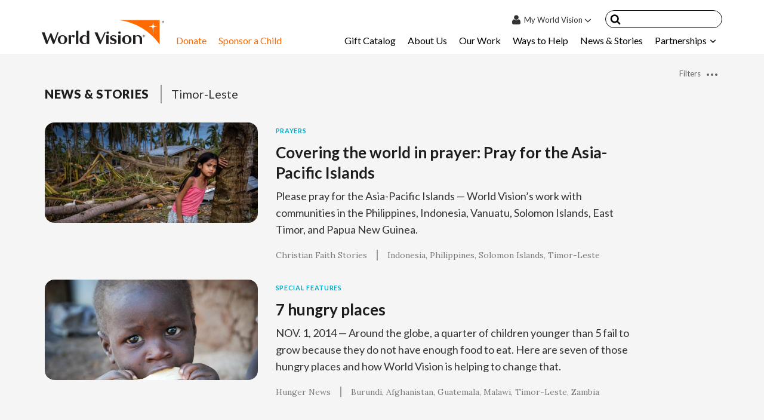

--- FILE ---
content_type: text/html; charset=UTF-8
request_url: https://www.worldvision.org/country/timor-leste
body_size: 45996
content:
<!DOCTYPE html>
<html lang="en-US">

<head>
  <meta charset="UTF-8"><script type="text/javascript">(window.NREUM||(NREUM={})).init={ajax:{deny_list:["bam.nr-data.net"]},feature_flags:["soft_nav"]};(window.NREUM||(NREUM={})).loader_config={xpid:"VQMOV1BTCxAFUFdQAgADVw==",licenseKey:"e42280b2d1",applicationID:"54625141",browserID:"54625570"};;/*! For license information please see nr-loader-full-1.308.0.min.js.LICENSE.txt */
(()=>{var e,t,r={384:(e,t,r)=>{"use strict";r.d(t,{NT:()=>a,US:()=>u,Zm:()=>o,bQ:()=>d,dV:()=>c,pV:()=>l});var n=r(6154),i=r(1863),s=r(1910);const a={beacon:"bam.nr-data.net",errorBeacon:"bam.nr-data.net"};function o(){return n.gm.NREUM||(n.gm.NREUM={}),void 0===n.gm.newrelic&&(n.gm.newrelic=n.gm.NREUM),n.gm.NREUM}function c(){let e=o();return e.o||(e.o={ST:n.gm.setTimeout,SI:n.gm.setImmediate||n.gm.setInterval,CT:n.gm.clearTimeout,XHR:n.gm.XMLHttpRequest,REQ:n.gm.Request,EV:n.gm.Event,PR:n.gm.Promise,MO:n.gm.MutationObserver,FETCH:n.gm.fetch,WS:n.gm.WebSocket},(0,s.i)(...Object.values(e.o))),e}function d(e,t){let r=o();r.initializedAgents??={},t.initializedAt={ms:(0,i.t)(),date:new Date},r.initializedAgents[e]=t}function u(e,t){o()[e]=t}function l(){return function(){let e=o();const t=e.info||{};e.info={beacon:a.beacon,errorBeacon:a.errorBeacon,...t}}(),function(){let e=o();const t=e.init||{};e.init={...t}}(),c(),function(){let e=o();const t=e.loader_config||{};e.loader_config={...t}}(),o()}},782:(e,t,r)=>{"use strict";r.d(t,{T:()=>n});const n=r(860).K7.pageViewTiming},860:(e,t,r)=>{"use strict";r.d(t,{$J:()=>u,K7:()=>c,P3:()=>d,XX:()=>i,Yy:()=>o,df:()=>s,qY:()=>n,v4:()=>a});const n="events",i="jserrors",s="browser/blobs",a="rum",o="browser/logs",c={ajax:"ajax",genericEvents:"generic_events",jserrors:i,logging:"logging",metrics:"metrics",pageAction:"page_action",pageViewEvent:"page_view_event",pageViewTiming:"page_view_timing",sessionReplay:"session_replay",sessionTrace:"session_trace",softNav:"soft_navigations",spa:"spa"},d={[c.pageViewEvent]:1,[c.pageViewTiming]:2,[c.metrics]:3,[c.jserrors]:4,[c.spa]:5,[c.ajax]:6,[c.sessionTrace]:7,[c.softNav]:8,[c.sessionReplay]:9,[c.logging]:10,[c.genericEvents]:11},u={[c.pageViewEvent]:a,[c.pageViewTiming]:n,[c.ajax]:n,[c.spa]:n,[c.softNav]:n,[c.metrics]:i,[c.jserrors]:i,[c.sessionTrace]:s,[c.sessionReplay]:s,[c.logging]:o,[c.genericEvents]:"ins"}},944:(e,t,r)=>{"use strict";r.d(t,{R:()=>i});var n=r(3241);function i(e,t){"function"==typeof console.debug&&(console.debug("New Relic Warning: https://github.com/newrelic/newrelic-browser-agent/blob/main/docs/warning-codes.md#".concat(e),t),(0,n.W)({agentIdentifier:null,drained:null,type:"data",name:"warn",feature:"warn",data:{code:e,secondary:t}}))}},993:(e,t,r)=>{"use strict";r.d(t,{A$:()=>s,ET:()=>a,TZ:()=>o,p_:()=>i});var n=r(860);const i={ERROR:"ERROR",WARN:"WARN",INFO:"INFO",DEBUG:"DEBUG",TRACE:"TRACE"},s={OFF:0,ERROR:1,WARN:2,INFO:3,DEBUG:4,TRACE:5},a="log",o=n.K7.logging},1541:(e,t,r)=>{"use strict";r.d(t,{U:()=>i,f:()=>n});const n={MFE:"MFE",BA:"BA"};function i(e,t){if(2!==t?.harvestEndpointVersion)return{};const r=t.agentRef.runtime.appMetadata.agents[0].entityGuid;return e?{"source.id":e.id,"source.name":e.name,"source.type":e.type,"parent.id":e.parent?.id||r,"parent.type":e.parent?.type||n.BA}:{"entity.guid":r,appId:t.agentRef.info.applicationID}}},1687:(e,t,r)=>{"use strict";r.d(t,{Ak:()=>d,Ze:()=>h,x3:()=>u});var n=r(3241),i=r(7836),s=r(3606),a=r(860),o=r(2646);const c={};function d(e,t){const r={staged:!1,priority:a.P3[t]||0};l(e),c[e].get(t)||c[e].set(t,r)}function u(e,t){e&&c[e]&&(c[e].get(t)&&c[e].delete(t),p(e,t,!1),c[e].size&&f(e))}function l(e){if(!e)throw new Error("agentIdentifier required");c[e]||(c[e]=new Map)}function h(e="",t="feature",r=!1){if(l(e),!e||!c[e].get(t)||r)return p(e,t);c[e].get(t).staged=!0,f(e)}function f(e){const t=Array.from(c[e]);t.every(([e,t])=>t.staged)&&(t.sort((e,t)=>e[1].priority-t[1].priority),t.forEach(([t])=>{c[e].delete(t),p(e,t)}))}function p(e,t,r=!0){const a=e?i.ee.get(e):i.ee,c=s.i.handlers;if(!a.aborted&&a.backlog&&c){if((0,n.W)({agentIdentifier:e,type:"lifecycle",name:"drain",feature:t}),r){const e=a.backlog[t],r=c[t];if(r){for(let t=0;e&&t<e.length;++t)g(e[t],r);Object.entries(r).forEach(([e,t])=>{Object.values(t||{}).forEach(t=>{t[0]?.on&&t[0]?.context()instanceof o.y&&t[0].on(e,t[1])})})}}a.isolatedBacklog||delete c[t],a.backlog[t]=null,a.emit("drain-"+t,[])}}function g(e,t){var r=e[1];Object.values(t[r]||{}).forEach(t=>{var r=e[0];if(t[0]===r){var n=t[1],i=e[3],s=e[2];n.apply(i,s)}})}},1738:(e,t,r)=>{"use strict";r.d(t,{U:()=>f,Y:()=>h});var n=r(3241),i=r(9908),s=r(1863),a=r(944),o=r(5701),c=r(3969),d=r(8362),u=r(860),l=r(4261);function h(e,t,r,s){const h=s||r;!h||h[e]&&h[e]!==d.d.prototype[e]||(h[e]=function(){(0,i.p)(c.xV,["API/"+e+"/called"],void 0,u.K7.metrics,r.ee),(0,n.W)({agentIdentifier:r.agentIdentifier,drained:!!o.B?.[r.agentIdentifier],type:"data",name:"api",feature:l.Pl+e,data:{}});try{return t.apply(this,arguments)}catch(e){(0,a.R)(23,e)}})}function f(e,t,r,n,a){const o=e.info;null===r?delete o.jsAttributes[t]:o.jsAttributes[t]=r,(a||null===r)&&(0,i.p)(l.Pl+n,[(0,s.t)(),t,r],void 0,"session",e.ee)}},1741:(e,t,r)=>{"use strict";r.d(t,{W:()=>s});var n=r(944),i=r(4261);class s{#e(e,...t){if(this[e]!==s.prototype[e])return this[e](...t);(0,n.R)(35,e)}addPageAction(e,t){return this.#e(i.hG,e,t)}register(e){return this.#e(i.eY,e)}recordCustomEvent(e,t){return this.#e(i.fF,e,t)}setPageViewName(e,t){return this.#e(i.Fw,e,t)}setCustomAttribute(e,t,r){return this.#e(i.cD,e,t,r)}noticeError(e,t){return this.#e(i.o5,e,t)}setUserId(e,t=!1){return this.#e(i.Dl,e,t)}setApplicationVersion(e){return this.#e(i.nb,e)}setErrorHandler(e){return this.#e(i.bt,e)}addRelease(e,t){return this.#e(i.k6,e,t)}log(e,t){return this.#e(i.$9,e,t)}start(){return this.#e(i.d3)}finished(e){return this.#e(i.BL,e)}recordReplay(){return this.#e(i.CH)}pauseReplay(){return this.#e(i.Tb)}addToTrace(e){return this.#e(i.U2,e)}setCurrentRouteName(e){return this.#e(i.PA,e)}interaction(e){return this.#e(i.dT,e)}wrapLogger(e,t,r){return this.#e(i.Wb,e,t,r)}measure(e,t){return this.#e(i.V1,e,t)}consent(e){return this.#e(i.Pv,e)}}},1863:(e,t,r)=>{"use strict";function n(){return Math.floor(performance.now())}r.d(t,{t:()=>n})},1910:(e,t,r)=>{"use strict";r.d(t,{i:()=>s});var n=r(944);const i=new Map;function s(...e){return e.every(e=>{if(i.has(e))return i.get(e);const t="function"==typeof e?e.toString():"",r=t.includes("[native code]"),s=t.includes("nrWrapper");return r||s||(0,n.R)(64,e?.name||t),i.set(e,r),r})}},2555:(e,t,r)=>{"use strict";r.d(t,{D:()=>o,f:()=>a});var n=r(384),i=r(8122);const s={beacon:n.NT.beacon,errorBeacon:n.NT.errorBeacon,licenseKey:void 0,applicationID:void 0,sa:void 0,queueTime:void 0,applicationTime:void 0,ttGuid:void 0,user:void 0,account:void 0,product:void 0,extra:void 0,jsAttributes:{},userAttributes:void 0,atts:void 0,transactionName:void 0,tNamePlain:void 0};function a(e){try{return!!e.licenseKey&&!!e.errorBeacon&&!!e.applicationID}catch(e){return!1}}const o=e=>(0,i.a)(e,s)},2614:(e,t,r)=>{"use strict";r.d(t,{BB:()=>a,H3:()=>n,g:()=>d,iL:()=>c,tS:()=>o,uh:()=>i,wk:()=>s});const n="NRBA",i="SESSION",s=144e5,a=18e5,o={STARTED:"session-started",PAUSE:"session-pause",RESET:"session-reset",RESUME:"session-resume",UPDATE:"session-update"},c={SAME_TAB:"same-tab",CROSS_TAB:"cross-tab"},d={OFF:0,FULL:1,ERROR:2}},2646:(e,t,r)=>{"use strict";r.d(t,{y:()=>n});class n{constructor(e){this.contextId=e}}},2843:(e,t,r)=>{"use strict";r.d(t,{G:()=>s,u:()=>i});var n=r(3878);function i(e,t=!1,r,i){(0,n.DD)("visibilitychange",function(){if(t)return void("hidden"===document.visibilityState&&e());e(document.visibilityState)},r,i)}function s(e,t,r){(0,n.sp)("pagehide",e,t,r)}},3241:(e,t,r)=>{"use strict";r.d(t,{W:()=>s});var n=r(6154);const i="newrelic";function s(e={}){try{n.gm.dispatchEvent(new CustomEvent(i,{detail:e}))}catch(e){}}},3304:(e,t,r)=>{"use strict";r.d(t,{A:()=>s});var n=r(7836);const i=()=>{const e=new WeakSet;return(t,r)=>{if("object"==typeof r&&null!==r){if(e.has(r))return;e.add(r)}return r}};function s(e){try{return JSON.stringify(e,i())??""}catch(e){try{n.ee.emit("internal-error",[e])}catch(e){}return""}}},3333:(e,t,r)=>{"use strict";r.d(t,{$v:()=>u,TZ:()=>n,Xh:()=>c,Zp:()=>i,kd:()=>d,mq:()=>o,nf:()=>a,qN:()=>s});const n=r(860).K7.genericEvents,i=["auxclick","click","copy","keydown","paste","scrollend"],s=["focus","blur"],a=4,o=1e3,c=2e3,d=["PageAction","UserAction","BrowserPerformance"],u={RESOURCES:"experimental.resources",REGISTER:"register"}},3434:(e,t,r)=>{"use strict";r.d(t,{Jt:()=>s,YM:()=>d});var n=r(7836),i=r(5607);const s="nr@original:".concat(i.W),a=50;var o=Object.prototype.hasOwnProperty,c=!1;function d(e,t){return e||(e=n.ee),r.inPlace=function(e,t,n,i,s){n||(n="");const a="-"===n.charAt(0);for(let o=0;o<t.length;o++){const c=t[o],d=e[c];l(d)||(e[c]=r(d,a?c+n:n,i,c,s))}},r.flag=s,r;function r(t,r,n,c,d){return l(t)?t:(r||(r=""),nrWrapper[s]=t,function(e,t,r){if(Object.defineProperty&&Object.keys)try{return Object.keys(e).forEach(function(r){Object.defineProperty(t,r,{get:function(){return e[r]},set:function(t){return e[r]=t,t}})}),t}catch(e){u([e],r)}for(var n in e)o.call(e,n)&&(t[n]=e[n])}(t,nrWrapper,e),nrWrapper);function nrWrapper(){var s,o,l,h;let f;try{o=this,s=[...arguments],l="function"==typeof n?n(s,o):n||{}}catch(t){u([t,"",[s,o,c],l],e)}i(r+"start",[s,o,c],l,d);const p=performance.now();let g;try{return h=t.apply(o,s),g=performance.now(),h}catch(e){throw g=performance.now(),i(r+"err",[s,o,e],l,d),f=e,f}finally{const e=g-p,t={start:p,end:g,duration:e,isLongTask:e>=a,methodName:c,thrownError:f};t.isLongTask&&i("long-task",[t,o],l,d),i(r+"end",[s,o,h],l,d)}}}function i(r,n,i,s){if(!c||t){var a=c;c=!0;try{e.emit(r,n,i,t,s)}catch(t){u([t,r,n,i],e)}c=a}}}function u(e,t){t||(t=n.ee);try{t.emit("internal-error",e)}catch(e){}}function l(e){return!(e&&"function"==typeof e&&e.apply&&!e[s])}},3606:(e,t,r)=>{"use strict";r.d(t,{i:()=>s});var n=r(9908);s.on=a;var i=s.handlers={};function s(e,t,r,s){a(s||n.d,i,e,t,r)}function a(e,t,r,i,s){s||(s="feature"),e||(e=n.d);var a=t[s]=t[s]||{};(a[r]=a[r]||[]).push([e,i])}},3738:(e,t,r)=>{"use strict";r.d(t,{He:()=>i,Kp:()=>o,Lc:()=>d,Rz:()=>u,TZ:()=>n,bD:()=>s,d3:()=>a,jx:()=>l,sl:()=>h,uP:()=>c});const n=r(860).K7.sessionTrace,i="bstResource",s="resource",a="-start",o="-end",c="fn"+a,d="fn"+o,u="pushState",l=1e3,h=3e4},3785:(e,t,r)=>{"use strict";r.d(t,{R:()=>c,b:()=>d});var n=r(9908),i=r(1863),s=r(860),a=r(3969),o=r(993);function c(e,t,r={},c=o.p_.INFO,d=!0,u,l=(0,i.t)()){(0,n.p)(a.xV,["API/logging/".concat(c.toLowerCase(),"/called")],void 0,s.K7.metrics,e),(0,n.p)(o.ET,[l,t,r,c,d,u],void 0,s.K7.logging,e)}function d(e){return"string"==typeof e&&Object.values(o.p_).some(t=>t===e.toUpperCase().trim())}},3878:(e,t,r)=>{"use strict";function n(e,t){return{capture:e,passive:!1,signal:t}}function i(e,t,r=!1,i){window.addEventListener(e,t,n(r,i))}function s(e,t,r=!1,i){document.addEventListener(e,t,n(r,i))}r.d(t,{DD:()=>s,jT:()=>n,sp:()=>i})},3969:(e,t,r)=>{"use strict";r.d(t,{TZ:()=>n,XG:()=>o,rs:()=>i,xV:()=>a,z_:()=>s});const n=r(860).K7.metrics,i="sm",s="cm",a="storeSupportabilityMetrics",o="storeEventMetrics"},4234:(e,t,r)=>{"use strict";r.d(t,{W:()=>s});var n=r(7836),i=r(1687);class s{constructor(e,t){this.agentIdentifier=e,this.ee=n.ee.get(e),this.featureName=t,this.blocked=!1}deregisterDrain(){(0,i.x3)(this.agentIdentifier,this.featureName)}}},4261:(e,t,r)=>{"use strict";r.d(t,{$9:()=>d,BL:()=>o,CH:()=>f,Dl:()=>w,Fw:()=>y,PA:()=>m,Pl:()=>n,Pv:()=>T,Tb:()=>l,U2:()=>s,V1:()=>E,Wb:()=>x,bt:()=>b,cD:()=>v,d3:()=>R,dT:()=>c,eY:()=>p,fF:()=>h,hG:()=>i,k6:()=>a,nb:()=>g,o5:()=>u});const n="api-",i="addPageAction",s="addToTrace",a="addRelease",o="finished",c="interaction",d="log",u="noticeError",l="pauseReplay",h="recordCustomEvent",f="recordReplay",p="register",g="setApplicationVersion",m="setCurrentRouteName",v="setCustomAttribute",b="setErrorHandler",y="setPageViewName",w="setUserId",R="start",x="wrapLogger",E="measure",T="consent"},5205:(e,t,r)=>{"use strict";r.d(t,{j:()=>S});var n=r(384),i=r(1741);var s=r(2555),a=r(3333);const o=e=>{if(!e||"string"!=typeof e)return!1;try{document.createDocumentFragment().querySelector(e)}catch{return!1}return!0};var c=r(2614),d=r(944),u=r(8122);const l="[data-nr-mask]",h=e=>(0,u.a)(e,(()=>{const e={feature_flags:[],experimental:{allow_registered_children:!1,resources:!1},mask_selector:"*",block_selector:"[data-nr-block]",mask_input_options:{color:!1,date:!1,"datetime-local":!1,email:!1,month:!1,number:!1,range:!1,search:!1,tel:!1,text:!1,time:!1,url:!1,week:!1,textarea:!1,select:!1,password:!0}};return{ajax:{deny_list:void 0,block_internal:!0,enabled:!0,autoStart:!0},api:{get allow_registered_children(){return e.feature_flags.includes(a.$v.REGISTER)||e.experimental.allow_registered_children},set allow_registered_children(t){e.experimental.allow_registered_children=t},duplicate_registered_data:!1},browser_consent_mode:{enabled:!1},distributed_tracing:{enabled:void 0,exclude_newrelic_header:void 0,cors_use_newrelic_header:void 0,cors_use_tracecontext_headers:void 0,allowed_origins:void 0},get feature_flags(){return e.feature_flags},set feature_flags(t){e.feature_flags=t},generic_events:{enabled:!0,autoStart:!0},harvest:{interval:30},jserrors:{enabled:!0,autoStart:!0},logging:{enabled:!0,autoStart:!0},metrics:{enabled:!0,autoStart:!0},obfuscate:void 0,page_action:{enabled:!0},page_view_event:{enabled:!0,autoStart:!0},page_view_timing:{enabled:!0,autoStart:!0},performance:{capture_marks:!1,capture_measures:!1,capture_detail:!0,resources:{get enabled(){return e.feature_flags.includes(a.$v.RESOURCES)||e.experimental.resources},set enabled(t){e.experimental.resources=t},asset_types:[],first_party_domains:[],ignore_newrelic:!0}},privacy:{cookies_enabled:!0},proxy:{assets:void 0,beacon:void 0},session:{expiresMs:c.wk,inactiveMs:c.BB},session_replay:{autoStart:!0,enabled:!1,preload:!1,sampling_rate:10,error_sampling_rate:100,collect_fonts:!1,inline_images:!1,fix_stylesheets:!0,mask_all_inputs:!0,get mask_text_selector(){return e.mask_selector},set mask_text_selector(t){o(t)?e.mask_selector="".concat(t,",").concat(l):""===t||null===t?e.mask_selector=l:(0,d.R)(5,t)},get block_class(){return"nr-block"},get ignore_class(){return"nr-ignore"},get mask_text_class(){return"nr-mask"},get block_selector(){return e.block_selector},set block_selector(t){o(t)?e.block_selector+=",".concat(t):""!==t&&(0,d.R)(6,t)},get mask_input_options(){return e.mask_input_options},set mask_input_options(t){t&&"object"==typeof t?e.mask_input_options={...t,password:!0}:(0,d.R)(7,t)}},session_trace:{enabled:!0,autoStart:!0},soft_navigations:{enabled:!0,autoStart:!0},spa:{enabled:!0,autoStart:!0},ssl:void 0,user_actions:{enabled:!0,elementAttributes:["id","className","tagName","type"]}}})());var f=r(6154),p=r(9324);let g=0;const m={buildEnv:p.F3,distMethod:p.Xs,version:p.xv,originTime:f.WN},v={consented:!1},b={appMetadata:{},get consented(){return this.session?.state?.consent||v.consented},set consented(e){v.consented=e},customTransaction:void 0,denyList:void 0,disabled:!1,harvester:void 0,isolatedBacklog:!1,isRecording:!1,loaderType:void 0,maxBytes:3e4,obfuscator:void 0,onerror:void 0,ptid:void 0,releaseIds:{},session:void 0,timeKeeper:void 0,registeredEntities:[],jsAttributesMetadata:{bytes:0},get harvestCount(){return++g}},y=e=>{const t=(0,u.a)(e,b),r=Object.keys(m).reduce((e,t)=>(e[t]={value:m[t],writable:!1,configurable:!0,enumerable:!0},e),{});return Object.defineProperties(t,r)};var w=r(5701);const R=e=>{const t=e.startsWith("http");e+="/",r.p=t?e:"https://"+e};var x=r(7836),E=r(3241);const T={accountID:void 0,trustKey:void 0,agentID:void 0,licenseKey:void 0,applicationID:void 0,xpid:void 0},A=e=>(0,u.a)(e,T),_=new Set;function S(e,t={},r,a){let{init:o,info:c,loader_config:d,runtime:u={},exposed:l=!0}=t;if(!c){const e=(0,n.pV)();o=e.init,c=e.info,d=e.loader_config}e.init=h(o||{}),e.loader_config=A(d||{}),c.jsAttributes??={},f.bv&&(c.jsAttributes.isWorker=!0),e.info=(0,s.D)(c);const p=e.init,g=[c.beacon,c.errorBeacon];_.has(e.agentIdentifier)||(p.proxy.assets&&(R(p.proxy.assets),g.push(p.proxy.assets)),p.proxy.beacon&&g.push(p.proxy.beacon),e.beacons=[...g],function(e){const t=(0,n.pV)();Object.getOwnPropertyNames(i.W.prototype).forEach(r=>{const n=i.W.prototype[r];if("function"!=typeof n||"constructor"===n)return;let s=t[r];e[r]&&!1!==e.exposed&&"micro-agent"!==e.runtime?.loaderType&&(t[r]=(...t)=>{const n=e[r](...t);return s?s(...t):n})})}(e),(0,n.US)("activatedFeatures",w.B)),u.denyList=[...p.ajax.deny_list||[],...p.ajax.block_internal?g:[]],u.ptid=e.agentIdentifier,u.loaderType=r,e.runtime=y(u),_.has(e.agentIdentifier)||(e.ee=x.ee.get(e.agentIdentifier),e.exposed=l,(0,E.W)({agentIdentifier:e.agentIdentifier,drained:!!w.B?.[e.agentIdentifier],type:"lifecycle",name:"initialize",feature:void 0,data:e.config})),_.add(e.agentIdentifier)}},5270:(e,t,r)=>{"use strict";r.d(t,{Aw:()=>a,SR:()=>s,rF:()=>o});var n=r(384),i=r(7767);function s(e){return!!(0,n.dV)().o.MO&&(0,i.V)(e)&&!0===e?.session_trace.enabled}function a(e){return!0===e?.session_replay.preload&&s(e)}function o(e,t){try{if("string"==typeof t?.type){if("password"===t.type.toLowerCase())return"*".repeat(e?.length||0);if(void 0!==t?.dataset?.nrUnmask||t?.classList?.contains("nr-unmask"))return e}}catch(e){}return"string"==typeof e?e.replace(/[\S]/g,"*"):"*".repeat(e?.length||0)}},5289:(e,t,r)=>{"use strict";r.d(t,{GG:()=>a,Qr:()=>c,sB:()=>o});var n=r(3878),i=r(6389);function s(){return"undefined"==typeof document||"complete"===document.readyState}function a(e,t){if(s())return e();const r=(0,i.J)(e),a=setInterval(()=>{s()&&(clearInterval(a),r())},500);(0,n.sp)("load",r,t)}function o(e){if(s())return e();(0,n.DD)("DOMContentLoaded",e)}function c(e){if(s())return e();(0,n.sp)("popstate",e)}},5607:(e,t,r)=>{"use strict";r.d(t,{W:()=>n});const n=(0,r(9566).bz)()},5701:(e,t,r)=>{"use strict";r.d(t,{B:()=>s,t:()=>a});var n=r(3241);const i=new Set,s={};function a(e,t){const r=t.agentIdentifier;s[r]??={},e&&"object"==typeof e&&(i.has(r)||(t.ee.emit("rumresp",[e]),s[r]=e,i.add(r),(0,n.W)({agentIdentifier:r,loaded:!0,drained:!0,type:"lifecycle",name:"load",feature:void 0,data:e})))}},6154:(e,t,r)=>{"use strict";r.d(t,{OF:()=>d,RI:()=>i,WN:()=>h,bv:()=>s,eN:()=>f,gm:()=>a,lR:()=>l,m:()=>c,mw:()=>o,sb:()=>u});var n=r(1863);const i="undefined"!=typeof window&&!!window.document,s="undefined"!=typeof WorkerGlobalScope&&("undefined"!=typeof self&&self instanceof WorkerGlobalScope&&self.navigator instanceof WorkerNavigator||"undefined"!=typeof globalThis&&globalThis instanceof WorkerGlobalScope&&globalThis.navigator instanceof WorkerNavigator),a=i?window:"undefined"!=typeof WorkerGlobalScope&&("undefined"!=typeof self&&self instanceof WorkerGlobalScope&&self||"undefined"!=typeof globalThis&&globalThis instanceof WorkerGlobalScope&&globalThis),o=Boolean("hidden"===a?.document?.visibilityState),c=""+a?.location,d=/iPad|iPhone|iPod/.test(a.navigator?.userAgent),u=d&&"undefined"==typeof SharedWorker,l=(()=>{const e=a.navigator?.userAgent?.match(/Firefox[/\s](\d+\.\d+)/);return Array.isArray(e)&&e.length>=2?+e[1]:0})(),h=Date.now()-(0,n.t)(),f=()=>"undefined"!=typeof PerformanceNavigationTiming&&a?.performance?.getEntriesByType("navigation")?.[0]?.responseStart},6344:(e,t,r)=>{"use strict";r.d(t,{BB:()=>u,Qb:()=>l,TZ:()=>i,Ug:()=>a,Vh:()=>s,_s:()=>o,bc:()=>d,yP:()=>c});var n=r(2614);const i=r(860).K7.sessionReplay,s="errorDuringReplay",a=.12,o={DomContentLoaded:0,Load:1,FullSnapshot:2,IncrementalSnapshot:3,Meta:4,Custom:5},c={[n.g.ERROR]:15e3,[n.g.FULL]:3e5,[n.g.OFF]:0},d={RESET:{message:"Session was reset",sm:"Reset"},IMPORT:{message:"Recorder failed to import",sm:"Import"},TOO_MANY:{message:"429: Too Many Requests",sm:"Too-Many"},TOO_BIG:{message:"Payload was too large",sm:"Too-Big"},CROSS_TAB:{message:"Session Entity was set to OFF on another tab",sm:"Cross-Tab"},ENTITLEMENTS:{message:"Session Replay is not allowed and will not be started",sm:"Entitlement"}},u=5e3,l={API:"api",RESUME:"resume",SWITCH_TO_FULL:"switchToFull",INITIALIZE:"initialize",PRELOAD:"preload"}},6389:(e,t,r)=>{"use strict";function n(e,t=500,r={}){const n=r?.leading||!1;let i;return(...r)=>{n&&void 0===i&&(e.apply(this,r),i=setTimeout(()=>{i=clearTimeout(i)},t)),n||(clearTimeout(i),i=setTimeout(()=>{e.apply(this,r)},t))}}function i(e){let t=!1;return(...r)=>{t||(t=!0,e.apply(this,r))}}r.d(t,{J:()=>i,s:()=>n})},6630:(e,t,r)=>{"use strict";r.d(t,{T:()=>n});const n=r(860).K7.pageViewEvent},6774:(e,t,r)=>{"use strict";r.d(t,{T:()=>n});const n=r(860).K7.jserrors},7295:(e,t,r)=>{"use strict";r.d(t,{Xv:()=>a,gX:()=>i,iW:()=>s});var n=[];function i(e){if(!e||s(e))return!1;if(0===n.length)return!0;if("*"===n[0].hostname)return!1;for(var t=0;t<n.length;t++){var r=n[t];if(r.hostname.test(e.hostname)&&r.pathname.test(e.pathname))return!1}return!0}function s(e){return void 0===e.hostname}function a(e){if(n=[],e&&e.length)for(var t=0;t<e.length;t++){let r=e[t];if(!r)continue;if("*"===r)return void(n=[{hostname:"*"}]);0===r.indexOf("http://")?r=r.substring(7):0===r.indexOf("https://")&&(r=r.substring(8));const i=r.indexOf("/");let s,a;i>0?(s=r.substring(0,i),a=r.substring(i)):(s=r,a="*");let[c]=s.split(":");n.push({hostname:o(c),pathname:o(a,!0)})}}function o(e,t=!1){const r=e.replace(/[.+?^${}()|[\]\\]/g,e=>"\\"+e).replace(/\*/g,".*?");return new RegExp((t?"^":"")+r+"$")}},7485:(e,t,r)=>{"use strict";r.d(t,{D:()=>i});var n=r(6154);function i(e){if(0===(e||"").indexOf("data:"))return{protocol:"data"};try{const t=new URL(e,location.href),r={port:t.port,hostname:t.hostname,pathname:t.pathname,search:t.search,protocol:t.protocol.slice(0,t.protocol.indexOf(":")),sameOrigin:t.protocol===n.gm?.location?.protocol&&t.host===n.gm?.location?.host};return r.port&&""!==r.port||("http:"===t.protocol&&(r.port="80"),"https:"===t.protocol&&(r.port="443")),r.pathname&&""!==r.pathname?r.pathname.startsWith("/")||(r.pathname="/".concat(r.pathname)):r.pathname="/",r}catch(e){return{}}}},7699:(e,t,r)=>{"use strict";r.d(t,{It:()=>s,KC:()=>o,No:()=>i,qh:()=>a});var n=r(860);const i=16e3,s=1e6,a="SESSION_ERROR",o={[n.K7.logging]:!0,[n.K7.genericEvents]:!1,[n.K7.jserrors]:!1,[n.K7.ajax]:!1}},7767:(e,t,r)=>{"use strict";r.d(t,{V:()=>i});var n=r(6154);const i=e=>n.RI&&!0===e?.privacy.cookies_enabled},7836:(e,t,r)=>{"use strict";r.d(t,{P:()=>o,ee:()=>c});var n=r(384),i=r(8990),s=r(2646),a=r(5607);const o="nr@context:".concat(a.W),c=function e(t,r){var n={},a={},u={},l=!1;try{l=16===r.length&&d.initializedAgents?.[r]?.runtime.isolatedBacklog}catch(e){}var h={on:p,addEventListener:p,removeEventListener:function(e,t){var r=n[e];if(!r)return;for(var i=0;i<r.length;i++)r[i]===t&&r.splice(i,1)},emit:function(e,r,n,i,s){!1!==s&&(s=!0);if(c.aborted&&!i)return;t&&s&&t.emit(e,r,n);var o=f(n);g(e).forEach(e=>{e.apply(o,r)});var d=v()[a[e]];d&&d.push([h,e,r,o]);return o},get:m,listeners:g,context:f,buffer:function(e,t){const r=v();if(t=t||"feature",h.aborted)return;Object.entries(e||{}).forEach(([e,n])=>{a[n]=t,t in r||(r[t]=[])})},abort:function(){h._aborted=!0,Object.keys(h.backlog).forEach(e=>{delete h.backlog[e]})},isBuffering:function(e){return!!v()[a[e]]},debugId:r,backlog:l?{}:t&&"object"==typeof t.backlog?t.backlog:{},isolatedBacklog:l};return Object.defineProperty(h,"aborted",{get:()=>{let e=h._aborted||!1;return e||(t&&(e=t.aborted),e)}}),h;function f(e){return e&&e instanceof s.y?e:e?(0,i.I)(e,o,()=>new s.y(o)):new s.y(o)}function p(e,t){n[e]=g(e).concat(t)}function g(e){return n[e]||[]}function m(t){return u[t]=u[t]||e(h,t)}function v(){return h.backlog}}(void 0,"globalEE"),d=(0,n.Zm)();d.ee||(d.ee=c)},8122:(e,t,r)=>{"use strict";r.d(t,{a:()=>i});var n=r(944);function i(e,t){try{if(!e||"object"!=typeof e)return(0,n.R)(3);if(!t||"object"!=typeof t)return(0,n.R)(4);const r=Object.create(Object.getPrototypeOf(t),Object.getOwnPropertyDescriptors(t)),s=0===Object.keys(r).length?e:r;for(let a in s)if(void 0!==e[a])try{if(null===e[a]){r[a]=null;continue}Array.isArray(e[a])&&Array.isArray(t[a])?r[a]=Array.from(new Set([...e[a],...t[a]])):"object"==typeof e[a]&&"object"==typeof t[a]?r[a]=i(e[a],t[a]):r[a]=e[a]}catch(e){r[a]||(0,n.R)(1,e)}return r}catch(e){(0,n.R)(2,e)}}},8139:(e,t,r)=>{"use strict";r.d(t,{u:()=>h});var n=r(7836),i=r(3434),s=r(8990),a=r(6154);const o={},c=a.gm.XMLHttpRequest,d="addEventListener",u="removeEventListener",l="nr@wrapped:".concat(n.P);function h(e){var t=function(e){return(e||n.ee).get("events")}(e);if(o[t.debugId]++)return t;o[t.debugId]=1;var r=(0,i.YM)(t,!0);function h(e){r.inPlace(e,[d,u],"-",p)}function p(e,t){return e[1]}return"getPrototypeOf"in Object&&(a.RI&&f(document,h),c&&f(c.prototype,h),f(a.gm,h)),t.on(d+"-start",function(e,t){var n=e[1];if(null!==n&&("function"==typeof n||"object"==typeof n)&&"newrelic"!==e[0]){var i=(0,s.I)(n,l,function(){var e={object:function(){if("function"!=typeof n.handleEvent)return;return n.handleEvent.apply(n,arguments)},function:n}[typeof n];return e?r(e,"fn-",null,e.name||"anonymous"):n});this.wrapped=e[1]=i}}),t.on(u+"-start",function(e){e[1]=this.wrapped||e[1]}),t}function f(e,t,...r){let n=e;for(;"object"==typeof n&&!Object.prototype.hasOwnProperty.call(n,d);)n=Object.getPrototypeOf(n);n&&t(n,...r)}},8362:(e,t,r)=>{"use strict";r.d(t,{d:()=>s});var n=r(9566),i=r(1741);class s extends i.W{agentIdentifier=(0,n.LA)(16)}},8374:(e,t,r)=>{r.nc=(()=>{try{return document?.currentScript?.nonce}catch(e){}return""})()},8990:(e,t,r)=>{"use strict";r.d(t,{I:()=>i});var n=Object.prototype.hasOwnProperty;function i(e,t,r){if(n.call(e,t))return e[t];var i=r();if(Object.defineProperty&&Object.keys)try{return Object.defineProperty(e,t,{value:i,writable:!0,enumerable:!1}),i}catch(e){}return e[t]=i,i}},9119:(e,t,r)=>{"use strict";r.d(t,{L:()=>s});var n=/([^?#]*)[^#]*(#[^?]*|$).*/,i=/([^?#]*)().*/;function s(e,t){return e?e.replace(t?n:i,"$1$2"):e}},9300:(e,t,r)=>{"use strict";r.d(t,{T:()=>n});const n=r(860).K7.ajax},9324:(e,t,r)=>{"use strict";r.d(t,{AJ:()=>a,F3:()=>i,Xs:()=>s,Yq:()=>o,xv:()=>n});const n="1.308.0",i="PROD",s="CDN",a="@newrelic/rrweb",o="1.0.1"},9566:(e,t,r)=>{"use strict";r.d(t,{LA:()=>o,ZF:()=>c,bz:()=>a,el:()=>d});var n=r(6154);const i="xxxxxxxx-xxxx-4xxx-yxxx-xxxxxxxxxxxx";function s(e,t){return e?15&e[t]:16*Math.random()|0}function a(){const e=n.gm?.crypto||n.gm?.msCrypto;let t,r=0;return e&&e.getRandomValues&&(t=e.getRandomValues(new Uint8Array(30))),i.split("").map(e=>"x"===e?s(t,r++).toString(16):"y"===e?(3&s()|8).toString(16):e).join("")}function o(e){const t=n.gm?.crypto||n.gm?.msCrypto;let r,i=0;t&&t.getRandomValues&&(r=t.getRandomValues(new Uint8Array(e)));const a=[];for(var o=0;o<e;o++)a.push(s(r,i++).toString(16));return a.join("")}function c(){return o(16)}function d(){return o(32)}},9908:(e,t,r)=>{"use strict";r.d(t,{d:()=>n,p:()=>i});var n=r(7836).ee.get("handle");function i(e,t,r,i,s){s?(s.buffer([e],i),s.emit(e,t,r)):(n.buffer([e],i),n.emit(e,t,r))}}},n={};function i(e){var t=n[e];if(void 0!==t)return t.exports;var s=n[e]={exports:{}};return r[e](s,s.exports,i),s.exports}i.m=r,i.d=(e,t)=>{for(var r in t)i.o(t,r)&&!i.o(e,r)&&Object.defineProperty(e,r,{enumerable:!0,get:t[r]})},i.f={},i.e=e=>Promise.all(Object.keys(i.f).reduce((t,r)=>(i.f[r](e,t),t),[])),i.u=e=>({95:"nr-full-compressor",222:"nr-full-recorder",891:"nr-full"}[e]+"-1.308.0.min.js"),i.o=(e,t)=>Object.prototype.hasOwnProperty.call(e,t),e={},t="NRBA-1.308.0.PROD:",i.l=(r,n,s,a)=>{if(e[r])e[r].push(n);else{var o,c;if(void 0!==s)for(var d=document.getElementsByTagName("script"),u=0;u<d.length;u++){var l=d[u];if(l.getAttribute("src")==r||l.getAttribute("data-webpack")==t+s){o=l;break}}if(!o){c=!0;var h={891:"sha512-fcveNDcpRQS9OweGhN4uJe88Qmg+EVyH6j/wngwL2Le0m7LYyz7q+JDx7KBxsdDF4TaPVsSmHg12T3pHwdLa7w==",222:"sha512-O8ZzdvgB4fRyt7k2Qrr4STpR+tCA2mcQEig6/dP3rRy9uEx1CTKQ6cQ7Src0361y7xS434ua+zIPo265ZpjlEg==",95:"sha512-jDWejat/6/UDex/9XjYoPPmpMPuEvBCSuCg/0tnihjbn5bh9mP3An0NzFV9T5Tc+3kKhaXaZA8UIKPAanD2+Gw=="};(o=document.createElement("script")).charset="utf-8",i.nc&&o.setAttribute("nonce",i.nc),o.setAttribute("data-webpack",t+s),o.src=r,0!==o.src.indexOf(window.location.origin+"/")&&(o.crossOrigin="anonymous"),h[a]&&(o.integrity=h[a])}e[r]=[n];var f=(t,n)=>{o.onerror=o.onload=null,clearTimeout(p);var i=e[r];if(delete e[r],o.parentNode&&o.parentNode.removeChild(o),i&&i.forEach(e=>e(n)),t)return t(n)},p=setTimeout(f.bind(null,void 0,{type:"timeout",target:o}),12e4);o.onerror=f.bind(null,o.onerror),o.onload=f.bind(null,o.onload),c&&document.head.appendChild(o)}},i.r=e=>{"undefined"!=typeof Symbol&&Symbol.toStringTag&&Object.defineProperty(e,Symbol.toStringTag,{value:"Module"}),Object.defineProperty(e,"__esModule",{value:!0})},i.p="https://js-agent.newrelic.com/",(()=>{var e={85:0,959:0};i.f.j=(t,r)=>{var n=i.o(e,t)?e[t]:void 0;if(0!==n)if(n)r.push(n[2]);else{var s=new Promise((r,i)=>n=e[t]=[r,i]);r.push(n[2]=s);var a=i.p+i.u(t),o=new Error;i.l(a,r=>{if(i.o(e,t)&&(0!==(n=e[t])&&(e[t]=void 0),n)){var s=r&&("load"===r.type?"missing":r.type),a=r&&r.target&&r.target.src;o.message="Loading chunk "+t+" failed: ("+s+": "+a+")",o.name="ChunkLoadError",o.type=s,o.request=a,n[1](o)}},"chunk-"+t,t)}};var t=(t,r)=>{var n,s,[a,o,c]=r,d=0;if(a.some(t=>0!==e[t])){for(n in o)i.o(o,n)&&(i.m[n]=o[n]);if(c)c(i)}for(t&&t(r);d<a.length;d++)s=a[d],i.o(e,s)&&e[s]&&e[s][0](),e[s]=0},r=self["webpackChunk:NRBA-1.308.0.PROD"]=self["webpackChunk:NRBA-1.308.0.PROD"]||[];r.forEach(t.bind(null,0)),r.push=t.bind(null,r.push.bind(r))})(),(()=>{"use strict";i(8374);var e=i(8362),t=i(860);const r=Object.values(t.K7);var n=i(5205);var s=i(9908),a=i(1863),o=i(4261),c=i(1738);var d=i(1687),u=i(4234),l=i(5289),h=i(6154),f=i(944),p=i(5270),g=i(7767),m=i(6389),v=i(7699);class b extends u.W{constructor(e,t){super(e.agentIdentifier,t),this.agentRef=e,this.abortHandler=void 0,this.featAggregate=void 0,this.loadedSuccessfully=void 0,this.onAggregateImported=new Promise(e=>{this.loadedSuccessfully=e}),this.deferred=Promise.resolve(),!1===e.init[this.featureName].autoStart?this.deferred=new Promise((t,r)=>{this.ee.on("manual-start-all",(0,m.J)(()=>{(0,d.Ak)(e.agentIdentifier,this.featureName),t()}))}):(0,d.Ak)(e.agentIdentifier,t)}importAggregator(e,t,r={}){if(this.featAggregate)return;const n=async()=>{let n;await this.deferred;try{if((0,g.V)(e.init)){const{setupAgentSession:t}=await i.e(891).then(i.bind(i,8766));n=t(e)}}catch(e){(0,f.R)(20,e),this.ee.emit("internal-error",[e]),(0,s.p)(v.qh,[e],void 0,this.featureName,this.ee)}try{if(!this.#t(this.featureName,n,e.init))return(0,d.Ze)(this.agentIdentifier,this.featureName),void this.loadedSuccessfully(!1);const{Aggregate:i}=await t();this.featAggregate=new i(e,r),e.runtime.harvester.initializedAggregates.push(this.featAggregate),this.loadedSuccessfully(!0)}catch(e){(0,f.R)(34,e),this.abortHandler?.(),(0,d.Ze)(this.agentIdentifier,this.featureName,!0),this.loadedSuccessfully(!1),this.ee&&this.ee.abort()}};h.RI?(0,l.GG)(()=>n(),!0):n()}#t(e,r,n){if(this.blocked)return!1;switch(e){case t.K7.sessionReplay:return(0,p.SR)(n)&&!!r;case t.K7.sessionTrace:return!!r;default:return!0}}}var y=i(6630),w=i(2614),R=i(3241);class x extends b{static featureName=y.T;constructor(e){var t;super(e,y.T),this.setupInspectionEvents(e.agentIdentifier),t=e,(0,c.Y)(o.Fw,function(e,r){"string"==typeof e&&("/"!==e.charAt(0)&&(e="/"+e),t.runtime.customTransaction=(r||"http://custom.transaction")+e,(0,s.p)(o.Pl+o.Fw,[(0,a.t)()],void 0,void 0,t.ee))},t),this.importAggregator(e,()=>i.e(891).then(i.bind(i,3718)))}setupInspectionEvents(e){const t=(t,r)=>{t&&(0,R.W)({agentIdentifier:e,timeStamp:t.timeStamp,loaded:"complete"===t.target.readyState,type:"window",name:r,data:t.target.location+""})};(0,l.sB)(e=>{t(e,"DOMContentLoaded")}),(0,l.GG)(e=>{t(e,"load")}),(0,l.Qr)(e=>{t(e,"navigate")}),this.ee.on(w.tS.UPDATE,(t,r)=>{(0,R.W)({agentIdentifier:e,type:"lifecycle",name:"session",data:r})})}}var E=i(384);class T extends e.d{constructor(e){var t;(super(),h.gm)?(this.features={},(0,E.bQ)(this.agentIdentifier,this),this.desiredFeatures=new Set(e.features||[]),this.desiredFeatures.add(x),(0,n.j)(this,e,e.loaderType||"agent"),t=this,(0,c.Y)(o.cD,function(e,r,n=!1){if("string"==typeof e){if(["string","number","boolean"].includes(typeof r)||null===r)return(0,c.U)(t,e,r,o.cD,n);(0,f.R)(40,typeof r)}else(0,f.R)(39,typeof e)},t),function(e){(0,c.Y)(o.Dl,function(t,r=!1){if("string"!=typeof t&&null!==t)return void(0,f.R)(41,typeof t);const n=e.info.jsAttributes["enduser.id"];r&&null!=n&&n!==t?(0,s.p)(o.Pl+"setUserIdAndResetSession",[t],void 0,"session",e.ee):(0,c.U)(e,"enduser.id",t,o.Dl,!0)},e)}(this),function(e){(0,c.Y)(o.nb,function(t){if("string"==typeof t||null===t)return(0,c.U)(e,"application.version",t,o.nb,!1);(0,f.R)(42,typeof t)},e)}(this),function(e){(0,c.Y)(o.d3,function(){e.ee.emit("manual-start-all")},e)}(this),function(e){(0,c.Y)(o.Pv,function(t=!0){if("boolean"==typeof t){if((0,s.p)(o.Pl+o.Pv,[t],void 0,"session",e.ee),e.runtime.consented=t,t){const t=e.features.page_view_event;t.onAggregateImported.then(e=>{const r=t.featAggregate;e&&!r.sentRum&&r.sendRum()})}}else(0,f.R)(65,typeof t)},e)}(this),this.run()):(0,f.R)(21)}get config(){return{info:this.info,init:this.init,loader_config:this.loader_config,runtime:this.runtime}}get api(){return this}run(){try{const e=function(e){const t={};return r.forEach(r=>{t[r]=!!e[r]?.enabled}),t}(this.init),n=[...this.desiredFeatures];n.sort((e,r)=>t.P3[e.featureName]-t.P3[r.featureName]),n.forEach(r=>{if(!e[r.featureName]&&r.featureName!==t.K7.pageViewEvent)return;if(r.featureName===t.K7.spa)return void(0,f.R)(67);const n=function(e){switch(e){case t.K7.ajax:return[t.K7.jserrors];case t.K7.sessionTrace:return[t.K7.ajax,t.K7.pageViewEvent];case t.K7.sessionReplay:return[t.K7.sessionTrace];case t.K7.pageViewTiming:return[t.K7.pageViewEvent];default:return[]}}(r.featureName).filter(e=>!(e in this.features));n.length>0&&(0,f.R)(36,{targetFeature:r.featureName,missingDependencies:n}),this.features[r.featureName]=new r(this)})}catch(e){(0,f.R)(22,e);for(const e in this.features)this.features[e].abortHandler?.();const t=(0,E.Zm)();delete t.initializedAgents[this.agentIdentifier]?.features,delete this.sharedAggregator;return t.ee.get(this.agentIdentifier).abort(),!1}}}var A=i(2843),_=i(782);class S extends b{static featureName=_.T;constructor(e){super(e,_.T),h.RI&&((0,A.u)(()=>(0,s.p)("docHidden",[(0,a.t)()],void 0,_.T,this.ee),!0),(0,A.G)(()=>(0,s.p)("winPagehide",[(0,a.t)()],void 0,_.T,this.ee)),this.importAggregator(e,()=>i.e(891).then(i.bind(i,9018))))}}var O=i(3969);class I extends b{static featureName=O.TZ;constructor(e){super(e,O.TZ),h.RI&&document.addEventListener("securitypolicyviolation",e=>{(0,s.p)(O.xV,["Generic/CSPViolation/Detected"],void 0,this.featureName,this.ee)}),this.importAggregator(e,()=>i.e(891).then(i.bind(i,6555)))}}var P=i(6774),k=i(3878),N=i(3304);class D{constructor(e,t,r,n,i){this.name="UncaughtError",this.message="string"==typeof e?e:(0,N.A)(e),this.sourceURL=t,this.line=r,this.column=n,this.__newrelic=i}}function j(e){return M(e)?e:new D(void 0!==e?.message?e.message:e,e?.filename||e?.sourceURL,e?.lineno||e?.line,e?.colno||e?.col,e?.__newrelic,e?.cause)}function C(e){const t="Unhandled Promise Rejection: ";if(!e?.reason)return;if(M(e.reason)){try{e.reason.message.startsWith(t)||(e.reason.message=t+e.reason.message)}catch(e){}return j(e.reason)}const r=j(e.reason);return(r.message||"").startsWith(t)||(r.message=t+r.message),r}function L(e){if(e.error instanceof SyntaxError&&!/:\d+$/.test(e.error.stack?.trim())){const t=new D(e.message,e.filename,e.lineno,e.colno,e.error.__newrelic,e.cause);return t.name=SyntaxError.name,t}return M(e.error)?e.error:j(e)}function M(e){return e instanceof Error&&!!e.stack}function B(e,r,n,i,o=(0,a.t)()){"string"==typeof e&&(e=new Error(e)),(0,s.p)("err",[e,o,!1,r,n.runtime.isRecording,void 0,i],void 0,t.K7.jserrors,n.ee),(0,s.p)("uaErr",[],void 0,t.K7.genericEvents,n.ee)}var H=i(1541),K=i(993),W=i(3785);function U(e,{customAttributes:t={},level:r=K.p_.INFO}={},n,i,s=(0,a.t)()){(0,W.R)(n.ee,e,t,r,!1,i,s)}function F(e,r,n,i,c=(0,a.t)()){(0,s.p)(o.Pl+o.hG,[c,e,r,i],void 0,t.K7.genericEvents,n.ee)}function V(e,r,n,i,c=(0,a.t)()){const{start:d,end:u,customAttributes:l}=r||{},h={customAttributes:l||{}};if("object"!=typeof h.customAttributes||"string"!=typeof e||0===e.length)return void(0,f.R)(57);const p=(e,t)=>null==e?t:"number"==typeof e?e:e instanceof PerformanceMark?e.startTime:Number.NaN;if(h.start=p(d,0),h.end=p(u,c),Number.isNaN(h.start)||Number.isNaN(h.end))(0,f.R)(57);else{if(h.duration=h.end-h.start,!(h.duration<0))return(0,s.p)(o.Pl+o.V1,[h,e,i],void 0,t.K7.genericEvents,n.ee),h;(0,f.R)(58)}}function z(e,r={},n,i,c=(0,a.t)()){(0,s.p)(o.Pl+o.fF,[c,e,r,i],void 0,t.K7.genericEvents,n.ee)}function G(e){(0,c.Y)(o.eY,function(t){return Y(e,t)},e)}function Y(e,r,n){(0,f.R)(54,"newrelic.register"),r||={},r.type=H.f.MFE,r.licenseKey||=e.info.licenseKey,r.blocked=!1,r.parent=n||{},Array.isArray(r.tags)||(r.tags=[]);const i={};r.tags.forEach(e=>{"name"!==e&&"id"!==e&&(i["source.".concat(e)]=!0)}),r.isolated??=!0;let o=()=>{};const c=e.runtime.registeredEntities;if(!r.isolated){const e=c.find(({metadata:{target:{id:e}}})=>e===r.id&&!r.isolated);if(e)return e}const d=e=>{r.blocked=!0,o=e};function u(e){return"string"==typeof e&&!!e.trim()&&e.trim().length<501||"number"==typeof e}e.init.api.allow_registered_children||d((0,m.J)(()=>(0,f.R)(55))),u(r.id)&&u(r.name)||d((0,m.J)(()=>(0,f.R)(48,r)));const l={addPageAction:(t,n={})=>g(F,[t,{...i,...n},e],r),deregister:()=>{d((0,m.J)(()=>(0,f.R)(68)))},log:(t,n={})=>g(U,[t,{...n,customAttributes:{...i,...n.customAttributes||{}}},e],r),measure:(t,n={})=>g(V,[t,{...n,customAttributes:{...i,...n.customAttributes||{}}},e],r),noticeError:(t,n={})=>g(B,[t,{...i,...n},e],r),register:(t={})=>g(Y,[e,t],l.metadata.target),recordCustomEvent:(t,n={})=>g(z,[t,{...i,...n},e],r),setApplicationVersion:e=>p("application.version",e),setCustomAttribute:(e,t)=>p(e,t),setUserId:e=>p("enduser.id",e),metadata:{customAttributes:i,target:r}},h=()=>(r.blocked&&o(),r.blocked);h()||c.push(l);const p=(e,t)=>{h()||(i[e]=t)},g=(r,n,i)=>{if(h())return;const o=(0,a.t)();(0,s.p)(O.xV,["API/register/".concat(r.name,"/called")],void 0,t.K7.metrics,e.ee);try{if(e.init.api.duplicate_registered_data&&"register"!==r.name){let e=n;if(n[1]instanceof Object){const t={"child.id":i.id,"child.type":i.type};e="customAttributes"in n[1]?[n[0],{...n[1],customAttributes:{...n[1].customAttributes,...t}},...n.slice(2)]:[n[0],{...n[1],...t},...n.slice(2)]}r(...e,void 0,o)}return r(...n,i,o)}catch(e){(0,f.R)(50,e)}};return l}class q extends b{static featureName=P.T;constructor(e){var t;super(e,P.T),t=e,(0,c.Y)(o.o5,(e,r)=>B(e,r,t),t),function(e){(0,c.Y)(o.bt,function(t){e.runtime.onerror=t},e)}(e),function(e){let t=0;(0,c.Y)(o.k6,function(e,r){++t>10||(this.runtime.releaseIds[e.slice(-200)]=(""+r).slice(-200))},e)}(e),G(e);try{this.removeOnAbort=new AbortController}catch(e){}this.ee.on("internal-error",(t,r)=>{this.abortHandler&&(0,s.p)("ierr",[j(t),(0,a.t)(),!0,{},e.runtime.isRecording,r],void 0,this.featureName,this.ee)}),h.gm.addEventListener("unhandledrejection",t=>{this.abortHandler&&(0,s.p)("err",[C(t),(0,a.t)(),!1,{unhandledPromiseRejection:1},e.runtime.isRecording],void 0,this.featureName,this.ee)},(0,k.jT)(!1,this.removeOnAbort?.signal)),h.gm.addEventListener("error",t=>{this.abortHandler&&(0,s.p)("err",[L(t),(0,a.t)(),!1,{},e.runtime.isRecording],void 0,this.featureName,this.ee)},(0,k.jT)(!1,this.removeOnAbort?.signal)),this.abortHandler=this.#r,this.importAggregator(e,()=>i.e(891).then(i.bind(i,2176)))}#r(){this.removeOnAbort?.abort(),this.abortHandler=void 0}}var Z=i(8990);let X=1;function J(e){const t=typeof e;return!e||"object"!==t&&"function"!==t?-1:e===h.gm?0:(0,Z.I)(e,"nr@id",function(){return X++})}function Q(e){if("string"==typeof e&&e.length)return e.length;if("object"==typeof e){if("undefined"!=typeof ArrayBuffer&&e instanceof ArrayBuffer&&e.byteLength)return e.byteLength;if("undefined"!=typeof Blob&&e instanceof Blob&&e.size)return e.size;if(!("undefined"!=typeof FormData&&e instanceof FormData))try{return(0,N.A)(e).length}catch(e){return}}}var ee=i(8139),te=i(7836),re=i(3434);const ne={},ie=["open","send"];function se(e){var t=e||te.ee;const r=function(e){return(e||te.ee).get("xhr")}(t);if(void 0===h.gm.XMLHttpRequest)return r;if(ne[r.debugId]++)return r;ne[r.debugId]=1,(0,ee.u)(t);var n=(0,re.YM)(r),i=h.gm.XMLHttpRequest,s=h.gm.MutationObserver,a=h.gm.Promise,o=h.gm.setInterval,c="readystatechange",d=["onload","onerror","onabort","onloadstart","onloadend","onprogress","ontimeout"],u=[],l=h.gm.XMLHttpRequest=function(e){const t=new i(e),s=r.context(t);try{r.emit("new-xhr",[t],s),t.addEventListener(c,(a=s,function(){var e=this;e.readyState>3&&!a.resolved&&(a.resolved=!0,r.emit("xhr-resolved",[],e)),n.inPlace(e,d,"fn-",y)}),(0,k.jT)(!1))}catch(e){(0,f.R)(15,e);try{r.emit("internal-error",[e])}catch(e){}}var a;return t};function p(e,t){n.inPlace(t,["onreadystatechange"],"fn-",y)}if(function(e,t){for(var r in e)t[r]=e[r]}(i,l),l.prototype=i.prototype,n.inPlace(l.prototype,ie,"-xhr-",y),r.on("send-xhr-start",function(e,t){p(e,t),function(e){u.push(e),s&&(g?g.then(b):o?o(b):(m=-m,v.data=m))}(t)}),r.on("open-xhr-start",p),s){var g=a&&a.resolve();if(!o&&!a){var m=1,v=document.createTextNode(m);new s(b).observe(v,{characterData:!0})}}else t.on("fn-end",function(e){e[0]&&e[0].type===c||b()});function b(){for(var e=0;e<u.length;e++)p(0,u[e]);u.length&&(u=[])}function y(e,t){return t}return r}var ae="fetch-",oe=ae+"body-",ce=["arrayBuffer","blob","json","text","formData"],de=h.gm.Request,ue=h.gm.Response,le="prototype";const he={};function fe(e){const t=function(e){return(e||te.ee).get("fetch")}(e);if(!(de&&ue&&h.gm.fetch))return t;if(he[t.debugId]++)return t;function r(e,r,n){var i=e[r];"function"==typeof i&&(e[r]=function(){var e,r=[...arguments],s={};t.emit(n+"before-start",[r],s),s[te.P]&&s[te.P].dt&&(e=s[te.P].dt);var a=i.apply(this,r);return t.emit(n+"start",[r,e],a),a.then(function(e){return t.emit(n+"end",[null,e],a),e},function(e){throw t.emit(n+"end",[e],a),e})})}return he[t.debugId]=1,ce.forEach(e=>{r(de[le],e,oe),r(ue[le],e,oe)}),r(h.gm,"fetch",ae),t.on(ae+"end",function(e,r){var n=this;if(r){var i=r.headers.get("content-length");null!==i&&(n.rxSize=i),t.emit(ae+"done",[null,r],n)}else t.emit(ae+"done",[e],n)}),t}var pe=i(7485),ge=i(9566);class me{constructor(e){this.agentRef=e}generateTracePayload(e){const t=this.agentRef.loader_config;if(!this.shouldGenerateTrace(e)||!t)return null;var r=(t.accountID||"").toString()||null,n=(t.agentID||"").toString()||null,i=(t.trustKey||"").toString()||null;if(!r||!n)return null;var s=(0,ge.ZF)(),a=(0,ge.el)(),o=Date.now(),c={spanId:s,traceId:a,timestamp:o};return(e.sameOrigin||this.isAllowedOrigin(e)&&this.useTraceContextHeadersForCors())&&(c.traceContextParentHeader=this.generateTraceContextParentHeader(s,a),c.traceContextStateHeader=this.generateTraceContextStateHeader(s,o,r,n,i)),(e.sameOrigin&&!this.excludeNewrelicHeader()||!e.sameOrigin&&this.isAllowedOrigin(e)&&this.useNewrelicHeaderForCors())&&(c.newrelicHeader=this.generateTraceHeader(s,a,o,r,n,i)),c}generateTraceContextParentHeader(e,t){return"00-"+t+"-"+e+"-01"}generateTraceContextStateHeader(e,t,r,n,i){return i+"@nr=0-1-"+r+"-"+n+"-"+e+"----"+t}generateTraceHeader(e,t,r,n,i,s){if(!("function"==typeof h.gm?.btoa))return null;var a={v:[0,1],d:{ty:"Browser",ac:n,ap:i,id:e,tr:t,ti:r}};return s&&n!==s&&(a.d.tk=s),btoa((0,N.A)(a))}shouldGenerateTrace(e){return this.agentRef.init?.distributed_tracing?.enabled&&this.isAllowedOrigin(e)}isAllowedOrigin(e){var t=!1;const r=this.agentRef.init?.distributed_tracing;if(e.sameOrigin)t=!0;else if(r?.allowed_origins instanceof Array)for(var n=0;n<r.allowed_origins.length;n++){var i=(0,pe.D)(r.allowed_origins[n]);if(e.hostname===i.hostname&&e.protocol===i.protocol&&e.port===i.port){t=!0;break}}return t}excludeNewrelicHeader(){var e=this.agentRef.init?.distributed_tracing;return!!e&&!!e.exclude_newrelic_header}useNewrelicHeaderForCors(){var e=this.agentRef.init?.distributed_tracing;return!!e&&!1!==e.cors_use_newrelic_header}useTraceContextHeadersForCors(){var e=this.agentRef.init?.distributed_tracing;return!!e&&!!e.cors_use_tracecontext_headers}}var ve=i(9300),be=i(7295);function ye(e){return"string"==typeof e?e:e instanceof(0,E.dV)().o.REQ?e.url:h.gm?.URL&&e instanceof URL?e.href:void 0}var we=["load","error","abort","timeout"],Re=we.length,xe=(0,E.dV)().o.REQ,Ee=(0,E.dV)().o.XHR;const Te="X-NewRelic-App-Data";class Ae extends b{static featureName=ve.T;constructor(e){super(e,ve.T),this.dt=new me(e),this.handler=(e,t,r,n)=>(0,s.p)(e,t,r,n,this.ee);try{const e={xmlhttprequest:"xhr",fetch:"fetch",beacon:"beacon"};h.gm?.performance?.getEntriesByType("resource").forEach(r=>{if(r.initiatorType in e&&0!==r.responseStatus){const n={status:r.responseStatus},i={rxSize:r.transferSize,duration:Math.floor(r.duration),cbTime:0};_e(n,r.name),this.handler("xhr",[n,i,r.startTime,r.responseEnd,e[r.initiatorType]],void 0,t.K7.ajax)}})}catch(e){}fe(this.ee),se(this.ee),function(e,r,n,i){function o(e){var t=this;t.totalCbs=0,t.called=0,t.cbTime=0,t.end=E,t.ended=!1,t.xhrGuids={},t.lastSize=null,t.loadCaptureCalled=!1,t.params=this.params||{},t.metrics=this.metrics||{},t.latestLongtaskEnd=0,e.addEventListener("load",function(r){T(t,e)},(0,k.jT)(!1)),h.lR||e.addEventListener("progress",function(e){t.lastSize=e.loaded},(0,k.jT)(!1))}function c(e){this.params={method:e[0]},_e(this,e[1]),this.metrics={}}function d(t,r){e.loader_config.xpid&&this.sameOrigin&&r.setRequestHeader("X-NewRelic-ID",e.loader_config.xpid);var n=i.generateTracePayload(this.parsedOrigin);if(n){var s=!1;n.newrelicHeader&&(r.setRequestHeader("newrelic",n.newrelicHeader),s=!0),n.traceContextParentHeader&&(r.setRequestHeader("traceparent",n.traceContextParentHeader),n.traceContextStateHeader&&r.setRequestHeader("tracestate",n.traceContextStateHeader),s=!0),s&&(this.dt=n)}}function u(e,t){var n=this.metrics,i=e[0],s=this;if(n&&i){var o=Q(i);o&&(n.txSize=o)}this.startTime=(0,a.t)(),this.body=i,this.listener=function(e){try{"abort"!==e.type||s.loadCaptureCalled||(s.params.aborted=!0),("load"!==e.type||s.called===s.totalCbs&&(s.onloadCalled||"function"!=typeof t.onload)&&"function"==typeof s.end)&&s.end(t)}catch(e){try{r.emit("internal-error",[e])}catch(e){}}};for(var c=0;c<Re;c++)t.addEventListener(we[c],this.listener,(0,k.jT)(!1))}function l(e,t,r){this.cbTime+=e,t?this.onloadCalled=!0:this.called+=1,this.called!==this.totalCbs||!this.onloadCalled&&"function"==typeof r.onload||"function"!=typeof this.end||this.end(r)}function f(e,t){var r=""+J(e)+!!t;this.xhrGuids&&!this.xhrGuids[r]&&(this.xhrGuids[r]=!0,this.totalCbs+=1)}function p(e,t){var r=""+J(e)+!!t;this.xhrGuids&&this.xhrGuids[r]&&(delete this.xhrGuids[r],this.totalCbs-=1)}function g(){this.endTime=(0,a.t)()}function m(e,t){t instanceof Ee&&"load"===e[0]&&r.emit("xhr-load-added",[e[1],e[2]],t)}function v(e,t){t instanceof Ee&&"load"===e[0]&&r.emit("xhr-load-removed",[e[1],e[2]],t)}function b(e,t,r){t instanceof Ee&&("onload"===r&&(this.onload=!0),("load"===(e[0]&&e[0].type)||this.onload)&&(this.xhrCbStart=(0,a.t)()))}function y(e,t){this.xhrCbStart&&r.emit("xhr-cb-time",[(0,a.t)()-this.xhrCbStart,this.onload,t],t)}function w(e){var t,r=e[1]||{};if("string"==typeof e[0]?0===(t=e[0]).length&&h.RI&&(t=""+h.gm.location.href):e[0]&&e[0].url?t=e[0].url:h.gm?.URL&&e[0]&&e[0]instanceof URL?t=e[0].href:"function"==typeof e[0].toString&&(t=e[0].toString()),"string"==typeof t&&0!==t.length){t&&(this.parsedOrigin=(0,pe.D)(t),this.sameOrigin=this.parsedOrigin.sameOrigin);var n=i.generateTracePayload(this.parsedOrigin);if(n&&(n.newrelicHeader||n.traceContextParentHeader))if(e[0]&&e[0].headers)o(e[0].headers,n)&&(this.dt=n);else{var s={};for(var a in r)s[a]=r[a];s.headers=new Headers(r.headers||{}),o(s.headers,n)&&(this.dt=n),e.length>1?e[1]=s:e.push(s)}}function o(e,t){var r=!1;return t.newrelicHeader&&(e.set("newrelic",t.newrelicHeader),r=!0),t.traceContextParentHeader&&(e.set("traceparent",t.traceContextParentHeader),t.traceContextStateHeader&&e.set("tracestate",t.traceContextStateHeader),r=!0),r}}function R(e,t){this.params={},this.metrics={},this.startTime=(0,a.t)(),this.dt=t,e.length>=1&&(this.target=e[0]),e.length>=2&&(this.opts=e[1]);var r=this.opts||{},n=this.target;_e(this,ye(n));var i=(""+(n&&n instanceof xe&&n.method||r.method||"GET")).toUpperCase();this.params.method=i,this.body=r.body,this.txSize=Q(r.body)||0}function x(e,r){if(this.endTime=(0,a.t)(),this.params||(this.params={}),(0,be.iW)(this.params))return;let i;this.params.status=r?r.status:0,"string"==typeof this.rxSize&&this.rxSize.length>0&&(i=+this.rxSize);const s={txSize:this.txSize,rxSize:i,duration:(0,a.t)()-this.startTime};n("xhr",[this.params,s,this.startTime,this.endTime,"fetch"],this,t.K7.ajax)}function E(e){const r=this.params,i=this.metrics;if(!this.ended){this.ended=!0;for(let t=0;t<Re;t++)e.removeEventListener(we[t],this.listener,!1);r.aborted||(0,be.iW)(r)||(i.duration=(0,a.t)()-this.startTime,this.loadCaptureCalled||4!==e.readyState?null==r.status&&(r.status=0):T(this,e),i.cbTime=this.cbTime,n("xhr",[r,i,this.startTime,this.endTime,"xhr"],this,t.K7.ajax))}}function T(e,n){e.params.status=n.status;var i=function(e,t){var r=e.responseType;return"json"===r&&null!==t?t:"arraybuffer"===r||"blob"===r||"json"===r?Q(e.response):"text"===r||""===r||void 0===r?Q(e.responseText):void 0}(n,e.lastSize);if(i&&(e.metrics.rxSize=i),e.sameOrigin&&n.getAllResponseHeaders().indexOf(Te)>=0){var a=n.getResponseHeader(Te);a&&((0,s.p)(O.rs,["Ajax/CrossApplicationTracing/Header/Seen"],void 0,t.K7.metrics,r),e.params.cat=a.split(", ").pop())}e.loadCaptureCalled=!0}r.on("new-xhr",o),r.on("open-xhr-start",c),r.on("open-xhr-end",d),r.on("send-xhr-start",u),r.on("xhr-cb-time",l),r.on("xhr-load-added",f),r.on("xhr-load-removed",p),r.on("xhr-resolved",g),r.on("addEventListener-end",m),r.on("removeEventListener-end",v),r.on("fn-end",y),r.on("fetch-before-start",w),r.on("fetch-start",R),r.on("fn-start",b),r.on("fetch-done",x)}(e,this.ee,this.handler,this.dt),this.importAggregator(e,()=>i.e(891).then(i.bind(i,3845)))}}function _e(e,t){var r=(0,pe.D)(t),n=e.params||e;n.hostname=r.hostname,n.port=r.port,n.protocol=r.protocol,n.host=r.hostname+":"+r.port,n.pathname=r.pathname,e.parsedOrigin=r,e.sameOrigin=r.sameOrigin}const Se={},Oe=["pushState","replaceState"];function Ie(e){const t=function(e){return(e||te.ee).get("history")}(e);return!h.RI||Se[t.debugId]++||(Se[t.debugId]=1,(0,re.YM)(t).inPlace(window.history,Oe,"-")),t}var Pe=i(3738);function ke(e){(0,c.Y)(o.BL,function(r=Date.now()){const n=r-h.WN;n<0&&(0,f.R)(62,r),(0,s.p)(O.XG,[o.BL,{time:n}],void 0,t.K7.metrics,e.ee),e.addToTrace({name:o.BL,start:r,origin:"nr"}),(0,s.p)(o.Pl+o.hG,[n,o.BL],void 0,t.K7.genericEvents,e.ee)},e)}const{He:Ne,bD:De,d3:je,Kp:Ce,TZ:Le,Lc:Me,uP:Be,Rz:He}=Pe;class Ke extends b{static featureName=Le;constructor(e){var r;super(e,Le),r=e,(0,c.Y)(o.U2,function(e){if(!(e&&"object"==typeof e&&e.name&&e.start))return;const n={n:e.name,s:e.start-h.WN,e:(e.end||e.start)-h.WN,o:e.origin||"",t:"api"};n.s<0||n.e<0||n.e<n.s?(0,f.R)(61,{start:n.s,end:n.e}):(0,s.p)("bstApi",[n],void 0,t.K7.sessionTrace,r.ee)},r),ke(e);if(!(0,g.V)(e.init))return void this.deregisterDrain();const n=this.ee;let d;Ie(n),this.eventsEE=(0,ee.u)(n),this.eventsEE.on(Be,function(e,t){this.bstStart=(0,a.t)()}),this.eventsEE.on(Me,function(e,r){(0,s.p)("bst",[e[0],r,this.bstStart,(0,a.t)()],void 0,t.K7.sessionTrace,n)}),n.on(He+je,function(e){this.time=(0,a.t)(),this.startPath=location.pathname+location.hash}),n.on(He+Ce,function(e){(0,s.p)("bstHist",[location.pathname+location.hash,this.startPath,this.time],void 0,t.K7.sessionTrace,n)});try{d=new PerformanceObserver(e=>{const r=e.getEntries();(0,s.p)(Ne,[r],void 0,t.K7.sessionTrace,n)}),d.observe({type:De,buffered:!0})}catch(e){}this.importAggregator(e,()=>i.e(891).then(i.bind(i,6974)),{resourceObserver:d})}}var We=i(6344);class Ue extends b{static featureName=We.TZ;#n;recorder;constructor(e){var r;let n;super(e,We.TZ),r=e,(0,c.Y)(o.CH,function(){(0,s.p)(o.CH,[],void 0,t.K7.sessionReplay,r.ee)},r),function(e){(0,c.Y)(o.Tb,function(){(0,s.p)(o.Tb,[],void 0,t.K7.sessionReplay,e.ee)},e)}(e);try{n=JSON.parse(localStorage.getItem("".concat(w.H3,"_").concat(w.uh)))}catch(e){}(0,p.SR)(e.init)&&this.ee.on(o.CH,()=>this.#i()),this.#s(n)&&this.importRecorder().then(e=>{e.startRecording(We.Qb.PRELOAD,n?.sessionReplayMode)}),this.importAggregator(this.agentRef,()=>i.e(891).then(i.bind(i,6167)),this),this.ee.on("err",e=>{this.blocked||this.agentRef.runtime.isRecording&&(this.errorNoticed=!0,(0,s.p)(We.Vh,[e],void 0,this.featureName,this.ee))})}#s(e){return e&&(e.sessionReplayMode===w.g.FULL||e.sessionReplayMode===w.g.ERROR)||(0,p.Aw)(this.agentRef.init)}importRecorder(){return this.recorder?Promise.resolve(this.recorder):(this.#n??=Promise.all([i.e(891),i.e(222)]).then(i.bind(i,4866)).then(({Recorder:e})=>(this.recorder=new e(this),this.recorder)).catch(e=>{throw this.ee.emit("internal-error",[e]),this.blocked=!0,e}),this.#n)}#i(){this.blocked||(this.featAggregate?this.featAggregate.mode!==w.g.FULL&&this.featAggregate.initializeRecording(w.g.FULL,!0,We.Qb.API):this.importRecorder().then(()=>{this.recorder.startRecording(We.Qb.API,w.g.FULL)}))}}var Fe=i(3333),Ve=i(9119);const ze={},Ge=new Set;function Ye(e){return"string"==typeof e?{type:"string",size:(new TextEncoder).encode(e).length}:e instanceof ArrayBuffer?{type:"ArrayBuffer",size:e.byteLength}:e instanceof Blob?{type:"Blob",size:e.size}:e instanceof DataView?{type:"DataView",size:e.byteLength}:ArrayBuffer.isView(e)?{type:"TypedArray",size:e.byteLength}:{type:"unknown",size:0}}class qe{constructor(e,t){this.timestamp=(0,a.t)(),this.currentUrl=(0,Ve.L)(window.location.href),this.socketId=(0,ge.LA)(8),this.requestedUrl=(0,Ve.L)(e),this.requestedProtocols=Array.isArray(t)?t.join(","):t||"",this.openedAt=void 0,this.protocol=void 0,this.extensions=void 0,this.binaryType=void 0,this.messageOrigin=void 0,this.messageCount=0,this.messageBytes=0,this.messageBytesMin=0,this.messageBytesMax=0,this.messageTypes=void 0,this.sendCount=0,this.sendBytes=0,this.sendBytesMin=0,this.sendBytesMax=0,this.sendTypes=void 0,this.closedAt=void 0,this.closeCode=void 0,this.closeReason="unknown",this.closeWasClean=void 0,this.connectedDuration=0,this.hasErrors=void 0}}class Ze extends b{static featureName=Fe.TZ;constructor(e){super(e,Fe.TZ);const r=e.init.feature_flags.includes("websockets"),n=[e.init.page_action.enabled,e.init.performance.capture_marks,e.init.performance.capture_measures,e.init.performance.resources.enabled,e.init.user_actions.enabled,r];var d;let u,l;if(d=e,(0,c.Y)(o.hG,(e,t)=>F(e,t,d),d),function(e){(0,c.Y)(o.fF,(t,r)=>z(t,r,e),e)}(e),ke(e),G(e),function(e){(0,c.Y)(o.V1,(t,r)=>V(t,r,e),e)}(e),r&&(l=function(e){if(!(0,E.dV)().o.WS)return e;const t=e.get("websockets");if(ze[t.debugId]++)return t;ze[t.debugId]=1,(0,A.G)(()=>{const e=(0,a.t)();Ge.forEach(r=>{r.nrData.closedAt=e,r.nrData.closeCode=1001,r.nrData.closeReason="Page navigating away",r.nrData.closeWasClean=!1,r.nrData.openedAt&&(r.nrData.connectedDuration=e-r.nrData.openedAt),t.emit("ws",[r.nrData],r)})});class r extends WebSocket{static name="WebSocket";static toString(){return"function WebSocket() { [native code] }"}toString(){return"[object WebSocket]"}get[Symbol.toStringTag](){return r.name}#a(e){(e.__newrelic??={}).socketId=this.nrData.socketId,this.nrData.hasErrors??=!0}constructor(...e){super(...e),this.nrData=new qe(e[0],e[1]),this.addEventListener("open",()=>{this.nrData.openedAt=(0,a.t)(),["protocol","extensions","binaryType"].forEach(e=>{this.nrData[e]=this[e]}),Ge.add(this)}),this.addEventListener("message",e=>{const{type:t,size:r}=Ye(e.data);this.nrData.messageOrigin??=(0,Ve.L)(e.origin),this.nrData.messageCount++,this.nrData.messageBytes+=r,this.nrData.messageBytesMin=Math.min(this.nrData.messageBytesMin||1/0,r),this.nrData.messageBytesMax=Math.max(this.nrData.messageBytesMax,r),(this.nrData.messageTypes??"").includes(t)||(this.nrData.messageTypes=this.nrData.messageTypes?"".concat(this.nrData.messageTypes,",").concat(t):t)}),this.addEventListener("close",e=>{this.nrData.closedAt=(0,a.t)(),this.nrData.closeCode=e.code,e.reason&&(this.nrData.closeReason=e.reason),this.nrData.closeWasClean=e.wasClean,this.nrData.connectedDuration=this.nrData.closedAt-this.nrData.openedAt,Ge.delete(this),t.emit("ws",[this.nrData],this)})}addEventListener(e,t,...r){const n=this,i="function"==typeof t?function(...e){try{return t.apply(this,e)}catch(e){throw n.#a(e),e}}:t?.handleEvent?{handleEvent:function(...e){try{return t.handleEvent.apply(t,e)}catch(e){throw n.#a(e),e}}}:t;return super.addEventListener(e,i,...r)}send(e){if(this.readyState===WebSocket.OPEN){const{type:t,size:r}=Ye(e);this.nrData.sendCount++,this.nrData.sendBytes+=r,this.nrData.sendBytesMin=Math.min(this.nrData.sendBytesMin||1/0,r),this.nrData.sendBytesMax=Math.max(this.nrData.sendBytesMax,r),(this.nrData.sendTypes??"").includes(t)||(this.nrData.sendTypes=this.nrData.sendTypes?"".concat(this.nrData.sendTypes,",").concat(t):t)}try{return super.send(e)}catch(e){throw this.#a(e),e}}close(...e){try{super.close(...e)}catch(e){throw this.#a(e),e}}}return h.gm.WebSocket=r,t}(this.ee)),h.RI){if(fe(this.ee),se(this.ee),u=Ie(this.ee),e.init.user_actions.enabled){function f(t){const r=(0,pe.D)(t);return e.beacons.includes(r.hostname+":"+r.port)}function p(){u.emit("navChange")}Fe.Zp.forEach(e=>(0,k.sp)(e,e=>(0,s.p)("ua",[e],void 0,this.featureName,this.ee),!0)),Fe.qN.forEach(e=>{const t=(0,m.s)(e=>{(0,s.p)("ua",[e],void 0,this.featureName,this.ee)},500,{leading:!0});(0,k.sp)(e,t)}),h.gm.addEventListener("error",()=>{(0,s.p)("uaErr",[],void 0,t.K7.genericEvents,this.ee)},(0,k.jT)(!1,this.removeOnAbort?.signal)),this.ee.on("open-xhr-start",(e,r)=>{f(e[1])||r.addEventListener("readystatechange",()=>{2===r.readyState&&(0,s.p)("uaXhr",[],void 0,t.K7.genericEvents,this.ee)})}),this.ee.on("fetch-start",e=>{e.length>=1&&!f(ye(e[0]))&&(0,s.p)("uaXhr",[],void 0,t.K7.genericEvents,this.ee)}),u.on("pushState-end",p),u.on("replaceState-end",p),window.addEventListener("hashchange",p,(0,k.jT)(!0,this.removeOnAbort?.signal)),window.addEventListener("popstate",p,(0,k.jT)(!0,this.removeOnAbort?.signal))}if(e.init.performance.resources.enabled&&h.gm.PerformanceObserver?.supportedEntryTypes.includes("resource")){new PerformanceObserver(e=>{e.getEntries().forEach(e=>{(0,s.p)("browserPerformance.resource",[e],void 0,this.featureName,this.ee)})}).observe({type:"resource",buffered:!0})}}r&&l.on("ws",e=>{(0,s.p)("ws-complete",[e],void 0,this.featureName,this.ee)});try{this.removeOnAbort=new AbortController}catch(g){}this.abortHandler=()=>{this.removeOnAbort?.abort(),this.abortHandler=void 0},n.some(e=>e)?this.importAggregator(e,()=>i.e(891).then(i.bind(i,8019))):this.deregisterDrain()}}var Xe=i(2646);const $e=new Map;function Je(e,t,r,n,i=!0){if("object"!=typeof t||!t||"string"!=typeof r||!r||"function"!=typeof t[r])return(0,f.R)(29);const s=function(e){return(e||te.ee).get("logger")}(e),a=(0,re.YM)(s),o=new Xe.y(te.P);o.level=n.level,o.customAttributes=n.customAttributes,o.autoCaptured=i;const c=t[r]?.[re.Jt]||t[r];return $e.set(c,o),a.inPlace(t,[r],"wrap-logger-",()=>$e.get(c)),s}var Qe=i(1910);class et extends b{static featureName=K.TZ;constructor(e){var t;super(e,K.TZ),t=e,(0,c.Y)(o.$9,(e,r)=>U(e,r,t),t),function(e){(0,c.Y)(o.Wb,(t,r,{customAttributes:n={},level:i=K.p_.INFO}={})=>{Je(e.ee,t,r,{customAttributes:n,level:i},!1)},e)}(e),G(e);const r=this.ee;["log","error","warn","info","debug","trace"].forEach(e=>{(0,Qe.i)(h.gm.console[e]),Je(r,h.gm.console,e,{level:"log"===e?"info":e})}),this.ee.on("wrap-logger-end",function([e]){const{level:t,customAttributes:n,autoCaptured:i}=this;(0,W.R)(r,e,n,t,i)}),this.importAggregator(e,()=>i.e(891).then(i.bind(i,5288)))}}new T({features:[x,S,Ke,Ue,Ae,I,q,Ze,et],loaderType:"pro"})})()})();</script>
  <meta name="viewport" content="width=device-width, initial-scale=1">
  <link rel="profile" href="https://gmpg.org/xfn/11">
  <link rel="pingback" href="https://www.worldvision.org/xmlrpc.php">
  <link rel="dns-prefetch" href="https://wvusstatic.com">
  <link rel="dns-prefetch" href="https://fonts.googleapis.com">
  <link rel="dns-prefetch" href="https://www.googletagmanager.com">

    <link rel="preload" href="https://www.worldvision.org/wp-content/themes/slimtastic/vendor/wvus/swing/dist/css/swing.min.css?ver=2.2.0" as="style">
  <link rel="preload" href="https://www.worldvision.org/wp-content/themes/slimtastic/assets/css/slimtastic.min.css?ver=2.2.0" as="style">
  <link rel="preload" href="https://www.worldvision.org/wp-content/plugins/wvus-ghf-provider/assets/css/global_nav_styles.css?ver=6.8.3" as="style">
  <!-- Favicons generated by http://realfavicongenerator.net/ -->
  <link rel="apple-touch-icon" sizes="57x57" href="https://www.worldvision.org/wp-content/themes/slimtastic/assets/favicons/apple-touch-icon-57x57.png">
  <link rel="apple-touch-icon" sizes="60x60" href="https://www.worldvision.org/wp-content/themes/slimtastic/assets/favicons/apple-touch-icon-60x60.png">
  <link rel="apple-touch-icon" sizes="72x72" href="https://www.worldvision.org/wp-content/themes/slimtastic/assets/favicons/apple-touch-icon-72x72.png">
  <link rel="apple-touch-icon" sizes="76x76" href="https://www.worldvision.org/wp-content/themes/slimtastic/assets/favicons/apple-touch-icon-76x76.png">
  <link rel="apple-touch-icon" sizes="114x114" href="https://www.worldvision.org/wp-content/themes/slimtastic/assets/favicons/apple-touch-icon-114x114.png">
  <link rel="apple-touch-icon" sizes="120x120" href="https://www.worldvision.org/wp-content/themes/slimtastic/assets/favicons/apple-touch-icon-120x120.png">
  <link rel="apple-touch-icon" sizes="144x144" href="https://www.worldvision.org/wp-content/themes/slimtastic/assets/favicons/apple-touch-icon-144x144.png">
  <link rel="apple-touch-icon" sizes="152x152" href="https://www.worldvision.org/wp-content/themes/slimtastic/assets/favicons/apple-touch-icon-152x152.png">
  <link rel="apple-touch-icon" sizes="180x180" href="https://www.worldvision.org/wp-content/themes/slimtastic/assets/favicons/apple-touch-icon-180x180.png">
  <link rel="icon" type="image/png" href="https://www.worldvision.org/wp-content/themes/slimtastic/assets/favicons/favicon-32x32.png" sizes="32x32">
  <link rel="icon" type="image/png" href="https://www.worldvision.org/wp-content/themes/slimtastic/assets/favicons/android-chrome-192x192.png" sizes="192x192">
  <link rel="icon" type="image/png" href="https://www.worldvision.org/wp-content/themes/slimtastic/assets/favicons/favicon-96x96.png" sizes="96x96">
  <link rel="icon" type="image/png" href="https://www.worldvision.org/wp-content/themes/slimtastic/assets/favicons/favicon-16x16.png" sizes="16x16">
  <!-- <link rel="manifest" href="https://www.worldvision.org/wp-content/themes/slimtastic/assets/favicons/manifest.json"> -->
  <!--<link rel="mask-icon" href="https://www.worldvision.org/wp-content/themes/slimtastic/assets/favicons/safari-pinned-tab.svg" color="#5bbad5">-->
  <link rel="shortcut icon" href="https://www.worldvision.org/wp-content/themes/slimtastic/assets/favicons/favicon.ico">
  <meta name="msapplication-TileColor" content="#da532c">
  <meta name="msapplication-TileImage" content="https://www.worldvision.org/wp-content/themes/slimtastic/assets/favicons/mstile-144x144.png">
  <meta name="msapplication-config" content="https://www.worldvision.org/wp-content/themes/slimtastic/assets/favicons/browserconfig.xml">
  <meta name="theme-color" content="#ffffff">
  <!-- End Favicons-->

    <meta name='robots' content='index, follow, max-image-preview:large, max-snippet:-1, max-video-preview:-1' />
	<style>img:is([sizes="auto" i], [sizes^="auto," i]) { contain-intrinsic-size: 3000px 1500px }</style>
	
	<!-- This site is optimized with the Yoast SEO Premium plugin v26.0 (Yoast SEO v26.2) - https://yoast.com/wordpress/plugins/seo/ -->
	<title>Timor-Leste Archives | World Vision</title>
	<meta name="description" content="Get the latest news and stories and photos about World Vision&#039;s work in Timor-Leste. See hope happen for children in need. Get the stories." />
	<link rel="canonical" href="https://www.worldvision.org/country/timor-leste" />
	<meta property="og:locale" content="en_US" />
	<meta property="og:type" content="article" />
	<meta property="og:title" content="Timor-Leste Archives" />
	<meta property="og:description" content="Get the latest news and stories and photos about World Vision&#039;s work in Timor-Leste. See hope happen for children in need. Get the stories." />
	<meta property="og:url" content="https://www.worldvision.org/country/timor-leste" />
	<meta property="og:site_name" content="World Vision" />
	<meta name="twitter:card" content="summary_large_image" />
	<meta name="twitter:site" content="@worldvisionusa" />
	<script type="application/ld+json" class="yoast-schema-graph">{"@context":"https://schema.org","@graph":[{"@type":"CollectionPage","@id":"https://www.worldvision.org/country/asia/timor-leste","url":"https://www.worldvision.org/country/timor-leste","name":"Timor-Leste Archives | World Vision","isPartOf":{"@id":"https://www.worldvision.org/#website"},"primaryImageOfPage":{"@id":"https://www.worldvision.org/country/timor-leste#primaryimage"},"image":{"@id":"https://www.worldvision.org/country/timor-leste#primaryimage"},"thumbnailUrl":"https://wvusstatic.com/www/uploads/2018/01/D310-0736-1181_Covering-in-Prayer-Asia-Pacific.jpg","description":"Get the latest news and stories and photos about World Vision's work in Timor-Leste. See hope happen for children in need. Get the stories.","breadcrumb":{"@id":"https://www.worldvision.org/country/timor-leste#breadcrumb"},"inLanguage":"en-US"},{"@type":"ImageObject","inLanguage":"en-US","@id":"https://www.worldvision.org/country/timor-leste#primaryimage","url":"https://wvusstatic.com/www/uploads/2018/01/D310-0736-1181_Covering-in-Prayer-Asia-Pacific.jpg","contentUrl":"https://wvusstatic.com/www/uploads/2018/01/D310-0736-1181_Covering-in-Prayer-Asia-Pacific.jpg","width":1000,"height":625,"caption":"Sponsored child Baby Claire, pictured at 9, whose home was smashed by falling coconut palm trees during Typhoon Haiyan, was happy to see that the medals she won at school had survived the storm. The family was saved by going to a nearby community center. (©2013 World Vision/photo by Jon Warren)"},{"@type":"BreadcrumbList","@id":"https://www.worldvision.org/country/timor-leste#breadcrumb","itemListElement":[{"@type":"ListItem","position":1,"name":"Home","item":"https://www.worldvision.org/"},{"@type":"ListItem","position":2,"name":"Asia","item":"https://www.worldvision.org/country/asia"},{"@type":"ListItem","position":3,"name":"Timor-Leste"}]},{"@type":"WebSite","@id":"https://www.worldvision.org/#website","url":"https://www.worldvision.org/","name":"World Vision","description":"Building a better world for children","publisher":{"@id":"https://www.worldvision.org/#organization"},"potentialAction":[{"@type":"SearchAction","target":{"@type":"EntryPoint","urlTemplate":"https://www.worldvision.org/?s={search_term_string}"},"query-input":{"@type":"PropertyValueSpecification","valueRequired":true,"valueName":"search_term_string"}}],"inLanguage":"en-US"},{"@type":"Organization","@id":"https://www.worldvision.org/#organization","name":"World Vision","url":"https://www.worldvision.org/","logo":{"@type":"ImageObject","inLanguage":"en-US","@id":"https://www.worldvision.org/#/schema/logo/image/","url":"https://www.worldvision.org/wp-content/uploads/2018/04/world_vision_logo.png","contentUrl":"https://www.worldvision.org/wp-content/uploads/2018/04/world_vision_logo.png","width":1920,"height":396,"caption":"World Vision"},"image":{"@id":"https://www.worldvision.org/#/schema/logo/image/"},"sameAs":["https://www.facebook.com/worldvision","https://x.com/worldvisionusa","https://www.instagram.com/worldvisionusa","https://www.youtube.com/user/WorldVisionUSA","https://www.tiktok.com/@worldvisionusa"]}]}</script>
	<!-- / Yoast SEO Premium plugin. -->


<link rel='dns-prefetch' href='//datalayerjs.z13.web.core.windows.net' />
<link rel='dns-prefetch' href='//www.worldvision.org' />
<link rel='dns-prefetch' href='//bc.worldvision.org' />
<link rel='dns-prefetch' href='//static.addtoany.com' />
<link rel='dns-prefetch' href='//fonts.googleapis.com' />
<link rel='dns-prefetch' href='//wvusstatic.com' />
<link rel="alternate" type="application/rss+xml" title="World Vision &raquo; Feed" href="https://www.worldvision.org/feed" />
<link rel="alternate" type="application/rss+xml" title="World Vision &raquo; Comments Feed" href="https://www.worldvision.org/comments/feed" />
<link rel="alternate" type="application/rss+xml" title="World Vision &raquo; Timor-Leste Country Feed" href="https://www.worldvision.org/country/timor-leste/feed" />
<script type="text/javascript">
/* <![CDATA[ */
window._wpemojiSettings = {"baseUrl":"https:\/\/s.w.org\/images\/core\/emoji\/16.0.1\/72x72\/","ext":".png","svgUrl":"https:\/\/s.w.org\/images\/core\/emoji\/16.0.1\/svg\/","svgExt":".svg","source":{"concatemoji":"https:\/\/www.worldvision.org\/wp-includes\/js\/wp-emoji-release.min.js?ver=6.8.3"}};
/*! This file is auto-generated */
!function(s,n){var o,i,e;function c(e){try{var t={supportTests:e,timestamp:(new Date).valueOf()};sessionStorage.setItem(o,JSON.stringify(t))}catch(e){}}function p(e,t,n){e.clearRect(0,0,e.canvas.width,e.canvas.height),e.fillText(t,0,0);var t=new Uint32Array(e.getImageData(0,0,e.canvas.width,e.canvas.height).data),a=(e.clearRect(0,0,e.canvas.width,e.canvas.height),e.fillText(n,0,0),new Uint32Array(e.getImageData(0,0,e.canvas.width,e.canvas.height).data));return t.every(function(e,t){return e===a[t]})}function u(e,t){e.clearRect(0,0,e.canvas.width,e.canvas.height),e.fillText(t,0,0);for(var n=e.getImageData(16,16,1,1),a=0;a<n.data.length;a++)if(0!==n.data[a])return!1;return!0}function f(e,t,n,a){switch(t){case"flag":return n(e,"\ud83c\udff3\ufe0f\u200d\u26a7\ufe0f","\ud83c\udff3\ufe0f\u200b\u26a7\ufe0f")?!1:!n(e,"\ud83c\udde8\ud83c\uddf6","\ud83c\udde8\u200b\ud83c\uddf6")&&!n(e,"\ud83c\udff4\udb40\udc67\udb40\udc62\udb40\udc65\udb40\udc6e\udb40\udc67\udb40\udc7f","\ud83c\udff4\u200b\udb40\udc67\u200b\udb40\udc62\u200b\udb40\udc65\u200b\udb40\udc6e\u200b\udb40\udc67\u200b\udb40\udc7f");case"emoji":return!a(e,"\ud83e\udedf")}return!1}function g(e,t,n,a){var r="undefined"!=typeof WorkerGlobalScope&&self instanceof WorkerGlobalScope?new OffscreenCanvas(300,150):s.createElement("canvas"),o=r.getContext("2d",{willReadFrequently:!0}),i=(o.textBaseline="top",o.font="600 32px Arial",{});return e.forEach(function(e){i[e]=t(o,e,n,a)}),i}function t(e){var t=s.createElement("script");t.src=e,t.defer=!0,s.head.appendChild(t)}"undefined"!=typeof Promise&&(o="wpEmojiSettingsSupports",i=["flag","emoji"],n.supports={everything:!0,everythingExceptFlag:!0},e=new Promise(function(e){s.addEventListener("DOMContentLoaded",e,{once:!0})}),new Promise(function(t){var n=function(){try{var e=JSON.parse(sessionStorage.getItem(o));if("object"==typeof e&&"number"==typeof e.timestamp&&(new Date).valueOf()<e.timestamp+604800&&"object"==typeof e.supportTests)return e.supportTests}catch(e){}return null}();if(!n){if("undefined"!=typeof Worker&&"undefined"!=typeof OffscreenCanvas&&"undefined"!=typeof URL&&URL.createObjectURL&&"undefined"!=typeof Blob)try{var e="postMessage("+g.toString()+"("+[JSON.stringify(i),f.toString(),p.toString(),u.toString()].join(",")+"));",a=new Blob([e],{type:"text/javascript"}),r=new Worker(URL.createObjectURL(a),{name:"wpTestEmojiSupports"});return void(r.onmessage=function(e){c(n=e.data),r.terminate(),t(n)})}catch(e){}c(n=g(i,f,p,u))}t(n)}).then(function(e){for(var t in e)n.supports[t]=e[t],n.supports.everything=n.supports.everything&&n.supports[t],"flag"!==t&&(n.supports.everythingExceptFlag=n.supports.everythingExceptFlag&&n.supports[t]);n.supports.everythingExceptFlag=n.supports.everythingExceptFlag&&!n.supports.flag,n.DOMReady=!1,n.readyCallback=function(){n.DOMReady=!0}}).then(function(){return e}).then(function(){var e;n.supports.everything||(n.readyCallback(),(e=n.source||{}).concatemoji?t(e.concatemoji):e.wpemoji&&e.twemoji&&(t(e.twemoji),t(e.wpemoji)))}))}((window,document),window._wpemojiSettings);
/* ]]> */
</script>
<link rel='stylesheet' id='wvus-gutenberg-hero-content-left-css' href='https://www.worldvision.org/wp-content/plugins/wvus-gutenberg/assets/css/hero-pattern.css?ver=1769171191' type='text/css' media='all' />
<link rel='stylesheet' id='wvus-gutenberg-hero-content-right-css' href='https://www.worldvision.org/wp-content/plugins/wvus-gutenberg/assets/css/hero-pattern.css?ver=1769171191' type='text/css' media='all' />
<link rel='stylesheet' id='wvus-gutenberg-hero-row-grey-css' href='https://www.worldvision.org/wp-content/plugins/wvus-gutenberg/assets/css/hero-pattern.css?ver=1769171191' type='text/css' media='all' />
<link rel='stylesheet' id='wvus-blueconic-css-css' href='https://www.worldvision.org/wp-content/plugins/wp-wvus-blueconic/assets/css/main.css?ver=1.7.1' type='text/css' media='all' />
<style id='wp-emoji-styles-inline-css' type='text/css'>

	img.wp-smiley, img.emoji {
		display: inline !important;
		border: none !important;
		box-shadow: none !important;
		height: 1em !important;
		width: 1em !important;
		margin: 0 0.07em !important;
		vertical-align: -0.1em !important;
		background: none !important;
		padding: 0 !important;
	}
</style>
<link rel='stylesheet' id='wp-block-library-css' href='https://www.worldvision.org/wp-includes/css/dist/block-library/style.min.css?ver=6.8.3' type='text/css' media='all' />
<style id='classic-theme-styles-inline-css' type='text/css'>
/*! This file is auto-generated */
.wp-block-button__link{color:#fff;background-color:#32373c;border-radius:9999px;box-shadow:none;text-decoration:none;padding:calc(.667em + 2px) calc(1.333em + 2px);font-size:1.125em}.wp-block-file__button{background:#32373c;color:#fff;text-decoration:none}
</style>
<link rel='stylesheet' id='cb-carousel-style-css' href='https://www.worldvision.org/wp-content/plugins/carousel-block/blocks/../build/carousel-legacy/style-index.css?ver=2.0.5' type='text/css' media='all' />
<style id='cb-carousel-v2-style-inline-css' type='text/css'>
.wp-block-cb-carousel-v2{position:relative}.wp-block-cb-carousel-v2[data-cb-pagination=true] .swiper-horizontal{margin-bottom:calc(var(--wp--custom--carousel-block--pagination-bullet-size, 8px)*4)}.wp-block-cb-carousel-v2 .cb-button-next,.wp-block-cb-carousel-v2 .cb-button-prev{color:var(--wp--custom--carousel-block--navigation-color,#000);height:var(--wp--custom--carousel-block--navigation-size,22px);margin-top:calc(0px - var(--wp--custom--carousel-block--navigation-size, 22px)/2);width:calc(var(--wp--custom--carousel-block--navigation-size, 22px)/44*27)}.wp-block-cb-carousel-v2 .cb-button-next:after,.wp-block-cb-carousel-v2 .cb-button-prev:after{font-size:var(--wp--custom--carousel-block--navigation-size,22px)}.wp-block-cb-carousel-v2 .cb-button-prev,.wp-block-cb-carousel-v2.cb-rtl .cb-button-next{left:calc(var(--wp--custom--carousel-block--navigation-size, 22px)*-1/44*27 - var(--wp--custom--carousel-block--navigation-sides-offset, 10px));right:auto}.wp-block-cb-carousel-v2 .cb-button-next,.wp-block-cb-carousel-v2.cb-rtl .cb-button-prev{left:auto;right:calc(var(--wp--custom--carousel-block--navigation-size, 22px)*-1/44*27 - var(--wp--custom--carousel-block--navigation-sides-offset, 10px))}.wp-block-cb-carousel-v2.cb-rtl .cb-button-next,.wp-block-cb-carousel-v2.cb-rtl .cb-button-prev{transform:scaleX(-1)}.wp-block-cb-carousel-v2 .cb-pagination.swiper-pagination-horizontal{bottom:calc(var(--wp--custom--carousel-block--pagination-bullet-size, 8px)*-2.5);display:flex;justify-content:center;top:var(--wp--custom--carousel-block--pagination-top,auto)}.wp-block-cb-carousel-v2 .cb-pagination.swiper-pagination-horizontal.swiper-pagination-bullets .cb-pagination-bullet{margin:0 var(--wp--custom--carousel-block--pagination-bullet-horizontal-gap,4px)}.wp-block-cb-carousel-v2 .cb-pagination .cb-pagination-bullet{background:var(--wp--custom--carousel-block--pagination-bullet-color,#999);height:var(--wp--custom--carousel-block--pagination-bullet-size,8px);opacity:var(--wp--custom--carousel-block--pagination-bullet-opacity,.5);width:var(--wp--custom--carousel-block--pagination-bullet-size,8px)}.wp-block-cb-carousel-v2 .cb-pagination .cb-pagination-bullet.swiper-pagination-bullet-active{background:var(--wp--custom--carousel-block--pagination-bullet-active-color,#000);opacity:var(--wp--custom--carousel-block--pagination-bullet-active-opacity,1)}.wp-block-cb-carousel-v2.alignfull .cb-button-next,.wp-block-cb-carousel-v2.alignfull .cb-button-prev{color:var(--wp--custom--carousel-block--navigation-alignfull-color,#000)}.wp-block-cb-carousel-v2.alignfull .cb-button-prev,.wp-block-cb-carousel-v2.alignfull.cb-rtl .cb-button-next{left:var(--wp--custom--carousel-block--navigation-sides-offset,10px);right:auto}.wp-block-cb-carousel-v2.alignfull .cb-button-next,.wp-block-cb-carousel-v2.alignfull.cb-rtl .cb-button-prev{left:auto;right:var(--wp--custom--carousel-block--navigation-sides-offset,10px)}.wp-block-cb-carousel-v2 .wp-block-image{margin-bottom:var(--wp--custom--carousel-block--image-margin-bottom,0);margin-top:var(--wp--custom--carousel-block--image-margin-top,0)}.wp-block-cb-carousel-v2 .wp-block-cover{margin-bottom:var(--wp--custom--carousel-block--cover-margin-bottom,0);margin-top:var(--wp--custom--carousel-block--cover-margin-top,0)}.wp-block-cb-carousel-v2 .wp-block-cover.aligncenter,.wp-block-cb-carousel-v2 .wp-block-image.aligncenter{margin-left:auto!important;margin-right:auto!important}

</style>
<style id='atbs-tab-style-inline-css' type='text/css'>


</style>
<style id='atbs-tabs-style-inline-css' type='text/css'>
@keyframes fadeIn{0%{opacity:0}to{opacity:1}}.wp-block-atbs-tabs .tabs-nav{overflow:hidden;z-index:1}.wp-block-atbs-tabs .tabs-titles{background-color:#81a5ff;display:flex;flex-direction:column;justify-content:space-between;list-style:none;margin:0;padding:0}.wp-block-atbs-tabs .tabs-titles .tab-title{align-items:center;box-sizing:border-box;color:#fff;cursor:pointer;display:flex;gap:8px;justify-content:center;list-style:none;padding:15px;transition:all .3s ease;width:100%}.wp-block-atbs-tabs .tabs-titles .tab-title.icon_left{flex-direction:row}.wp-block-atbs-tabs .tabs-titles .tab-title.icon_right{flex-direction:row-reverse}.wp-block-atbs-tabs .tabs-titles .tab-title.icon_top{flex-direction:column}.wp-block-atbs-tabs .tabs-titles .tab-title.icon_bottom{flex-direction:column-reverse}.wp-block-atbs-tabs .tabs-titles .tab-title.active{background-color:#4876e9}.wp-block-atbs-tabs .tabs-titles .tab-title .tab-title-media{line-height:1!important}.wp-block-atbs-tabs .tabs-titles .tab-title .tab-title-media svg{height:20px;width:auto}.wp-block-atbs-tabs .tabs-container{display:flex;flex-direction:column;gap:0}.wp-block-atbs-tabs .tabs-content{background-color:#eee;box-sizing:border-box;padding:15px}.wp-block-atbs-tabs .wp-block-atbs-tab p{margin:0 0 15px}.wp-block-atbs-tabs .wp-block-atbs-tab{display:none}.wp-block-atbs-tabs .wp-block-atbs-tab.active{display:block}@media(min-width:991px){.wp-block-atbs-tabs .tabs-titles{flex-direction:row}}

</style>
<style id='safe-svg-svg-icon-style-inline-css' type='text/css'>
.safe-svg-cover{text-align:center}.safe-svg-cover .safe-svg-inside{display:inline-block;max-width:100%}.safe-svg-cover svg{fill:currentColor;height:100%;max-height:100%;max-width:100%;width:100%}

</style>
<style id='wvus-news-stories-style-inline-css' type='text/css'>
.newsandstories--container .newsandstories--story{display:flex;flex-direction:row;margin-bottom:20px}.newsandstories--container .newsandstories--story .newsandstories--image{flex:1;margin-right:20px}.newsandstories--container .newsandstories--story .newsandstories--text{flex:2}@media(max-width:767px){.newsandstories--container .newsandstories--story{flex-direction:column}.newsandstories--container .newsandstories--story .newsandstories--image{flex:0 0 100%;margin-bottom:10px;margin-right:0;width:100%}}

</style>
<style id='media-before-after-image-slider-style-inline-css' type='text/css'>
img-comparison-slider{--divider-width:6px;--divider-color:#fff;--default-handle-opacity:1;cursor:col-resize}img-comparison-slider:focus{outline:4px solid #ddd}img-comparison-slider img.slide{display:block;width:100%}img-comparison-slider div[slot]{display:block!important;height:100%;position:relative;width:100%}img-comparison-slider div[slot].wv-handle-container{height:40px;width:40px}img-comparison-slider div[slot] .description{color:#fff;position:absolute;text-align:start}@media(max-width:480px){img-comparison-slider{width:100vw}img-comparison-slider div[slot] .description{align-items:flex-start;background-color:#333;display:flex;flex-direction:column;margin:0;position:relative;width:100%}img-comparison-slider div[slot] .description .caption-text{display:block;height:auto;line-height:1.4;margin:16px 32px;max-width:500px;min-height:1em;word-wrap:break-word;white-space:normal}img-comparison-slider div[slot] .description.after{background-color:#ff6a00;width:100%}}@media(min-width:481px){img-comparison-slider{border-radius:1rem;width:100%}img-comparison-slider div[slot] .description{background-color:rgba(0,0,0,.5);bottom:7%;font-style:italic;font-weight:700;height:auto!important;left:5%;max-width:450px;padding:1rem}}@media(min-width:401px)and (max-width:600px){img-comparison-slider .wv-handle-container img{transform:scale(1.2)}}@media(min-width:601px)and (max-width:1024px){img-comparison-slider .wv-handle-container img{transform:scale(1.35)}}@media(min-width:1025px){img-comparison-slider .wv-handle-container img{transform:scale(1.5)}}

</style>
<style id='wvus-cards-card-read-long-style-inline-css' type='text/css'>
:root{--slide-duration:0.3s}.card__wrapper--long .card:has(.badge) .card__title{margin-inline-end:90px}.card__wrapper--long{max-width:788px}.card__wrapper--long .card{border:none;min-width:0}.card__wrapper--long.wvus_card_long_block .card__image--minor.card__image--minor-left,.card__wrapper--long.wvus_card_long_block .card__image--minor.card__image--minor-right{margin-bottom:6px}

</style>
<style id='wvus-cards-card-watch-style-inline-css' type='text/css'>
.svg-inline--fa{display:inline-block;font-size:inherit;height:1em;overflow:visible;vertical-align:-.125em}.card__wrapper--video .card .card__video--container{margin:0 auto;min-width:260px}

</style>
<link rel='stylesheet' id='wvus-donate-blocks-price-array-style-css' href='https://www.worldvision.org/wp-content/plugins/wvus-gutenberg-blocks/build/donate-blocks/price-array/index.css?ver=1.1.0' type='text/css' media='all' />
<style id='widgets-sponsor-nurture-cta-style-inline-css' type='text/css'>
.wvus-widgets-sponsor-nurture-cta{align-items:flex-start;background-color:#f5f5f5;border-radius:24px;box-shadow:0 2px 4px 0 rgba(0,0,0,.1);display:flex;flex-direction:column;height:auto;opacity:1;padding:24px}.wvus-widgets-sponsor-nurture-cta .wp-block-widgets-sponsor-nurture-cta,.wvus-widgets-sponsor-nurture-cta .wp-block-widgets-sponsor-nurture-cta .wp-block-heading,.wvus-widgets-sponsor-nurture-cta .wp-block-widgets-sponsor-nurture-cta .wp-block-paragraph{color:#000}.wvus-widgets-sponsor-nurture-cta .wp-block-widgets-sponsor-nurture-cta :first-child{margin-top:0}.wvus-widgets-sponsor-nurture-cta .button-cta{align-items:center;background-color:#ff6b00;border-radius:6px;box-shadow:inset 0 -3px 0 0 rgba(0,0,0,.18);color:#fff;display:inline-flex;font-family:Lato,sans-serif;font-size:16px;font-weight:900;height:auto;justify-content:center;letter-spacing:2px;line-height:24.9px;opacity:1;padding:13px 32px;text-align:center;width:auto}.wvus-widgets-sponsor-nurture-cta .button-cta i{font-family:Font Awesome\ 5 Free;font-size:16px;font-style:normal;font-weight:900;letter-spacing:2px;line-height:24.9px;margin-right:10px;text-align:center}.wvus-widgets-sponsor-nurture-cta .button-cta:hover{background-color:#cc5600}

</style>
<style id='widgets-video-widget-style-inline-css' type='text/css'>
.wvus-video-block-view .self-hosted-place,.wvus-video-block-view .vimeo-place,.wvus-video-block-view .youtube-place{margin-bottom:32px!important}.wvus-video-block-view .__tape:before{background-color:inherit!important;content:"";display:block;height:20px;left:50%;position:absolute;top:-42px;transform:translateX(-50%);width:65%}

</style>
<style id='widgets-social-proof-style-inline-css' type='text/css'>


</style>
<style id='widgets-single-button-style-inline-css' type='text/css'>


</style>
<style id='widgets-group-of-buttons-style-inline-css' type='text/css'>
.wp-block-group-of-buttons-is-layout-flex{display:flex;gap:.5em}

</style>
<style id='wvus-multi-post-type-display-style-inline-css' type='text/css'>
.multi-post-type-display{display:flex;flex-direction:column;gap:32px;margin:20px 0}.multi-post-type-display--empty{background:#f9f9f9;border:1px solid #e5e5e5;border-radius:8px;color:#666;padding:40px 20px;text-align:center}.multi-post-type-display--empty p{margin:0}.multi-post-type-card{font-family:Lato;overflow:hidden}.multi-post-type-card__inner{display:flex;gap:32px}@media(max-width:767px){.multi-post-type-card__inner{gap:16px}}.multi-post-type-card__image{flex-shrink:0;overflow:hidden;width:224px}@media(max-width:767px){.multi-post-type-card__image{min-width:110px;width:25%}}.multi-post-type-card__image a{display:block;line-height:0}.multi-post-type-card__image img{aspect-ratio:4/3;border-radius:16px;display:block;height:100%;-o-object-fit:cover;object-fit:cover;width:100%}@media(max-width:767px){.multi-post-type-card__image img{border-radius:4px}}.multi-post-type-card__image img:hover{cursor:pointer}.multi-post-type-card__content{display:flex;flex:1;flex-direction:column;gap:24px;justify-content:center}.multi-post-type-card__content h3.multi-post-type-card__title{margin-bottom:8px;margin-top:0}.multi-post-type-card__meta,.multi-post-type-card__meta--mobile{align-items:center;color:#666;display:flex;flex-wrap:wrap;font-size:16px;font-weight:500}@media(max-width:767px){.multi-post-type-card__meta{display:none}}.multi-post-type-card__meta--mobile{margin:8px 0 16px}@media(min-width:768px){.multi-post-type-card__meta--mobile{display:none}}.multi-post-type-card__date{color:#666;font-size:16px}.multi-post-type-card__tag{color:#00accb;font-weight:700;text-decoration-line:underline;text-decoration-style:solid;-webkit-text-decoration-skip:ink;text-decoration-skip-ink:auto;text-decoration-thickness:auto;text-underline-offset:auto;text-underline-position:from-font}.multi-post-type-card__tag:hover{cursor:pointer}.multi-post-type-card__title{color:#333;display:-webkit-box;font-size:20px;font-style:normal;font-weight:700;line-height:133%;-webkit-line-clamp:2;-webkit-box-orient:vertical;overflow:hidden}@media(max-width:767px){.multi-post-type-card__title{font-size:18px;-webkit-line-clamp:4}}.multi-post-type-card__title a{color:#1a1a1a;text-decoration:none;transition:color .2s ease}.multi-post-type-card__title a:hover{color:#006661;cursor:pointer}.multi-post-type-card__excerpt{color:#333;display:-webkit-box;font-size:20px;font-style:normal;font-weight:400;line-height:155%;overflow:hidden;text-overflow:ellipsis;-webkit-line-clamp:2;-webkit-box-orient:vertical}@media(max-width:767px){.multi-post-type-card__excerpt{display:none}}

</style>
<link rel='stylesheet' id='dashicons-css' href='https://www.worldvision.org/wp-includes/css/dashicons.min.css?ver=6.8.3' type='text/css' media='all' />
<link rel='stylesheet' id='atbs-blocks-bootstrap-icons-css' href='https://www.worldvision.org/wp-content/plugins/advanced-tabs-block/./assets/css/bootstrap-icons.min.css?ver=1.2.5' type='text/css' media='all' />
<style id='global-styles-inline-css' type='text/css'>
:root{--wp--preset--aspect-ratio--square: 1;--wp--preset--aspect-ratio--4-3: 4/3;--wp--preset--aspect-ratio--3-4: 3/4;--wp--preset--aspect-ratio--3-2: 3/2;--wp--preset--aspect-ratio--2-3: 2/3;--wp--preset--aspect-ratio--16-9: 16/9;--wp--preset--aspect-ratio--9-16: 9/16;--wp--preset--color--black: #000000;--wp--preset--color--cyan-bluish-gray: #abb8c3;--wp--preset--color--white: #ffffff;--wp--preset--color--pale-pink: #f78da7;--wp--preset--color--vivid-red: #cf2e2e;--wp--preset--color--luminous-vivid-orange: #ff6900;--wp--preset--color--luminous-vivid-amber: #fcb900;--wp--preset--color--light-green-cyan: #7bdcb5;--wp--preset--color--vivid-green-cyan: #00d084;--wp--preset--color--pale-cyan-blue: #8ed1fc;--wp--preset--color--vivid-cyan-blue: #0693e3;--wp--preset--color--vivid-purple: #9b51e0;--wp--preset--color--orange: #ff6b00;--wp--preset--color--blue: #00acca;--wp--preset--color--light-blue: #d9f3f7;--wp--preset--color--lightest-blue: #edf9fb;--wp--preset--color--charcoal: #333333;--wp--preset--color--dark-grey: #666666;--wp--preset--color--grey: #999999;--wp--preset--color--light-grey: #cccccc;--wp--preset--color--lightest-grey: #f5f5f5;--wp--preset--color--teal: #006661;--wp--preset--color--green: #46bb95;--wp--preset--color--yellow: #fdd25f;--wp--preset--color--purple: #9054a1;--wp--preset--color--maroon: #842e14;--wp--preset--gradient--vivid-cyan-blue-to-vivid-purple: linear-gradient(135deg,rgba(6,147,227,1) 0%,rgb(155,81,224) 100%);--wp--preset--gradient--light-green-cyan-to-vivid-green-cyan: linear-gradient(135deg,rgb(122,220,180) 0%,rgb(0,208,130) 100%);--wp--preset--gradient--luminous-vivid-amber-to-luminous-vivid-orange: linear-gradient(135deg,rgba(252,185,0,1) 0%,rgba(255,105,0,1) 100%);--wp--preset--gradient--luminous-vivid-orange-to-vivid-red: linear-gradient(135deg,rgba(255,105,0,1) 0%,rgb(207,46,46) 100%);--wp--preset--gradient--very-light-gray-to-cyan-bluish-gray: linear-gradient(135deg,rgb(238,238,238) 0%,rgb(169,184,195) 100%);--wp--preset--gradient--cool-to-warm-spectrum: linear-gradient(135deg,rgb(74,234,220) 0%,rgb(151,120,209) 20%,rgb(207,42,186) 40%,rgb(238,44,130) 60%,rgb(251,105,98) 80%,rgb(254,248,76) 100%);--wp--preset--gradient--blush-light-purple: linear-gradient(135deg,rgb(255,206,236) 0%,rgb(152,150,240) 100%);--wp--preset--gradient--blush-bordeaux: linear-gradient(135deg,rgb(254,205,165) 0%,rgb(254,45,45) 50%,rgb(107,0,62) 100%);--wp--preset--gradient--luminous-dusk: linear-gradient(135deg,rgb(255,203,112) 0%,rgb(199,81,192) 50%,rgb(65,88,208) 100%);--wp--preset--gradient--pale-ocean: linear-gradient(135deg,rgb(255,245,203) 0%,rgb(182,227,212) 50%,rgb(51,167,181) 100%);--wp--preset--gradient--electric-grass: linear-gradient(135deg,rgb(202,248,128) 0%,rgb(113,206,126) 100%);--wp--preset--gradient--midnight: linear-gradient(135deg,rgb(2,3,129) 0%,rgb(40,116,252) 100%);--wp--preset--font-size--small: 13px;--wp--preset--font-size--medium: 20px;--wp--preset--font-size--large: 36px;--wp--preset--font-size--x-large: 42px;--wp--preset--font-size--base: 16px;--wp--preset--font-size--eta: 18px;--wp--preset--font-size--epsilon: 22px;--wp--preset--font-size--gamma: 26px;--wp--preset--font-size--alpha: 34px;--wp--preset--spacing--20: 0.44rem;--wp--preset--spacing--30: 0.67rem;--wp--preset--spacing--40: 1rem;--wp--preset--spacing--50: 1.5rem;--wp--preset--spacing--60: 2.25rem;--wp--preset--spacing--70: 3.38rem;--wp--preset--spacing--80: 5.06rem;--wp--preset--shadow--natural: 6px 6px 9px rgba(0, 0, 0, 0.2);--wp--preset--shadow--deep: 12px 12px 50px rgba(0, 0, 0, 0.4);--wp--preset--shadow--sharp: 6px 6px 0px rgba(0, 0, 0, 0.2);--wp--preset--shadow--outlined: 6px 6px 0px -3px rgba(255, 255, 255, 1), 6px 6px rgba(0, 0, 0, 1);--wp--preset--shadow--crisp: 6px 6px 0px rgba(0, 0, 0, 1);}:where(.is-layout-flex){gap: 0.5em;}:where(.is-layout-grid){gap: 0.5em;}body .is-layout-flex{display: flex;}.is-layout-flex{flex-wrap: wrap;align-items: center;}.is-layout-flex > :is(*, div){margin: 0;}body .is-layout-grid{display: grid;}.is-layout-grid > :is(*, div){margin: 0;}:where(.wp-block-columns.is-layout-flex){gap: 2em;}:where(.wp-block-columns.is-layout-grid){gap: 2em;}:where(.wp-block-post-template.is-layout-flex){gap: 1.25em;}:where(.wp-block-post-template.is-layout-grid){gap: 1.25em;}.has-black-color{color: var(--wp--preset--color--black) !important;}.has-cyan-bluish-gray-color{color: var(--wp--preset--color--cyan-bluish-gray) !important;}.has-white-color{color: var(--wp--preset--color--white) !important;}.has-pale-pink-color{color: var(--wp--preset--color--pale-pink) !important;}.has-vivid-red-color{color: var(--wp--preset--color--vivid-red) !important;}.has-luminous-vivid-orange-color{color: var(--wp--preset--color--luminous-vivid-orange) !important;}.has-luminous-vivid-amber-color{color: var(--wp--preset--color--luminous-vivid-amber) !important;}.has-light-green-cyan-color{color: var(--wp--preset--color--light-green-cyan) !important;}.has-vivid-green-cyan-color{color: var(--wp--preset--color--vivid-green-cyan) !important;}.has-pale-cyan-blue-color{color: var(--wp--preset--color--pale-cyan-blue) !important;}.has-vivid-cyan-blue-color{color: var(--wp--preset--color--vivid-cyan-blue) !important;}.has-vivid-purple-color{color: var(--wp--preset--color--vivid-purple) !important;}.has-black-background-color{background-color: var(--wp--preset--color--black) !important;}.has-cyan-bluish-gray-background-color{background-color: var(--wp--preset--color--cyan-bluish-gray) !important;}.has-white-background-color{background-color: var(--wp--preset--color--white) !important;}.has-pale-pink-background-color{background-color: var(--wp--preset--color--pale-pink) !important;}.has-vivid-red-background-color{background-color: var(--wp--preset--color--vivid-red) !important;}.has-luminous-vivid-orange-background-color{background-color: var(--wp--preset--color--luminous-vivid-orange) !important;}.has-luminous-vivid-amber-background-color{background-color: var(--wp--preset--color--luminous-vivid-amber) !important;}.has-light-green-cyan-background-color{background-color: var(--wp--preset--color--light-green-cyan) !important;}.has-vivid-green-cyan-background-color{background-color: var(--wp--preset--color--vivid-green-cyan) !important;}.has-pale-cyan-blue-background-color{background-color: var(--wp--preset--color--pale-cyan-blue) !important;}.has-vivid-cyan-blue-background-color{background-color: var(--wp--preset--color--vivid-cyan-blue) !important;}.has-vivid-purple-background-color{background-color: var(--wp--preset--color--vivid-purple) !important;}.has-black-border-color{border-color: var(--wp--preset--color--black) !important;}.has-cyan-bluish-gray-border-color{border-color: var(--wp--preset--color--cyan-bluish-gray) !important;}.has-white-border-color{border-color: var(--wp--preset--color--white) !important;}.has-pale-pink-border-color{border-color: var(--wp--preset--color--pale-pink) !important;}.has-vivid-red-border-color{border-color: var(--wp--preset--color--vivid-red) !important;}.has-luminous-vivid-orange-border-color{border-color: var(--wp--preset--color--luminous-vivid-orange) !important;}.has-luminous-vivid-amber-border-color{border-color: var(--wp--preset--color--luminous-vivid-amber) !important;}.has-light-green-cyan-border-color{border-color: var(--wp--preset--color--light-green-cyan) !important;}.has-vivid-green-cyan-border-color{border-color: var(--wp--preset--color--vivid-green-cyan) !important;}.has-pale-cyan-blue-border-color{border-color: var(--wp--preset--color--pale-cyan-blue) !important;}.has-vivid-cyan-blue-border-color{border-color: var(--wp--preset--color--vivid-cyan-blue) !important;}.has-vivid-purple-border-color{border-color: var(--wp--preset--color--vivid-purple) !important;}.has-vivid-cyan-blue-to-vivid-purple-gradient-background{background: var(--wp--preset--gradient--vivid-cyan-blue-to-vivid-purple) !important;}.has-light-green-cyan-to-vivid-green-cyan-gradient-background{background: var(--wp--preset--gradient--light-green-cyan-to-vivid-green-cyan) !important;}.has-luminous-vivid-amber-to-luminous-vivid-orange-gradient-background{background: var(--wp--preset--gradient--luminous-vivid-amber-to-luminous-vivid-orange) !important;}.has-luminous-vivid-orange-to-vivid-red-gradient-background{background: var(--wp--preset--gradient--luminous-vivid-orange-to-vivid-red) !important;}.has-very-light-gray-to-cyan-bluish-gray-gradient-background{background: var(--wp--preset--gradient--very-light-gray-to-cyan-bluish-gray) !important;}.has-cool-to-warm-spectrum-gradient-background{background: var(--wp--preset--gradient--cool-to-warm-spectrum) !important;}.has-blush-light-purple-gradient-background{background: var(--wp--preset--gradient--blush-light-purple) !important;}.has-blush-bordeaux-gradient-background{background: var(--wp--preset--gradient--blush-bordeaux) !important;}.has-luminous-dusk-gradient-background{background: var(--wp--preset--gradient--luminous-dusk) !important;}.has-pale-ocean-gradient-background{background: var(--wp--preset--gradient--pale-ocean) !important;}.has-electric-grass-gradient-background{background: var(--wp--preset--gradient--electric-grass) !important;}.has-midnight-gradient-background{background: var(--wp--preset--gradient--midnight) !important;}.has-small-font-size{font-size: var(--wp--preset--font-size--small) !important;}.has-medium-font-size{font-size: var(--wp--preset--font-size--medium) !important;}.has-large-font-size{font-size: var(--wp--preset--font-size--large) !important;}.has-x-large-font-size{font-size: var(--wp--preset--font-size--x-large) !important;}
:where(.wp-block-post-template.is-layout-flex){gap: 1.25em;}:where(.wp-block-post-template.is-layout-grid){gap: 1.25em;}
:where(.wp-block-columns.is-layout-flex){gap: 2em;}:where(.wp-block-columns.is-layout-grid){gap: 2em;}
:root :where(.wp-block-pullquote){font-size: 1.5em;line-height: 1.6;}
</style>
<link rel='stylesheet' id='wpsl-styles-css' href='https://www.worldvision.org/wp-content/plugins/wp-store-locator/css/styles.min.css?ver=2.2.261' type='text/css' media='all' />
<link rel='stylesheet' id='auth0-widget-css' href='https://www.worldvision.org/wp-content/plugins/auth0/assets/css/main.css?ver=4.6.2' type='text/css' media='all' />
<link rel='stylesheet' id='embed-video-styles-css' href='https://www.worldvision.org/wp-content/plugins/wvus-embed-video/assets/css/styles.css?ver=1.0.0' type='text/css' media='' />
<link rel='stylesheet' id='kadence_share_css-css' href='https://www.worldvision.org/wp-content/plugins/kadence-simple-share/assets/css/kt-social.css?ver=1.2.13' type='text/css' media='all' />
<link rel='stylesheet' id='photoswipe-light-skin-css' href='https://www.worldvision.org/wp-content/plugins/kadence-galleries/assets/photoswipe/light-skin.css?ver=1.3.2' type='text/css' media='all' />
<link rel='stylesheet' id='kt-galleries-css-css' href='https://www.worldvision.org/wp-content/plugins/kadence-galleries/assets/css/kadence-galleries.css?ver=1.3.2' type='text/css' media='all' />
<link rel='stylesheet' id='js_composer_custom_css-css' href='//www.worldvision.org/wp-content/uploads/js_composer/custom.css?ver=8.7.1' type='text/css' media='all' />
<link rel='stylesheet' id='addtoany-css' href='https://www.worldvision.org/wp-content/plugins/add-to-any/addtoany.min.css?ver=1.16' type='text/css' media='all' />
<link rel='stylesheet' id='core3-style-css' href='https://www.worldvision.org/wp-content/themes/core3/assets/css/core3.min.css?ver=1.6.0' type='text/css' media='all' />
<link rel='stylesheet' id='wvus-ghf-consumer-css-0-css' href='https://www.worldvision.org/wp-content/plugins/wvus-ghf-provider/assets/css/global_nav_styles.css?ver=6.8.3' type='text/css' media='all' />
<link rel='stylesheet' id='google-web-fonts-css' href='https://fonts.googleapis.com/css2?family=Lato:ital,wght@0,300;0,400;0,700;0,900;1,300;1,400;1,700;1,900&#038;family=Lora:ital,wght@0,400..700;1,400..700&#038;display=swap' type='text/css' media='all' />
<link rel='stylesheet' id='fontawesome-font-css' href='https://wvusstatic.com/wvus_assets/fonts/fontawesome/css/font-awesome.min.css?ver=2.2.0' type='text/css' media='all' />
<link rel='stylesheet' id='fontawesome-v6-font-css' href='https://wvusstatic.com/wvus_assets/fonts/fontawesome/v6.4.2/css/all.min.css?ver=2.2.0' type='text/css' media='all' />
<link rel='stylesheet' id='vc-css-css' href='https://www.worldvision.org/wp-content/plugins/js_composer/assets/css/js_composer.min.css?ver=8.7.1' type='text/css' media='all' />
<link rel='stylesheet' id='swing-css-css' href='https://www.worldvision.org/wp-content/themes/slimtastic/vendor/wvus/swing/dist/css/swing.min.css?ver=2.2.0' type='text/css' media='all' />
<link rel='stylesheet' id='site-css-css' href='https://www.worldvision.org/wp-content/themes/slimtastic/assets/css/slimtastic.min.css?ver=2.2.0' type='text/css' media='all' />
<link rel='stylesheet' id='owl-css-css' href='https://www.worldvision.org/wp-content/themes/slimtastic/vendor/wvus/swing/vendor/owl.carousel/dist/assets/owl.carousel.min.css?ver=2.2.0' type='text/css' media='all' />
<link rel='stylesheet' id='swing-owl-css-css' href='https://www.worldvision.org/wp-content/themes/slimtastic/vendor/wvus/swing/plugins/owl-carousel/dist/theme.swing-default.min.css?ver=2.2.0' type='text/css' media='all' />
<style id='kadence-blocks-global-variables-inline-css' type='text/css'>
:root {--global-kb-font-size-sm:clamp(0.8rem, 0.73rem + 0.217vw, 0.9rem);--global-kb-font-size-md:clamp(1.1rem, 0.995rem + 0.326vw, 1.25rem);--global-kb-font-size-lg:clamp(1.75rem, 1.576rem + 0.543vw, 2rem);--global-kb-font-size-xl:clamp(2.25rem, 1.728rem + 1.63vw, 3rem);--global-kb-font-size-xxl:clamp(2.5rem, 1.456rem + 3.26vw, 4rem);--global-kb-font-size-xxxl:clamp(2.75rem, 0.489rem + 7.065vw, 6rem);}:root {--global-palette1: #3182CE;--global-palette2: #2B6CB0;--global-palette3: #1A202C;--global-palette4: #2D3748;--global-palette5: #4A5568;--global-palette6: #718096;--global-palette7: #EDF2F7;--global-palette8: #F7FAFC;--global-palette9: #ffffff;}
</style>
<link rel='stylesheet' id='kadence_slider_css-css' href='https://www.worldvision.org/wp-content/plugins/kadence-slider/css/ksp.css?ver=2.3.6' type='text/css' media='all' />
<script type="text/javascript" src="https://datalayerjs.z13.web.core.windows.net/v1.41.5/core4.bundle.js?ver=1.41.5" id="datalayer-js-api-js"></script>
<script type="text/javascript" src="https://www.worldvision.org/wp-content/plugins/wvus-datalayer/js/dist/dataLayerHelper.min.js?ver=1.41.5" id="datalayer-helper-js-js"></script>
<script type="text/javascript" src="https://bc.worldvision.org/script.js?ver=1.7.1" id="blueconic-js"></script>
<script type="text/javascript" id="utils_js_variables_handle-js-extra">
/* <![CDATA[ */
var WVUS_ENV_VARS = {"urls":{"auth":"https:\/\/account.worldvision.org","cn":"https:\/\/cn.worldvision.org","core":"https:\/\/www.worldvision.org","core2":"https:\/\/mywv.worldvision.org","donate":"https:\/\/donate.worldvision.org","messages":"https:\/\/messages.worldvision.org","mywv":"https:\/\/my.worldvision.org","rmt":"https:\/\/serviceonemedia.wvi.org"}};
/* ]]> */
</script>
<script type="text/javascript" src="https://www.worldvision.org/wp-content/plugins/wvus-utils/js/wvus-utils.js?ver=1.0" id="utils_js_variables_handle-js"></script>
<script type="text/javascript" id="addtoany-core-js-before">
/* <![CDATA[ */
window.a2a_config=window.a2a_config||{};a2a_config.callbacks=[];a2a_config.overlays=[];a2a_config.templates={};
/* ]]> */
</script>
<script type="text/javascript" defer src="https://static.addtoany.com/menu/page.js" id="addtoany-core-js"></script>
<script type="text/javascript" data-cfasync="false" src="https://www.worldvision.org/wp-content/themes/slimtastic/js/jquery/3.6.4/jquery.min.js" id="jquery-js"></script>
<script type="text/javascript" defer src="https://www.worldvision.org/wp-content/plugins/add-to-any/addtoany.min.js?ver=1.1" id="addtoany-jquery-js"></script>
<script type="text/javascript" src="https://www.worldvision.org/wp-content/plugins/wvus-logger/js/error-log.js?ver=3.2.0" id="wvus-error-log-js-js"></script>
<script type="text/javascript" id="wvus-client-logger-js-js-extra">
/* <![CDATA[ */
var wvus_logger_params = {"logger_ajax_url":"https:\/\/www.worldvision.org\/wp-admin\/admin-ajax.php","logger_ajax_key":"fb18ec1c9e"};
/* ]]> */
</script>
<script type="text/javascript" src="https://www.worldvision.org/wp-content/plugins/wvus-logger/js/client-logger.js?ver=3.2.0" id="wvus-client-logger-js-js"></script>
<script type="text/javascript" id="rcds_js_variables_handle-js-extra">
/* <![CDATA[ */
var WVUS_RCDS_VARS = {"apiKey":"19a586b4497846d1bbcad6fe3e0de302","url":"https:\/\/wv-rcds-prd-api.azure-api.net\/v3","endpoints":{"random_search_get":"\/api\/sponsorship\/children\/search\/web","child_detail_get":"\/api\/Sponsorship\/children\/{identifier}\/web","child_detail_get_by_id":"\/api\/Sponsorship\/children\/{identifier}\/for-child-id\/web","list_children_for_sponsor":"\/api\/Sponsorship\/children\/sponsored","lock_put":"\/api\/Sponsorship\/children\/{identifier}\/lock\/{minutes}\/lockIdentifier","unlock_put":"\/api\/Sponsorship\/children\/{lockIdentifier}\/unlock"},"timeouts":{"random_search_timeout":"30","child_detail_timeout":"30","lock_timeout":"15","unlock_timeout":"15"}};
/* ]]> */
</script>
<script type="text/javascript" src="https://www.worldvision.org/wp-content/plugins/wvus-rcds-integration/includes/js/rcds_js_var.js?ver=6.8.3" id="rcds_js_variables_handle-js"></script>
<script type="text/javascript" id="failover_flag-js-extra">
/* <![CDATA[ */
var WVUS_SPONSORSHIP_FAILOVER = {"base_url":"https:\/\/www.worldvision.org\/api\/spon-data\/v2","failover_token":"19a586b4497846d1bbcad6fe3e0de302","failover_mode":"","failover_callback_url":"https:\/\/www.worldvision.org\/spon-data\/v2\/child\/sponsored?child_guid="};
/* ]]> */
</script>
<script type="text/javascript" src="https://www.worldvision.org/wp-content/plugins/wvus-rcds-sponsorship-failover/js/wvus_spon_failover_enqueue.js?ver=6.8.3" id="failover_flag-js"></script>
<script type="text/javascript" src="https://www.worldvision.org/wp-content/themes/slimtastic/js/secondary-nav.js?ver=6.8.3" id="secondary-nav-js"></script>
<script async type="text/javascript" src="https://www.worldvision.org/wp-content/themes/slimtastic/js/mobile-ghf-vc-fix.js?ver=1.2.0" id="ghf-mobile-fix-async-js"></script>
<script async type="text/javascript" src="https://www.worldvision.org/wp-content/themes/slimtastic/js/bootstrap-dropdown.js?ver=6.8.3" id="bootstrap-dropdown-async-js"></script>
<script type="text/javascript" src="https://www.worldvision.org/wp-content/themes/slimtastic/assets/js/ofi.min.js?ver=6.8.3" id="object-fit-polyfill-js-js"></script>
<script type="text/javascript" id="object-fit-polyfill-js-js-after">
/* <![CDATA[ */
jQuery(document).ready(function(){objectFitImages();})
/* ]]> */
</script>
<script type="text/javascript" src="https://www.worldvision.org/wp-content/themes/slimtastic/assets/js/hub-filters.js?ver=6.8.3" id="hub-filters-js-js"></script>
<script type="text/javascript" src="https://www.worldvision.org/wp-content/themes/slimtastic/vendor/wvus/swing/vendor/owl.carousel/dist/owl.carousel.min.js?ver=2.2.0" id="owl-js-js"></script>
<script type="text/javascript" src="https://www.worldvision.org/wp-content/themes/slimtastic/js/owl-transitionfix.js?ver=6.8.3" id="owl-js-transition-fix-js"></script>
<script></script><link rel="https://api.w.org/" href="https://www.worldvision.org/api/" /><link rel="alternate" title="JSON" type="application/json" href="https://www.worldvision.org/api/wp/v2/country/626" />            <script type="text/javascript">
                (function () {
                    const pageData = {"event":"page_view","site_web_property":"core4","site_language":"en_us","site_name":"world_vision","page_association":"country","page_category":"country","page_journey_phase":"standard_engagement","page_reporting_category":"content_listing_page","page_template":"default","page_display_type":"pv","page_name":"timor_leste","page_subcategory":"","page_type":"content_listing_page","page_title":"timor_leste","supporter_id":null,"user_logged_in":"not_logged_in","site_type":"www.worldvision.org","ehash":""};

                    const pageViewEvent = new CustomEvent('page_view', {
                        detail: pageData
                    });
                    window.document.dispatchEvent(pageViewEvent);

                    // only if donor just logged in
                    const querystring = window.location.search;
                    const urlParams = new URLSearchParams(querystring);
                    const login = urlParams.get("login");

                    if (login === 'success') {
                        const loginData = {"supporter_id":null,"event_label":"timor_leste","ehash":""}; 
                        const logInViewEvent = new CustomEvent('login_success', {
                            detail: loginData
                        });
                        window.document.dispatchEvent(logInViewEvent);

                    }
                })();
            </script>
            <!-- Google Tag Manager -->
                <script>(function(w,d,s,l,i){w[l]=w[l]||[];w[l].push({'gtm.start':
                new Date().getTime(),event:'gtm.js'});var f=d.getElementsByTagName(s)[0],
                j=d.createElement(s),dl=l!='dataLayer'?'&l='+l:'';j.async=true;j.src=
                '//www.googletagmanager.com/gtm.js?id='+i+dl+'&gtm_auth=z_BBVCAVGzAqGVi0DUM1BQ&gtm_preview=env-7&gtm_cookies_win=x';f.parentNode.insertBefore(j,f);
                })(window,document,'script','dataLayer','GTM-557BVL');</script>
            <!-- End Google Tag Manager -->
                  <meta class="swiftype" name="image" data-type="enum" content="https://wvusstatic.com/www/uploads/2018/01/D310-0736-1181_Covering-in-Prayer-Asia-Pacific.jpg" />
        <meta class="swiftype" name="type" data-type="enum" content="article" />
        <meta class="swiftype" name="prop" data-type="enum" content="core4" />
        <meta class="swiftype" name="group" data-type="enum" content="informational" />
  <!--[if IE 9]> <script>var _gambitParallaxIE9 = true;</script> <![endif]--><script>var isoTilesIsIE9 = false</script>
				<!--[if lte IE 9 ]>
				<script>isoTilesIsIE9 = true</script>
				<![endif]--><meta name="generator" content="Powered by WPBakery Page Builder - drag and drop page builder for WordPress."/>
	<style type="text/css">
			.site-title a,
		.site-description {
			color: #424242;
		}
		</style>
			<style type="text/css" id="wp-custom-css">
			@media screen and (max-width: 500px) {
	#wp-alertbar .alertbar-container {
    padding: 19px 32px 0px 8px;
}
	

}		</style>
		<noscript><style> .wpb_animate_when_almost_visible { opacity: 1; }</style></noscript>  <script type="text/javascript">
    jQuery.event.special.touchstart = {
      setup: function( _, ns, handle ){
        this.addEventListener("touchstart", handle, { passive: true });
      }
    };
  </script>
</head>

<body class="archive tax-country term-timor-leste term-626 wp-theme-slimtastic wp-child-theme-core3 group-blog hfeed single-template-two_column_feature wpb-js-composer js-comp-ver-8.7.1 vc_responsive">
              <noscript><iframe src="//www.googletagmanager.com/ns.html?id=GTM-557BVL&gtm_auth=z_BBVCAVGzAqGVi0DUM1BQ&gtm_preview=env-7&gtm_cookies_win=x" height="0" width="0" style="display:none;visibility:hidden"></iframe></noscript>
        <div id="page" class="site">
	<a class="skip-link sr-only" href="#main" data-swiftype-index="false">Skip to content</a>
  <div id="page-inner">
          <!-- Begin Global Header -->
        <div class="wvus-ghf" data-swiftype-index="false">
  <div class="wv-header">
  <!-- Geobar -->
  <div class="geo-bar" id="wp-geo-bar" style="display:none;">
    <div class="wvhf-container ">
      <div class="geo-bar-container" >
          <div class="geo-message item">
              <p id="geo-title" class="centi"></p>
          </div>
          <div class="geo-btns item">
              <button id="us-btn" type="button" class="btn btn-small btn-secondary hide-geo-bar">Stay on U.S. site</button>
              <button id="geo-btn" type="button" class="btn btn-small btn-grey"></button>
          </div>
      </div>
    </div>
  </div>
    <!-- End Geobar -->
    <div class="wvhf-container full-width-xs">
      <div class="wvhf-row l-flex">
        <div id="logo-box" class="visible-xs">
          <div id="logo">
            <a id="wv-logo-mobile-link" class="wv-logo-mobile-link" href="https://www.worldvision.org">
              <img src="https://wvusstatic.com/images/wv-logo-web.svg" width="205" height="42" alt="World Vision USA">
            </a>
          </div>
        </div>
        <div id="mobile-nav-toggle-box">
          <button id="mobile-nav-toggle" class="hamburger-menu hamburger-x">
            <span>Toggle Mobile Nav</span>
          </button>
        </div>
        <div id="service-box" class="append-access-links append-search service-box">
          <div class="access-links wrap-mobile">
            <div id="wv-authnav" class="wv-authnav js-authnav-data" data-is-sponsor="false" data-is-loggedin="false" data-is-partauth="false" data-is-sso-up="true">
              <ul id="eco-sso" class="wv-authnav--linklist eco-sso">
                <li class="eco-sso--item wv-authnav--item-basket wv-hidden">
                  <a id="header-cart-count" href="https://donate.worldvision.org/cart/" class="eco-sso--link">
                    <svg class="wv-authnav--icon" width="20" height="20" viewBox="0 0 30 30" version="1.1" xmlns="https://www.w3.org/2000/svg" xmlns:xlink="https://www.w3.org/1999/xlink">
                        <g id="Page-1" stroke="none" stroke-width="1" fill="none" fill-rule="evenodd">
                            <g id="tall-basket">
                                <ellipse id="Oval-2-Copy" stroke="#000" stroke-width="2.5" cx="15" cy="17.6160464" rx="13.5468264" ry="3.86629055"></ellipse>
                                <path d="M1.0069252,17.5713793 C1.0069252,17.5713793 2.72841725,29.375 15.4146217,29.375 C28.1008262,29.375 28.9930748,17.5713793 28.9930748,17.5713793 C28.9930748,17.5713793 27.1445805,20.8050749 15.4146225,20.8050749 C3.68466461,20.8050749 1.0069252,17.5713793 1.0069252,17.5713793 Z" id="Path-1-Copy" fill="#000"></path>
                                <path d="M23.875,19.8122558 C23.875,19.8122558 23.5,3.13970911 15.9375,2.06899509 C8.375,0.998281082 6.68725586,14.3747556 6.68725586,14.3747556" id="Path-23-Copy" stroke="#000" stroke-width="2.5"></path>
                            </g>
                        </g>
                    </svg>
                    <span class="basket-link">Basket <span class="cart-count">(0)</span></span>
                  </a>
                </li>

                <li class="eco-sso--item wv-authnav--item-login js-authnav--item-login wv-hidden">
                  <div id="wv-authnav-link--open-authnav" class="eco-sso--link js-open-authnav">
                    <svg class="wv-authnav--icon user-icon" width="20" height="20" viewBox="0 0 1792 1792" xmlns="https://www.w3.org/2000/svg"><path d="M1600 1405q0 120-73 189.5t-194 69.5h-874q-121 0-194-69.5t-73-189.5q0-53 3.5-103.5t14-109 26.5-108.5 43-97.5 62-81 85.5-53.5 111.5-20q9 0 42 21.5t74.5 48 108 48 133.5 21.5 133.5-21.5 108-48 74.5-48 42-21.5q61 0 111.5 20t85.5 53.5 62 81 43 97.5 26.5 108.5 14 109 3.5 103.5zm-320-893q0 159-112.5 271.5t-271.5 112.5-271.5-112.5-112.5-271.5 112.5-271.5 271.5-112.5 271.5 112.5 112.5 271.5z" /></svg>
                    <div class="wv-auth--greetings">
                      <span class="auth-link"><span class="hidden-xl hidden-lg hidden-md hidden-sm partauth"><span class="js-auth-nav-first-name">Donor</span>'s</span> <span class="hidden-xs">My</span><span class="hidden-xl hidden-lg hidden-md hidden-sm auth">My</span> World Vision <span class="auth-link--signin_link partauth hidden-xl hidden-lg hidden-md hidden-sm"><a href="https://donate.worldvision.org/login" data-is-link="true">(Log&nbsp;In)</a></span></span>
                    </div>
                    <span class="hidden-xs"><svg class= "wv-authnav--icon down-icon" width="20" height="20" viewBox="0 0 1792 1792" xmlns="https://www.w3.org/2000/svg"><path d="M1395 736q0 13-10 23l-466 466q-10 10-23 10t-23-10l-466-466q-10-10-10-23t10-23l50-50q10-10 23-10t23 10l393 393 393-393q10-10 23-10t23 10l50 50q10 10 10 23z"/></svg></span>
                    <div class="wv-authnav--icon icon-xs icon-show-xs">
                      <svg class="plus-icon" width="20" height="20" viewBox="0 0 1792 1792" xmlns="https://www.w3.org/2000/svg"><path d="M1600 736v192q0 40-28 68t-68 28h-416v416q0 40-28 68t-68 28h-192q-40 0-68-28t-28-68v-416h-416q-40 0-68-28t-28-68v-192q0-40 28-68t68-28h416v-416q0-40 28-68t68-28h192q40 0 68 28t28 68v416h416q40 0 68 28t28 68z" fill="#fff"/></svg>
                    </div>
                    <div class="wv-authnav--icon icon-xs icon-hide-xs">
                      <svg class="minus-icon" width="20" height="20" viewBox="0 0 1792 1792" xmlns="https://www.w3.org/2000/svg"><path d="M1600 736v192q0 40-28 68t-68 28h-1216q-40 0-68-28t-28-68v-192q0-40 28-68t68-28h1216q40 0 68 28t28 68z" fill="#fff"/></svg>
                    </div>

                  </div>
                  <div class="wv-authnav--login-submenu wv-sr-only">
                    <ul class="wv-authnav--linklist wv-authnav--submenu closed">
                    <li class="auth-link wv-authnav--welcome auth-loggedin loggedin hidden-xs">Welcome, <span class="js-auth-nav-first-name">Donor</span></li>
                    <li class="auth-link wv-authnav--welcome wv-authnav--login partauth hidden-xs"><span class="js-auth-nav-first-name">Donor</span>'s My World Vision <span class="auth-link--signin_link hidden-xs"><a href="https://donate.worldvision.org/login">(Log&nbsp;In)</a></span></li>

                    <li class="wv-authnav--item auth-link auth-link--signin  not-loggedin not-auth">
                      <form method="get" action="https://donate.worldvision.org/login" class="auth-link--signin_form"><button id="header-log-in" class="js-authnav-signin btn btn-primary btn-small auth-link--signin_button" type="submit">Log In</button></form>
                      <form method="get" action="https://donate.worldvision.org/create-account" class="auth-link--signin_form"><button id="header-sign-up" class="js-authnav-signin btn btn-ghost-orange btn-small auth-link--signin_button" type="submit">Sign Up</button></form>
                    </li>



                    <li class="wv-authnav--item wv-authnav--item-mid">
                      <a id="wv-authnav-link--my-account" class="wv-authnav--link de-emphasized" href="https://my.worldvision.org/account">My Account</a>
                    </li>
                    <li class="wv-authnav--item wv-authnav--item-sub">
                      <a id="wv-authnav-link--profile" class="wv-authnav--link de-emphasized" href="https://my.worldvision.org/account">My Profile</a>
                    </li>
                    <li class="wv-authnav--item wv-authnav--item-sub">
                      <a id="wv-authnav-link--giving" class="wv-authnav--link de-emphasized" href="https://my.worldvision.org/giving">My Giving History</a>
                    </li>
                    <li class="wv-authnav--item wv-authnav--item-sub">
                      <a id="wv-authnav-link--payment-options" class="wv-authnav--link de-emphasized" href="https://my.worldvision.org/payment-options/">My Payment Information</a>
                    </li>
                    <li class="wv-authnav--item wv-authnav--item-sub wv-authnav--item-sub-last">
                      <a id="wv-authnav-link--commitments" class="wv-authnav--link de-emphasized" href="https://my.worldvision.org/commitments">My Commitments</a>
                    </li>
                    <li class="wv-authnav--item wv-authnav--item-sur bcdynseg-4baf965a-17fb-4508-8be4-33091f0be3aa bcdynseg-5c9a7142-545e-4c89-b9dc-f19bf20b1184">
                      <a id="wv-authnav-link--my-impact" class="wv-authnav--link de-emphasized" href="https://my.worldvision.org/impact">My Impact</a>
                    </li>
                    <li class="wv-authnav--item wv-authnav--item-mid bcdynsegfallback-7a2fd53c-3f8f-4df6-a7fa-191c043a1c24 bcdynsegfallback-b29956a2-aa4f-4c0f-81e8-5965cc29ffd8">
                      <a id="wv-authnav-link--my-child" class="wv-authnav--link de-emphasized" href="https://my.worldvision.org/sponsored-child">My Sponsored Children</a>
                    </li>
                    <li class="wv-authnav--item wv-authnav--item-mid bcdynsegfallback-7a2fd53c-3f8f-4df6-a7fa-191c043a1c24 bcdynsegfallback-b29956a2-aa4f-4c0f-81e8-5965cc29ffd8">
                      <a id="wv-authnav-link--email-child" class="wv-authnav--link de-emphasized" href="https://my.worldvision.org/email-child">Email My Child</a>
                    </li>
                    <li class="wv-authnav--item wv-authnav--item-sub bcdynsegfallback-7a2fd53c-3f8f-4df6-a7fa-191c043a1c24 bcdynsegfallback-b29956a2-aa4f-4c0f-81e8-5965cc29ffd8">
                      <a id="wv-authnav-link--email-child-new" class="wv-authnav--link de-emphasized" href="https://my.worldvision.org/email-child/new">Write Letter</a>
                    </li>
                    <li class="wv-authnav--item wv-authnav--item-sub bcdynsegfallback-7a2fd53c-3f8f-4df6-a7fa-191c043a1c24 bcdynsegfallback-b29956a2-aa4f-4c0f-81e8-5965cc29ffd8">
                      <a id="wv-authnav-link--email-child-drafts" class="wv-authnav--link de-emphasized" href="https://my.worldvision.org/email-child/drafts">Messaging Center</a>
                    </li>
                    <li class="wv-authnav--item wv-authnav--item-sur bcdynseg-b76ef361-6e4b-4d3a-9557-85260d84b35 bcdynseg-41328ef3-2932-44eb-a3fa-019c15fd82c0">
                      <a id="wv-authnav-link--community-hub" class="wv-authnav--link de-emphasized" data-link-type="text" data-link-target="internal_link" data-link-info="community hub >:community.worldvision.org" href="https://community.worldvision.org">Community Hub</a>
                    </li>
                    <li class="wv-authnav--item wv-authnav--item-sur">
                      <a id="wv-authnav-link--faq" class="wv-authnav--link de-emphasized" href="https://www.worldvision.org/sponsor-a-child/support-center">Resources &amp; FAQ's</a>
                    </li>
                    <li class="wv-authnav--item wv-authnav--item-signout wv-authnav--logout auth-link">
                     <span class="partauth">Not <span class="js-auth-nav-first-name">Donor</span>? </span><a id="wv-authnav-link--signout" class="wv-authnav--link auth" href="https://donate.worldvision.org/logout">Log out</a>
                    </li>
                  </ul>
                </div>
                </li>
                <li class="wv-authnav--item-home visible-xs">
                  <a id="wv-authnav-link--home" href="https://www.worldvision.org/" class="eco-sso--link">
                    <svg class="wv-authnav--icon" width="20" height="20" viewBox="0 0 1792 1792" xmlns="https://www.w3.org/2000/svg"><path d="M1472 992v480q0 26-19 45t-45 19h-384v-384H768v384H384q-26 0-45-19t-19-45V992q0-1 .5-3t.5-3l575-474 575 474q1 2 1 6zm223-69l-62 74q-8 9-21 11h-3q-13 0-21-7L896 424l-692 577q-12 8-24 7-13-2-21-11l-62-74q-8-10-7-23.5t11-21.5l719-599q32-26 76-26t76 26l244 204V288q0-14 9-23t23-9h192q14 0 23 9t9 23v408l219 182q10 8 11 21.5t-7 23.5z"/></svg>
                    Home
                  </a>
                </li>
              </ul>
            </div> <!-- ./wv-authnav -->
          </div> <!-- ./access-links -->
          <div class="search-box wrap-mobile">
            <form action="/" method="get" id="header-search-form" accept-charset="UTF-8" novalidate="true" autocomplete="off" class="form-inline search-form">
              <input id="search-keyword" name="keyword" class="input-xlarge search-keyword" type="text" title="Search worldvision.org" aria-label="Search worldvision.org">
              <button type="submit" class="add-on search-submit" title="Search" id="header-search-submit">
                <svg width="18" height="18" viewBox="0 0 1792 1792" xmlns="https://www.w3.org/2000/svg">
                  <title>Search Submit</title>
                  <path d="M1216 832q0-185-131.5-316.5t-316.5-131.5-316.5 131.5-131.5 316.5 131.5 316.5 316.5 131.5 316.5-131.5 131.5-316.5zm512 832q0 52-38 90t-90 38q-54 0-90-38l-343-342q-179 124-399 124-143 0-273.5-55.5t-225-150-150-225-55.5-273.5 55.5-273.5 150-225 225-150 273.5-55.5 273.5 55.5 225 150 150 225 55.5 273.5q0 220-124 399l343 343q37 37 37 90z"/>
                </svg>
              </button>
            </form>
            <div class="wv-alert" role="alert" id="header-search-alert"></div>
          </div>
        </div>  <!-- #/service-box -->
      </div> <!-- ./service-box -->
    </div>
  </div>
</div>

<div class="wvus-ghf append-mobile-nav" data-swiftype-index="false">
  <div class="wv-nav wv-mobile-nav wrap-mobile">
    <div class="wv-nav-inner">
      <div class="wvhf-container full-width-xs">
        <div class="l-flex">
          <a href="https://www.worldvision.org" class="logo hidden-xs">
            <img src="https://wvusstatic.com/images/wv-logo-web.svg" width="205" height="42" alt="World Vision USA">
          </a>

          <ul class="header-menu"><li class="first leaf menu-mlid-31095"><a href="https://www.worldvision.org/donate" title="">Donate</a></li><li class="leaf menu-mlid-1311"><a href="https://www.worldvision.org/sponsor-a-child" title="">Sponsor a Child</a></li>
          <li id="menu-item-46339" class="menu-item menu-item-type-custom menu-item-object-custom menu-item-46339 leaf"><a href="https://donate.worldvision.org/giftcatalog">Gift Catalog</a></li>
<li id="menu-item-46340" class="menu-item menu-item-type-custom menu-item-object-custom menu-item-46340 leaf"><a href="https://www.worldvision.org/about-us">About Us</a></li>
<li id="menu-item-46341" class="menu-item menu-item-type-custom menu-item-object-custom menu-item-46341 leaf"><a href="https://www.worldvision.org/our-work">Our Work</a></li>
<li id="menu-item-46342" class="menu-item menu-item-type-custom menu-item-object-custom menu-item-46342 leaf"><a href="https://www.worldvision.org/ways-to-help">Ways to Help</a></li>
<li id="menu-item-46343" class="menu-item menu-item-type-custom menu-item-object-custom menu-item-46343 leaf"><a href="https://www.worldvision.org/news-stories">News &#038; Stories</a></li>
<li id="menu-item-94079" class="menu-item menu-item-type-custom menu-item-object-custom menu-item-has-children menu-item-94079 leaf"><a href="#">Partnerships</a>
<ul class="sub-menu">
	<li id="menu-item-94080" class="menu-item menu-item-type-custom menu-item-object-custom menu-item-94080 leaf"><a href="https://www.worldvision.org/church">Churches</a></li>
	<li id="menu-item-94081" class="menu-item menu-item-type-custom menu-item-object-custom menu-item-94081 leaf"><a href="https://www.worldvision.org/ignite">Schools</a></li>
	<li id="menu-item-94082" class="menu-item menu-item-type-custom menu-item-object-custom menu-item-94082 leaf"><a href="https://www.worldvision.org/corporate">Corporations</a></li>
</ul>
</li>
          </ul>        </div>
      </div><!-- /.container -->
    </div><!-- /.navbar-inner -->
  </div>
  <div id="mobile-menu"></div>
</div>
      <!-- End Global Header -->
          <div class="microsite-nav">
        <div id="microsite-menu" class="microsite-menu b2b-links mobile"></div>    </div>
    <div id="content" class="site-content">

<div id="primary" class="content-area container">
  <main id="main" class="site-main" role="main">

    
    <header class="hub-header" data-swiftype-index="false">
      <div class="hub-hgroup show-tag">
          <h2 class="section-name">News &amp; Stories</h2>
               <h1 class="tag-name">Timor-Leste</h1>
              </div>
      
<div class="hub-triggers">
  <a class="hub-trigger--filters" href="#filters">Filters <i class="icon"></i></a>

  
</div>

<div id="filters" class="hub-filters">

    <h4 class="label">Our work</h4>
    <ul>
      	<li class="cat-item cat-item-466"><a href="https://www.worldvision.org/category/charitable-giving-news-stories">Charitable Giving</a>
</li>
	<li class="cat-item cat-item-179"><a href="https://www.worldvision.org/category/child-protection-news-stories">Child Protection Stories</a>
</li>
	<li class="cat-item cat-item-188"><a href="https://www.worldvision.org/category/sponsorship-news-stories">Child Sponsorship</a>
</li>
	<li class="cat-item cat-item-1"><a href="https://www.worldvision.org/category/christian-faith-news-stories">Christian Faith Stories</a>
</li>
	<li class="cat-item cat-item-180"><a href="https://www.worldvision.org/category/clean-water-news-stories">Clean Water Stories</a>
</li>
	<li class="cat-item cat-item-15964"><a href="https://www.worldvision.org/category/corporate-partnership">Corporate Partnership</a>
</li>
	<li class="cat-item cat-item-15962"><a href="https://www.worldvision.org/category/disability-inclusion">Disability Inclusion</a>
</li>
	<li class="cat-item cat-item-181"><a href="https://www.worldvision.org/category/disaster-relief-news-stories">Disaster Relief</a>
</li>
	<li class="cat-item cat-item-182"><a href="https://www.worldvision.org/category/economic-empowerment-news-stories">Economic Empowerment</a>
</li>
	<li class="cat-item cat-item-183"><a href="https://www.worldvision.org/category/education-news-stories">Education</a>
</li>
	<li class="cat-item cat-item-184"><a href="https://www.worldvision.org/category/gender-equality-news-stories">Gender Equality</a>
</li>
	<li class="cat-item cat-item-185"><a href="https://www.worldvision.org/category/health-news-stories">Health</a>
</li>
	<li class="cat-item cat-item-186"><a href="https://www.worldvision.org/category/hunger-news-stories">Hunger News</a>
</li>
	<li class="cat-item cat-item-15990"><a href="https://www.worldvision.org/category/magazine">Magazine</a>
</li>
	<li class="cat-item cat-item-187"><a href="https://www.worldvision.org/category/refugees-news-stories">Refugee Crisis</a>
</li>
	<li class="cat-item cat-item-189"><a href="https://www.worldvision.org/category/us-work-news-stories">U.S. Work</a>
</li>
    </ul>

    <h4 class="label">Geography</h4>
    <ul>
      	<li class="cat-item cat-item-656"><a href="https://www.worldvision.org/country/africa">Africa</a>
</li>
	<li class="cat-item cat-item-657 current-cat-parent current-cat-ancestor"><a href="https://www.worldvision.org/country/asia">Asia</a>
</li>
	<li class="cat-item cat-item-659"><a href="https://www.worldvision.org/country/eastern-europe">Eastern Europe</a>
</li>
	<li class="cat-item cat-item-658"><a href="https://www.worldvision.org/country/latin-america-caribbean">Latin America/Caribbean</a>
</li>
	<li class="cat-item cat-item-660"><a href="https://www.worldvision.org/country/middle-east">Middle East</a>
</li>
	<li class="cat-item cat-item-15956"><a href="https://www.worldvision.org/country/sudan">Sudan</a>
</li>
	<li class="cat-item cat-item-15866"><a href="https://www.worldvision.org/country/ukraine">Ukraine</a>
</li>
	<li class="cat-item cat-item-133"><a href="https://www.worldvision.org/country/united-states">United States</a>
</li>
    </ul>

    <h4 class="label">Community</h4>
    <ul>
      <li class="cat-item cat-item-686"><a href="/category/blog">Blog</a>
    </ul>
</div>

    </header><!-- .page-header -->

        <div class="hub-story-list">
    
      <div class="story-summaries">

        
<article id="post-31037" class="post-summary post-31037 type-post status-publish format-standard has-post-thumbnail hentry category-christian-faith-news-stories country-indonesia country-philippines country-solomon-islands country-timor-leste filter-prayers tags-faith tags-natural-disasters tags-prayer tags-magazine">
  <div class="vc_row">
    <div class="vc_col-sm-4 summary-image">
            <div class="wvus-summary-image">
        <a href="https://www.worldvision.org/christian-faith-news-stories/covering-world-prayer-pray-asia-pacific-islands">                    <img class="img-responsive wp-post-image lazy" src="https://wvusstatic.com/images/low-res-placeholder.jpg" data-src="https://wvusstatic.com/www/uploads/2018/01/D310-0736-1181_Covering-in-Prayer-Asia-Pacific-640x400.jpg" alt="Girl standing against a coconut tree with destroyed house in background in the Philippines. Pray for the Asia-Pacific Islands."/>
        </a>
      </div>

          </div>

    <div class="entry-summary vc_col-sm-8">
      <a class="entry-section" href="https://www.worldvision.org/filter/prayers">Prayers</a>
      <h2 class="entry-title gamma">
        <a href="https://www.worldvision.org/christian-faith-news-stories/covering-world-prayer-pray-asia-pacific-islands" rel="bookmark">Covering the world in prayer: Pray for the Asia-Pacific Islands</a>      </h2>

            <div class="entry-content">
        <p>Please pray for the Asia-Pacific Islands — World Vision’s work with communities in the Philippines, Indonesia, Vanuatu, Solomon Islands, East Timor, and Papua New Guinea.</p>
      </div>
      
      <div class="entry-meta centi">
        <ul>
          <li><a class="entry-category" href="https://www.worldvision.org/category/christian-faith-news-stories">Christian Faith Stories</a></li><li><span class="entry-country">Indonesia</span><span class="entry-country">Philippines</span><span class="entry-country">Solomon Islands</span><span class="entry-country">Timor-Leste</span></li>        </ul>
      </div><!-- .entry-meta -->

    </div><!-- .entry-summary -->

  </div>

  <footer class="entry-footer">
      </footer><!-- .entry-footer -->

</article><!-- #post-## -->

<article id="post-49876" class="post-summary post-49876 type-post status-publish format-standard has-post-thumbnail hentry category-hunger-news-stories country-afghanistan country-burundi country-guatemala country-malawi country-timor-leste country-zambia filter-special-features tags-hunger tags-malnutrition tags-magazine">
  <div class="vc_row">
    <div class="vc_col-sm-4 summary-image">
            <div class="wvus-summary-image">
        <a href="https://www.worldvision.org/hunger-news-stories/7-hungry-places">                    <img class="img-responsive wp-post-image lazy" src="https://wvusstatic.com/images/low-res-placeholder.jpg" data-src="https://wvusstatic.com/www/uploads/2019/03/Hunger-in-Zambia-640x428.jpg" alt="Hunger forced Cossy, 18 months, to eat the bitter tasting, watery wild root in Zambia."/>
        </a>
      </div>

          </div>

    <div class="entry-summary vc_col-sm-8">
      <a class="entry-section" href="https://www.worldvision.org/filter/special-features">Special Features</a>
      <h2 class="entry-title gamma">
        <a href="https://www.worldvision.org/hunger-news-stories/7-hungry-places" rel="bookmark">7 hungry places</a>      </h2>

            <div class="entry-content">
        <p>NOV. 1, 2014 — Around the globe, a quarter of children younger than 5 fail to grow because they do not have enough food to eat. Here are seven of those hungry places and how World Vision is helping to change that.</p>
      </div>
      
      <div class="entry-meta centi">
        <ul>
          <li><a class="entry-category" href="https://www.worldvision.org/category/hunger-news-stories">Hunger News</a></li><li><span class="entry-country">Burundi</span><span class="entry-country">Afghanistan</span><span class="entry-country">Guatemala</span><span class="entry-country">Malawi</span><span class="entry-country">Timor-Leste</span><span class="entry-country">Zambia</span></li>        </ul>
      </div><!-- .entry-meta -->

    </div><!-- .entry-summary -->

  </div>

  <footer class="entry-footer">
      </footer><!-- .entry-footer -->

</article><!-- #post-## -->

      </div>

      
      
        </div>

  </main><!-- #main -->
</div><!-- #primary -->

<span id="kadence-conversion-end-of-content"></span>
	</div><!-- #content -->

	<!-- Begin Global Footer -->
<footer class="wvus-ghf" data-swiftype-index="false">
  <div class="wv-footer">
    <div class="wvhf-container full-width-xs">
      <div class="wvhf-row">
        <div class="wv-footer-newsletter">
          <div class="wv-footer-newsletter__iframe">
            <iframe id="wv-footer-form" class="lazy" data-src="https://www.worldvision.org/lp/newsletter?gform=5"></iframe>
          </div>
        </div>
      </div><!-- /.wv-row -->
      <div class="wvhf-row">
          <div class="anniversary-section">
  <div class="anniversary-logo">
      <img src="https://wvusstatic.com/2025/ghf/75_years_of_belief_seal.png" class="lazy" alt="75 Years of Belief" />
  </div>
  <div class="wv-footer-thriftiness">
    <svg id="beacon" xmlns="http://www.w3.org/2000/svg" height="75" width="75" viewBox="0 0 82.23 82.23" class="visible-xs">
  <title>World Vision</title>
  <circle cx="41.11" cy="41.11" r="41.11" fill="#ff6b00"/>
  <path d="M41.26 70.08c1.27-18.62 1.08-30.55 4.29-33.5s8.84-2.87 17.85-3.52c-20.63-1.54-20.82-1.86-22.17-21.7-1.35 19.91-1.53 20.24-22.16 21.69 9 .65 15 .82 17.89 3.54s3.04 14.89 4.3 33.49" fill="#fff"/>
</svg>
<div class="wv-footer-thriftiness__pie-chart hidden-xs">
  <a href="https://www.worldvision.org/about-us/financial-accountability">
    <svg id="pie-chart" width="200" height="200" viewBox="0 0 250 250" xmlns="https://www.w3.org/2000/svg">
      <title>Financial Accountability</title>
      <g stroke="#fff" fill="none" fill-rule="evenodd">
        <ellipse stroke-width="20" fill="#ff6b00" cx="125.76" cy="129.162" rx="108.836" ry="108.836"/>
        <path d="M169.876 18.306c-23.068-8.972-43.736-9.81-44.118-9.81l1.183 125.99 79.955-92.175s-13.95-15.033-37.02-24.004z" stroke-width="8" fill="#ffa666"/>
      </g>
    </svg>  </a>
  <p class="pie-chart__label--overhead">
    <svg width="1728" height="769" viewBox="64 512 1728 769" xmlns="https://www.w3.org/2000/svg">
      <path d="M1792 800v192c0 9.333-3 17-9 23s-13.667 9-23 9H512v224c0 14-6.333 23.667-19 29-12.667 5.333-24.333 3.667-35-5L74 922c-6.667-6.667-10-14.333-10-23 0-9.333 3.333-17.333 10-24l384-354c10.667-9.333 22.333-11.333 35-6 12.667 6 19 15.667 19 29v224h1248c9.333 0 17 3 23 9s9 13.667 9 23z" fill-rule="evenodd"/>
    </svg>    9%&nbsp;Fundraising<br class="visible-xs"> + <br class="visible-xs">4%&nbsp;Management</p>
  <p class="pie-chart__label--programs">87%&nbsp;Programs</p>
</div>
<p class="wv-footer-thriftiness__info-text">
  In 2024, 87% of World Vision's total operating expenses were used for programs that benefit children, families, and communities in need. <a href="https://www.worldvision.org/about-us/financial-accountability">Learn&nbsp;More&nbsp;<i class="fa fa-angle-right" aria-hidden="true"></i></a>
</p>  </div>
</div>      </div><!-- /.wv-row -->
      <div class="wvhf-row">
        <div class="wv-footer-menu-contact">
          <div class="wv-footer-menus">
            <div class="footer-menu">
              <div class="menu-ghf-footer-menu-1-container"><ul id="menu-ghf-footer-menu-1" class="menu"><li id="menu-item-46344" class="menu-item menu-item-type-custom menu-item-object-custom menu-item-46344 leaf"><a href="https://www.worldvision.org/donate">Donate</a></li>
<li id="menu-item-46345" class="menu-item menu-item-type-custom menu-item-object-custom menu-item-46345 leaf"><a href="https://www.worldvision.org/about-us">About Us</a></li>
<li id="menu-item-46346" class="menu-item menu-item-type-custom menu-item-object-custom menu-item-46346 leaf"><a href="https://www.worldvision.org/about-us/media-center">Media Center</a></li>
<li id="menu-item-46347" class="menu-item menu-item-type-custom menu-item-object-custom menu-item-46347 leaf"><a href="https://www.worldvision.org/news-stories/">News &#038; Stories</a></li>
<li id="menu-item-46348" class="menu-item menu-item-type-custom menu-item-object-custom menu-item-46348 leaf"><a href="https://my.worldvision.org/account">My World Vision (Sign In)</a></li>
<li id="menu-item-46349" class="menu-item menu-item-type-custom menu-item-object-custom menu-item-46349 leaf"><a href="https://donate.worldvision.org/cart">My Basket</a></li>
</ul></div>            </div>
            <div class="footer-menu">
              <div class="menu-ghf-footer-menu-2-container"><ul id="menu-ghf-footer-menu-2" class="menu"><li id="menu-item-46350" class="menu-item menu-item-type-custom menu-item-object-custom menu-item-46350 leaf"><a href="https://www.worldvision.org/about-us/job-opportunities">Careers</a></li>
<li id="menu-item-46351" class="menu-item menu-item-type-custom menu-item-object-custom menu-item-46351 leaf"><a href="https://www.worldvision.org/site-map">Site Map</a></li>
<li id="menu-item-46352" class="menu-item menu-item-type-custom menu-item-object-custom menu-item-46352 leaf"><a href="http://www.wvi.org/contact-world-vision">Change Country/Region</a></li>
<li id="menu-item-46353" class="menu-item menu-item-type-custom menu-item-object-custom menu-item-46353 leaf"><a href="http://www.wvi.org/">World Vision International</a></li>
<li id="menu-item-79855" class="menu-item menu-item-type-custom menu-item-object-custom menu-item-79855 leaf"><a href="https://worldvision.ethicspoint.com/">REPORT A CONCERN</a></li>
<li id="menu-item-46354" class="menu-item menu-item-type-custom menu-item-object-custom menu-item-46354 leaf"><a href="https://korean.worldvision.org/">한국어</a></li>
<li id="menu-item-46355" class="menu-item menu-item-type-custom menu-item-object-custom menu-item-46355 leaf"><a href="https://chinese.worldvision.org/">中文</a></li>
</ul></div>            </div>
          </div><!-- /.wv-footer-menus -->
          <a id="back-to-top" class="visible-xs btn btn-ghost-orange">Back to Top</a>
          <div class="wv-footer-connect-follow">
            <div class="wv-footer-connect">
              <p class="delta">Connect</p>
              <p>
                <a class="zeta telephone" href="tel:+18885116548">1.888.511.6548</a>
              </p>
              <address class="zeta">
                World Vision<br>
                P.O. Box 9716<br>
                Federal Way, WA 98063
              </address>
              <p>
                <a class="contact" href="https://www.worldvision.org/about-us/contact-us">Contact us</a>
              </p>
            </div><!-- /.wv-footer-connect -->
            <div class="wv-footer-follow">
            <p class="delta">Follow</p>
<div class="follow__icons">
	<div class="social-icon">
		<a href="https://www.facebook.com/worldvision" target="_blank" data-link-type="text" data-link-target="outbound_link" data-link-info="World Vision USA Facebook:www.facebook.com/worldvision">
		<img src="https://wvusstatic.com/social/facebook.svg" alt="Worldvision Facebook" />
		</a>
	</div>
	<div class="social-icon">
		<a href="https://instagram.com/WorldVisionUSA" target="_blank" data-link-type="text" data-link-target="outbound_link" data-link-info="World Vision USA Instagram:instagram.com/WorldVisionUSA">
		<img src="https://wvusstatic.com/social/instagram.svg" alt="Worldvision Instagram" />
		</a>
	</div>
	<div class="social-icon">
		<a href="https://www.youtube.com/user/WorldVisionUSA" target="_blank" data-link-type="text" data-link-target="outbound_link" data-link-info="World Vision USA YouTube:www.youtube.com/user/WorldVisionUSA">
		<img src="https://wvusstatic.com/social/youtube.svg" alt="Worldvision Youtube" />
		</a>
	</div>
</div>            </div><!-- /.wv-footer-follow -->
          </div><!-- /.wv-footer-connect-follow -->
        </div><!-- /.wv-footer-menu-contact -->
      </div><!-- /.wv-row -->
      <div class="wvhf-row"><!-- .wv-footer-featured-sponsorships -->
        <div class="wv-footer-featured-sponsorships">
          <p class="__heading">Featured Sponsorships:</p>
          <div class="menu-ghf-featured-sponsorship-menu-container"><ul class="__list"><li id="menu-item-46359" class="menu-item menu-item-type-custom menu-item-object-custom menu-item-46359 __list-item"><a href="https://www.worldvision.org/sponsor-a-child/how-sponsorship-works/sponsor-a-child-in-africa">Africa</a></li>
<li id="menu-item-46360" class="menu-item menu-item-type-custom menu-item-object-custom menu-item-46360 __list-item"><a href="https://www.worldvision.org/sponsor-a-child?view=grid&#038;CG=F&#038;search=Girls">Girls</a></li>
<li id="menu-item-46361" class="menu-item menu-item-type-custom menu-item-object-custom menu-item-46361 __list-item"><a href="https://www.worldvision.org/sponsor-a-child?view=grid&#038;CG=M&#038;search=Boys">Boys</a></li>
<li id="menu-item-46362" class="menu-item menu-item-type-custom menu-item-object-custom menu-item-46362 __list-item"><a href="https://donate.worldvision.org/chooseachild?dest=detail">Select a child for me</a></li>
</ul></div>        </div>
      </div><!-- /.wv-footer-featured-sponsorships -->
      <div class="wvhf-row">
        <div class="wv-footer-accountability">
          <p>We are proud to be reviewed and held accountable by these independent third-party organizations:</p>
          <div class="accountability-logo-container">
            <div class="accountability-logos">
              <a href="https://www.charitynavigator.org/index.cfm?bay=search.summary&orgid=4768" rel="noopener noreferrer" title="Charity Navigator" target="_blank">
                <img src="https://wvusstatic.com/header-footer/images/footer/charity-nav.svg" alt="Charity Navigator" />
                <span class="micro">
                  Charity Navigator
                </span>
              </a>
            </div>
            <div class="accountability-logos">
              <a href="https://www.give.org/charity-reviews/national/child-sponsorship/world-vision-in-federal-way-wa-12791" rel="noopener noreferrer" target="_blank" title="Better Business Bureau">
                <img src="https://wvusstatic.com/header-footer/images/footer/bbb-charity.svg" alt="Better Business Bureau" />
                <span class="micro">
                  Better Business Bureau
                </span>
              </a>
            </div>
            <div class="accountability-logos">
              <a href="https://www.ecfa.org/MemberProfile.aspx?ID=5968" rel="noopener noreferrer" target="_blank" title="Evangelical Council for Financial Accountability">
                <img src="https://wvusstatic.com/header-footer/images/footer/ecfa-charter-member.svg" alt="Evangelical Council for Financial Accountability" />
                <span class="micro">
                  Evangelical Council for Financial Accountability
                </span>
              </a>
            </div>
                        <div class="accountability-logos">
              <a href="https://www.guidestar.org/profile/95-1922279" rel="noopener noreferrer" title="Candid" target="_blank">
                <img src="https://wvusstatic.com/images/candid-seal-platinum-2024.png" alt="Candid" />
                <span class="micro">
                  Candid
                </span>
              </a>
            </div>
            <div class="accountability-logos">
              <a href="https://www.charitywatch.org/ratings-and-metrics/world-vision/176" rel="noopener noreferrer" title="CharityWatch Top-rated" target="_blank">
                <svg id="charity-watch" xmlns="https://www.w3.org/2000/svg" xmlns:xlink="https://www.w3.org/1999/xlink" viewBox="0 0 76 76">
                  <circle class="st0" cx="38" cy="38" r="38"/>
                  <path class="st1" d="M18.13 36.76c0-.02-1.09-.04-2.53-.63.02.8.08 1.59.18 2.38h1.55c.13-.57.38-1.16.8-1.75zM19.69 34.35c.14-.04 1.34-2.58 5.87-2.19.12-.06.42-1.46 1.3-2.73.46-2.03 2.07-4.77 2.11-4.92.17-.97.77-1.76 1.03-2.59.37-1.21.52-2.34 1.08-3.03.5-1.05 2.15-4.14 4.19-4.14.69 0 .36 1.75.06 2.9.11 0 .23.01.34.02 1.08-1.22 2.63-2.73 3.12-1.94.13.65-.17 1.82-.44 2.69 3.99 1.8 2.91 3.74 3.07 3.84.89.62 2.93 1.46 3.28 1.68.82.46.22 1.42.1 1.56-.12.22-.96 1.53-1.08 1.99-.12.46-.74.72-.96.72-.41.07-3.45.22-3.52.29-.07.07-.6.5-.53.58.65.7 1.07 1.54 1.35 2.21.56 1.16 1.3 3.16 1.55 6.22 0 .06.11.45.22 1.01h17.94c1.49-11.49-6.22-22.35-17.75-24.6-1.4-.27-2.83-.41-4.25-.41-10.58 0-19.73 7.54-21.76 17.94-.16.81-.27 1.62-.33 2.43.63.2 1.95.6 4.01.47zM28.4 53.87c.06.55.18 1.31.32 2.04.15.07.29.13.44.2-.36-1.31-.8-2.35-.76-2.24zM34.7 56.58c.02-.17-.09-1.13.05-1.6.08-.33 1.17-5.28.49-7.25h-1.88c-.22.52-.88 1.9-2.8 3.13 0 .06-.2 3.02.9 6.07.68.2 1.37.37 2.07.51.34.07.68.12 1.02.17.1-.37.18-.81.15-1.03zM52.89 49.04v-1.32H38.74c-.1.74-.27 1.63-.58 2.56-.1.33-1.62 5.84-1.76 7.51.46.03.91.05 1.37.05 6.79 0 12.98-3.11 17.09-8.08h-1.98v-.72h.01zM26.92 52.59c.12-.05.78-.33.9-.62.05-.09-1-2.7-1.24-3.13-.07-.14-.2-.59-.29-1.12h-3.17v2.05h-2.14l-.14.2c1.82 2.16 4.06 3.99 6.62 5.34-.17-.73-.41-1.48-.75-2.17-.1-.08-.24-.43.21-.55z"/>
                  <path class="st2" d="M29.62 59.13l-.4-.71s-.27-1.22-.51-2.51c-.14-.73-.26-1.49-.32-2.04-.04-.11.4.93.76 2.24.28.98.51 2.11.47 3.02zm39.7-10.09l-.14-.17-3.29-3.99 3.35-4.06.08-.1.61-.73h-7.24v-1.47H41.81c-.11-.56-.22-.95-.22-1.01-.25-3.06-.98-5.06-1.55-6.22-.27-.67-.69-1.5-1.35-2.21-.07-.08.46-.5.53-.58.07-.07 3.12-.22 3.52-.29.22 0 .84-.26.96-.72.12-.46.96-1.77 1.08-1.99.12-.14.72-1.1-.1-1.56-.36-.22-2.4-1.05-3.28-1.68-.16-.09.92-2.04-3.07-3.84.27-.88.57-2.04.44-2.69-.49-.79-2.04.72-3.12 1.94-.11-.01-.23-.01-.34-.02.3-1.16.63-2.9-.06-2.9-2.04 0-3.69 3.09-4.19 4.14-.56.69-.71 1.82-1.08 3.03-.26.84-.86 1.62-1.03 2.59-.04.15-1.65 2.89-2.11 4.92-.88 1.27-1.18 2.67-1.3 2.73-4.52-.39-5.72 2.15-5.87 2.19-2.06.13-3.37-.27-4.02-.49-.09-.03-.16-.05-.22-.08-2.01-.6-3.14-3.07-3.25-3.64-.14-2.47 2.01-3.07 2.86-3.67.85-.6.53-.88.28-.95-2.4.25-3.96 2.3-4.13 2.62-1.38 3.32 1.45 6.29 2.05 6.61.81.66 1.62 1.09 2.34 1.39 1.45.59 2.53.6 2.53.63-.42.59-.67 1.19-.81 1.75h-4.29v1.47H6.07l.61.73.14.17 3.29 3.99-3.3 3.99-.13.17-.6.73h11.17c-.07.39-.12.65-.14.7-.53 1.48.11 1.66.11 1.84-.11 3.07-.74 4.1-.85 4.24-.85 1.27-.42 1.98-.39 2.09.04.74-.78 2.05-.78 2.05s-.74.07-.88.21c-.82.59-.32 1.16-.32 1.16s3.43.07 3.57 0c.57-.6.14-1.13 0-1.27-.64-1.03.04-3.07.14-3.22 1.77-3.78 1.45-4.42 1.38-4.59-.14-.32-.14-.46-.11-.6.38-.4 1.1-1.36 1.85-2.41l.14-.2h2.14v-2.05h3.17c.1.53.22.97.29 1.12.25.42 1.29 3.03 1.24 3.13-.12.29-.78.57-.9.62-.45.12-.31.47-.21.55.34.69.58 1.44.75 2.17.52 2.19.42 4.24.44 4.29.26.36.76 1.29.59 1.41-.4.21-.57 1.08-.57 1.15 0 .14.24.57.24.57s3.11 0 3.18.02c.33 0 .38-.33.38-.38-.19-2.57.49-3.11.52-3.18.24-.42-.16-.92-.26-1.04-.2-.41-.37-.82-.51-1.23-1.1-3.06-.9-6.01-.9-6.07 1.92-1.23 2.59-2.61 2.8-3.13h1.88c.68 1.98-.4 6.92-.49 7.25-.14.47-.02 1.44-.05 1.6.03.23-.06.66-.15 1.04-.08.33-.18.62-.22.68-.09.14-.26.61-.16.71.09.09.38.4.52.78s.02 2.07 0 2.07c.07.02 1.01.82 1.13.78.8-.19 2.12.02 2.24.02.52.05.8-.42.8-.42s-.49-.89-.55-.97c-.12-.26-.34-.34-.34-.34s-.6.02-.67-.04c-.36-.51-.77-2.08-.88-2.79 0-.08 0-.18.01-.3.14-1.68 1.66-7.18 1.76-7.51.31-.94.48-1.83.58-2.56h14.14v2.05h17.04l-.63-.73z"/>
                  <path class="st3" d="M19.38 41.42h-1.46v4.93H16.3v-4.93h-1.46v-1.33h4.73l-.19 1.33zM23.51 43.18c0-1.56-.31-1.94-1-1.94-.73 0-1.03.76-1.03 1.96 0 1.6.39 1.99 1.05 1.99.68 0 .98-.41.98-2.01zm-3.83.19c0-2.23 1.22-3.4 2.87-3.4 2.13 0 2.75 1.63 2.75 3 0 1.8-.57 3.48-2.8 3.48-1.81.01-2.82-1.2-2.82-3.08zM28.1 41.41v1.44h.47c.5 0 .74-.13.74-.82 0-.52-.26-.62-.65-.62h-.56zm.5 2.71h-.5v2.23h-1.61v-6.26h2.04c1.59 0 2.52.52 2.52 1.95.01.92-.4 2.08-2.45 2.08zM36.34 41.41v1.28h.46c.55 0 .74-.26.74-.68 0-.45-.24-.59-.75-.59h-.45v-.01zm1.39 4.94l-.66-1.75c-.24-.65-.39-.73-.74-.73v2.48h-1.61v-6.26h2.16c1.84 0 2.43.75 2.43 1.79 0 1.08-.57 1.63-1.3 1.75.22.06.48.35.63.67.21.42.74 1.58.94 2.05h-1.85zM43.07 42.76c-.06-.28-.11-.65-.12-.88-.02.23-.06.58-.17 1l-.25 1.02h.81l-.27-1.14zm.92 3.59l-.32-1.2h-1.48l-.34 1.2h-1.69l2.01-6.26h1.67l1.9 6.26h-1.75zM50.21 41.42h-1.45v4.93h-1.63v-4.93h-1.45v-1.33h4.72l-.19 1.33zM51.31 46.35v-6.26h3.64l-.12 1.32h-1.91v1.05h1.56v1.27h-1.56v1.28h2.15v1.34h-3.76zM58.45 41.41h-.49v3.6h.54c.45 0 .81-.22.81-1.96-.01-1.45-.38-1.64-.86-1.64zm1.91 4.18c-.4.48-.9.75-1.74.75h-2.27v-6.26h2.21c.43 0 .99.04 1.49.39.71.49 1.02 1.36 1.02 2.63 0 .98-.14 1.82-.71 2.49z"/>
                  <defs>
                    <path id="SVGID_1_" d="M31.91 43.62l-.18 1.08.92-.59.97.5-.28-1.06.78-.76-1.09-.07-.49-.97-.4 1.02-1.07.16.84.69z"/>
                  </defs>
                  <clipPath id="SVGID_2_">
                    <use xlink:href="#SVGID_1_" overflow="visible"/>
                  </clipPath>
                  <g class="st4">
                    <defs>
                      <path id="SVGID_3_" d="M31.07 41.75h3.05v2.95h-3.05z"/>
                    </defs>
                    <clipPath id="SVGID_4_">
                      <use xlink:href="#SVGID_3_" overflow="visible"/>
                    </clipPath>
                    <g clip-path="url(#SVGID_4_)">
                      <image width="24" height="22" transform="matrix(.1597 0 0 -.1597 30.726 45.088)" overflow="visible"/>
                    </g>
                  </g>
                  <path class="st3" d="M21.89 37.66c-.43 0-.82-.13-1.14-.48-.27-.3-.4-.76-.4-1.25 0-.43.07-.76.24-1.08.29-.54.8-.79 1.41-.79.35 0 .73.1.89.25l-.38.66c-.15-.12-.33-.18-.52-.18-.15 0-.3.04-.39.13-.17.17-.22.35-.22.76 0 .57.03.85.17 1.02.11.13.26.22.44.22.22 0 .4-.05.6-.23l.38.61c-.21.21-.57.36-1.08.36zM25.07 37.6v-1.46h-.71v1.46h-.89v-3.48h.89v1.28h.71v-1.28h.9v3.48h-.9zM28.04 35.61c-.04-.16-.06-.36-.06-.49-.01.13-.03.32-.09.55l-.14.57h.45l-.16-.63zm.51 1.99l-.18-.67h-.82l-.19.67h-.94l1.12-3.48h.93l1.05 3.48h-.97zM30.87 34.86v.71h.25c.3 0 .41-.14.41-.38 0-.25-.13-.33-.41-.33h-.25zm.78 2.74l-.36-.97c-.13-.36-.21-.4-.41-.4v1.38h-.89v-3.48h1.2c1.02 0 1.35.41 1.35.99 0 .6-.31.9-.72.97.12.04.26.19.35.37.11.23.41.88.52 1.14h-1.04zM33.26 37.6v-3.48h.91v3.48h-.91zM37.27 34.86h-.81v2.74h-.9v-2.74h-.81v-.74h2.62l-.1.74zM39.56 36.13v1.47h-.91v-1.45l-1.07-2.03h1.07l.3.74c.07.18.1.27.17.48.06-.17.12-.33.18-.47l.3-.75h1.06l-1.1 2.01zM45.41 37.6h-.95l-.18-1.01c-.07-.42-.15-.87-.17-1.09h-.01c-.01.17-.08.64-.17 1.09l-.18 1.01h-.97l-.84-3.48h.94l.19.94c.17.78.19 1.12.2 1.25h.01c.02-.28.08-.71.17-1.23l.18-.96h.99l.22 1.16c.05.26.12.6.14 1.02.02-.31.12-.98.19-1.32l.17-.86h.95l-.88 3.48zM47.98 35.61c-.04-.16-.06-.36-.06-.49-.01.13-.03.32-.1.55l-.14.57h.45l-.15-.63zm.51 1.99l-.18-.67h-.82l-.19.67h-.94l1.12-3.48h.93l1.05 3.48h-.97zM51.83 34.86h-.81v2.74h-.91v-2.74h-.8v-.74h2.62l-.1.74zM53.72 37.66c-.43 0-.82-.13-1.14-.48-.27-.3-.4-.76-.4-1.25 0-.43.07-.76.24-1.08.29-.54.8-.79 1.41-.79.35 0 .73.1.89.25l-.38.66c-.15-.12-.33-.18-.52-.18-.15 0-.3.04-.39.13-.17.17-.22.35-.22.76 0 .57.02.85.17 1.02.11.13.26.22.44.22.22 0 .4-.05.6-.23l.38.61c-.22.21-.57.36-1.08.36zM56.9 37.6v-1.46h-.72v1.46h-.89v-3.48h.89v1.28h.72v-1.28h.89v3.48h-.89z"/>
                  <path class="st5" d="M32.52 41.68l.57 1.03 1.06.05-.77.81.31 1.14-1.04-.57-.93.57.16-1.08-.83-.69 1.09-.19z"/>
                </svg>
                <span class="micro">
                  CharityWatch
                </span>
              </a>
            </div>
          </div>
        </div>
      </div><!-- /.wv-row -->
    </div><!-- /.wv-container -->
  </div><!-- /.wv-footer -->
  <div class="wv-footer-legal">
    <div class="wvhf-container full-width-xs">
      <div class="wvhf-row">
        <div class="legal__content">
          <p class="milli">World Vision Inc. is a registered 501(c)3 nonprofit organization. <a href="https://www.worldvision.org/donating-to-world-vision">All donations are tax deductible in full or in part.</a></p>
            <div class="menu-ghf-micro-footer-menu-container"><p class="wv-footer-legal__links milli"><a href='https://www.worldvision.org/security'>Security</a>
<a href='https://www.worldvision.org/privacy-notice'>Privacy Notice</a>
<a href='https://www.worldvision.org/terms-of-use'>Terms of Use</a>
<a href='https://www.worldvision.org/sms-terms-of-service'>SMS Terms of Service</a></p></div>          <p class="milli">© 2025 World Vision, Inc.  All rights reserved.</p>
        </div>
      </div><!-- /.wv-row -->
    </div><!-- /.wv-footer-legal -->
  </div><!-- /.wvhf-container -->
</footer> <!-- End Global Footer -->


<script type="speculationrules">
{"prefetch":[{"source":"document","where":{"and":[{"href_matches":"\/*"},{"not":{"href_matches":["\/wp-*.php","\/wp-admin\/*","\/wp-content\/uploads\/*","\/wp-content\/*","\/wp-content\/plugins\/*","\/wp-content\/themes\/core3\/*","\/wp-content\/themes\/slimtastic\/*","\/*\\?(.+)"]}},{"not":{"selector_matches":"a[rel~=\"nofollow\"]"}},{"not":{"selector_matches":".no-prefetch, .no-prefetch a"}}]},"eagerness":"conservative"}]}
</script>
      <script type="text/javascript">
          function setUTMValues(querystring) {
              var qs = querystring.replace('?', '').split('&');
              qs.forEach(function(p) {
                  //& (e.g. "Bob & Alice") is mistaken for a separate query string parameter, and that parameter causes querySelector to throw an error.
                  try {
                      var queryStringArr = p.split('=');
                      var utmInputElement = document.querySelector('.wvus_' + queryStringArr[0] + ' input');
                      if (utmInputElement) {
                          utmInputElement.value = decodeURIComponent(queryStringArr[1]).trim();
                      }
                  } catch (e) {
                      console.log('Error setting UTM values: ' + e);
                  }
              });
          }
          if(typeof jQuery !== "undefined") {
                jQuery(document).bind('gform_post_render', function() {
                    setUTMValues(window.location.search);
                });
          } else {
                console.log('jQuery is not defined');
          }
      </script>

    <script type="text/javascript" data-cfasync="false" src="https://datalayerjs.z13.web.core.windows.net/v1.41.5/cssc.bundle.js?ver=1.41.5" id="cssc-manager-js"></script>
<script type="text/javascript" src="https://www.worldvision.org/wp-content/plugins/kadence-simple-share/assets/js/kt-social-min.js?ver=1.2.13" id="kadence_share_js-js"></script>
<script type="text/javascript" src="https://www.worldvision.org/wp-content/plugins/wp-wvus-blueconic/assets/js/main.js?ver=1.7.1" id="wvus-blueconic-js-js"></script>
<script async type="text/javascript" src="https://www.worldvision.org/wp-content/themes/slimtastic/js/navigation.js?ver=2.2.0" id="slimtastic-navigation-async-js"></script>
<script async type="text/javascript" src="https://www.worldvision.org/wp-content/themes/slimtastic/js/skip-link-focus-fix.js?ver=2.2.0" id="slimtastic-skip-link-focus-fix-async-js"></script>
<script type="text/javascript" src="https://wvusstatic.com/wvus_assets/js/lazyloadv2.1.js?ver=6.8.3" id="wvus_lazyload_lib-js"></script>
<script type="text/javascript" src="https://www.worldvision.org/wp-content/plugins/wvus-ghf-provider/assets/js/global_nav_scripts.min.js?ver=6.8.3" id="wvus-ghf-consumer-js-0-js"></script>
<script></script>
<script type="text/javascript">window.NREUM||(NREUM={});NREUM.info={"beacon":"bam.nr-data.net","licenseKey":"e42280b2d1","applicationID":"54625141","transactionName":"Y1BRYEoCW0NXWhFfX1oacldMClpeGVgXVVhdQ1Y=","queueTime":0,"applicationTime":1260,"atts":"TxdSFgIYSE0=","errorBeacon":"bam.nr-data.net","agent":""}</script><script defer src="https://static.cloudflareinsights.com/beacon.min.js/vcd15cbe7772f49c399c6a5babf22c1241717689176015" integrity="sha512-ZpsOmlRQV6y907TI0dKBHq9Md29nnaEIPlkf84rnaERnq6zvWvPUqr2ft8M1aS28oN72PdrCzSjY4U6VaAw1EQ==" data-cf-beacon='{"version":"2024.11.0","token":"e87dc35f78c14b46b4396f7fdb88e175","server_timing":{"name":{"cfCacheStatus":true,"cfEdge":true,"cfExtPri":true,"cfL4":true,"cfOrigin":true,"cfSpeedBrain":true},"location_startswith":null}}' crossorigin="anonymous"></script>
</body>
</html>


--- FILE ---
content_type: text/css
request_url: https://www.worldvision.org/wp-content/themes/slimtastic/assets/css/slimtastic.min.css?ver=2.2.0
body_size: 31287
content:
.wp-block-kadence-advancedgallery{width:100%!important;overflow:visible!important}.kadence-blocks-gallery-adv-item{position:relative!important}.kadence-blocks-gallery-adv-item img{-ms-transform:scale(1.01);transform:scale(1.01)}body.archive .site-content,body.blog .site-content{background:#f5f5f5;overflow:hidden}@media (min-width:768px){body.archive #breadcrumbs,body.blog #breadcrumbs{max-width:80%}body.archive .bio-info,body.blog .bio-info{display:-ms-inline-flexbox;display:inline-flex;margin-top:-4px;margin-left:48px;padding-left:48px}body.archive .author-bio-div,body.blog .author-bio-div{display:-ms-inline-flexbox;display:inline-flex}body.archive .avatar-img,body.blog .avatar-img{padding-top:5px}}@media (min-width:768px){body.archive .author-name,body.blog .author-name{padding-bottom:0}}.hub-story-list{margin-top:16px;margin-top:1em;padding-bottom:96px;padding-top:16px}@media (max-width:767px){body.archive .author-bio-div,body.blog .author-bio-div{display:-ms-inline-flexbox;display:inline-flex}body.archive .hide-mobile,body.blog .hide-mobile{display:none}.hub-story-list{padding-top:30px}}.hub-story-list .post-summary{margin-bottom:32px}.hub-story-list .story-summaries:last-of-type .post-summary:last-child{border-bottom-width:0}.hub-story-list .story-summaries--feature{margin-right:-15px;margin-left:-15px}@media (min-width:768px){.hub-story-list .story-summaries--feature{margin-right:-28px;margin-left:-28px}}@media (min-width:1200px){.hub-story-list .story-summaries--feature{margin-right:-94px;margin-left:-94px}}.hub-header{margin-top:52px;margin-bottom:0;padding-top:8px;padding-bottom:8px;position:relative}@media (min-width:768px){.hub-header{margin-top:8px;padding-top:8px;padding-bottom:40px}.hub-header .hide-mobile{display:block}.hub-header .show-mobile{display:none;padding-bottom:16px}}@media (max-width:767px){.hub-header .hide-mobile{display:none}.hub-header .show-mobile{display:block;padding-bottom:16px}.hub-header .author-byline{padding-bottom:0;margin-bottom:-16px}}.hub-header:after{content:" ";display:block;clear:both}.hub-header .hub-hgroup .section-name,.hub-nav--sections ul.navbar-nav li{display:none}.hub-header .hub-hgroup{position:absolute;bottom:0;left:0;margin-bottom:0}.hub-header .hub-hgroup.show-tag .tag-name{position:static!important;top:auto!important;left:auto!important}.hub-header .section-name{color:#1D1D1D;font-size:20px;font-weight:900;line-height:1.556;letter-spacing:.03125em;margin:0;text-transform:uppercase}.hub-header .tag-name{font-size:20px;line-height:1.556;margin:0;position:absolute!important;top:-9999px!important;left:-9999px!important}.hub-nav--sections{border-top:1px solid #999;height:40px;margin-bottom:-.5em;padding-top:7px;position:absolute;bottom:0;right:0;left:0}@media (min-width:768px){.hub-header .hub-hgroup .section-name{display:block}.hub-header .hub-hgroup.show-tag .section-name,.hub-header .hub-hgroup.show-tag .tag-name{display:inline-block}.hub-header .tag-name{border-left:2px solid #999;margin-left:16px;padding-left:16px}.hub-nav--sections{border-top:none;height:auto;margin-bottom:0;padding-top:0;left:auto}}@media (max-width:991px){.hub-nav--sections.is-open ul.navbar-nav{background:#fff;box-shadow:0 0 12px 0 rgba(0,0,0,.125);padding:8px 0;position:absolute;top:12px;right:0;z-index:100}.hub-nav--sections.is-open ul.navbar-nav:before{border-color:transparent transparent #fff;border-style:solid;border-width:0 8px 8px;content:" ";display:block;height:0;position:absolute;right:14px;bottom:100%;width:0}.hub-nav--sections.is-open ul.navbar-nav li{display:block;white-space:nowrap}.hub-nav--sections.is-open ul.navbar-nav li:not(.current-cat){letter-spacing:normal;text-transform:none}.hub-nav--sections.is-open ul.navbar-nav li:not(.current-cat) a{font-size:16px;line-height:1.333;min-width:12em;padding-right:12px;padding-left:12px}.hub-nav--sections.is-open ul.navbar-nav .current-cat{margin-bottom:12px;position:absolute;bottom:100%;right:0}}@media (max-width:767px){.hub-nav--sections.is-open ul.navbar-nav{margin-right:auto;margin-left:auto;max-width:28em;padding:12px 0;top:51px;right:10px;left:10px;text-align:center}.hub-nav--sections.is-open ul.navbar-nav:before{right:50%;margin-right:-8px}.hub-nav--sections.is-open ul.navbar-nav .current-cat{left:0}}.hub-nav--sections ul.navbar-nav{font-size:12px;letter-spacing:.0625em;text-transform:uppercase;list-style:none;margin:0;padding:0}@media (min-width:992px){.hub-nav--sections ul.navbar-nav li{display:inline-block}}.hub-nav--sections ul.navbar-nav li:last-child{margin-right:-10px}.hub-nav--sections ul.navbar-nav a{border-radius:15px;display:inline-block;padding:6px 10px}.hub-nav--sections ul.navbar-nav .current-cat{display:block}@media (min-width:992px){.hub-nav--sections ul.navbar-nav .current-cat{display:inline-block}}.hub-nav--sections ul.navbar-nav .current-cat:last-child{margin-right:0}.hub-nav--sections ul.navbar-nav .current-cat a{background:#E5E5E5;color:#00acca;font-weight:700;padding-left:15px;padding-right:15px}@media (max-width:767px){.hub-nav--sections ul.navbar-nav .current-cat a{background-color:transparent;display:block;font-size:13px;text-align:center}}.hub-nav--sections ul.navbar-nav .current-cat a:after{content:'\f078';font-size:12px;font-family:FontAwesome;margin:0 0 0 10px;margin-right:-9px;position:relative;top:-1px;text-decoration:none}.hub-filters a,.post-summary .entry-meta{font-family:Lora,Georgia,"Times New Roman",Times,serif}@media (min-width:992px){.hub-nav--sections ul.navbar-nav .current-cat a:after{display:none}}.hub-triggers{margin-top:-52px}@media (min-width:768px){.hub-nav--sections ul.navbar-nav .current-cat a:after{margin-right:0}.hub-triggers{margin-top:0;position:relative;top:0;right:0}.hub-triggers .hub-trigger--filters,.hub-triggers .hub-view-options{float:right}}.hub-triggers .hub-trigger--filters{color:#666;font-size:13px;margin-top:6px}.hub-triggers .hub-trigger--filters:hover{color:#00acca}.hub-triggers .hub-trigger--filters .icon{display:inline-block;margin:0 10px 0 14px;vertical-align:middle;position:relative}.hub-triggers .hub-trigger--filters .icon,.hub-triggers .hub-trigger--filters .icon:after,.hub-triggers .hub-trigger--filters .icon:before{background:#666;border-radius:2px;height:4px;width:4px}.hub-triggers .hub-trigger--filters .icon:after,.hub-triggers .hub-trigger--filters .icon:before{content:" ";display:block;position:absolute;top:0}.hub-triggers .hub-trigger--filters .icon:before{right:7px}.hub-triggers .hub-trigger--filters .icon:after{left:7px}.hub-triggers .hub-trigger--filters.is-open .icon{background:0 0}.hub-triggers .hub-trigger--filters.is-open .icon:after,.hub-triggers .hub-trigger--filters.is-open .icon:before{border-radius:0;height:14px;width:2px;top:-6px}.hub-triggers .hub-trigger--filters.is-open .icon:before{right:1px;-ms-transform:rotate(-45deg);transform:rotate(-45deg)}.hub-triggers .hub-trigger--filters.is-open .icon:after{left:1px;-ms-transform:rotate(45deg);transform:rotate(45deg)}.hub-triggers .hub-view-options{float:right;padding-top:8px}@media (min-width:768px){.hub-triggers .hub-view-options{border-right:1px solid #999;height:32px;margin-right:16px;padding-right:16px}}.hub-triggers .hub-view-options a{color:#999;display:inline-block;margin-left:8px;height:16px;width:16px;position:relative;vertical-align:top}.hub-triggers .hub-view-options a:hover{color:#666}.hub-triggers .hub-view-options a.is-active{color:#00acca}.hub-triggers .hub-view-options .label{position:absolute!important;top:-9999px!important;left:-9999px!important}.hub-triggers .hub-view-options .icon{position:absolute;top:0;right:0;bottom:0;left:0}.hub-triggers .hub-view-options .hub-view-option--grid .icon:after,.hub-triggers .hub-view-options .hub-view-option--grid .icon:before{background:linear-gradient(to right,#999,#999 7px,transparent 7px,transparent 9px,#999 9px,#999);content:" ";display:block;height:7px;margin-bottom:2px}.hub-triggers .hub-view-options .hub-view-option--grid.is-active .icon:after,.hub-triggers .hub-view-options .hub-view-option--grid.is-active .icon:before{background:linear-gradient(to right,#00acca,#00acca 7px,transparent 7px,transparent 9px,#00acca 9px,#00acca)}.hub-triggers .hub-view-options .hub-view-option--list .icon{top:6px;bottom:6px}.hub-triggers .hub-view-options .hub-view-option--list .icon,.hub-triggers .hub-view-options .hub-view-option--list .icon:after,.hub-triggers .hub-view-options .hub-view-option--list .icon:before{background:linear-gradient(to right,#999,#999 3px,transparent 3px,transparent 5px,#999 5px,#999)}.hub-triggers .hub-view-options .hub-view-option--list .icon:after,.hub-triggers .hub-view-options .hub-view-option--list .icon:before{content:" ";display:block;height:4px;position:absolute;right:0;left:0}.hub-triggers .hub-view-options .hub-view-option--list .icon:before{bottom:6px}.hub-triggers .hub-view-options .hub-view-option--list .icon:after{top:6px}.hub-triggers .hub-view-options .hub-view-option--list.is-active .icon,.hub-triggers .hub-view-options .hub-view-option--list.is-active .icon:after,.hub-triggers .hub-view-options .hub-view-option--list.is-active .icon:before{background:linear-gradient(to right,#00acca,#00acca 3px,transparent 3px,transparent 5px,#00acca 5px,#00acca)}.hub-filters{display:none;border-bottom:1px solid #999;margin-bottom:32px}.hub-filters.is-open,.hub-filters:target{display:block;margin-top:40px}@media (max-width:767px){.hub-filters{margin-bottom:0;border-bottom:0 solid #999}.is-home .hub-filters{border-bottom:none}.hub-filters.is-open,.hub-filters:target{margin-top:24px;margin-bottom:64px}}.hub-filters .label{font-size:11px;line-height:1.333;font-weight:700;letter-spacing:0;text-transform:uppercase}.hub-filters h4{margin-top:4.8px;margin-bottom:4.8px}.hub-filters ul{list-style:none;margin:0 0 16px;padding:0}.hub-filters li{display:inline-block;margin-right:32px;margin-bottom:8px}.hub-filters a{border-bottom:1px solid #00acca;font-style:italic}.hub-filters a:hover{border-bottom-color:transparent}.hub-filters .current-cat a{color:#7d7d7d;border-bottom-color:#999}.post-summary{position:relative}.post-summary p{font-size:inherit;line-height:inherit;font-weight:inherit}.post-summary .wvus-summary-image{border-radius:16px;height:auto;margin-bottom:1em;max-height:168px;max-width:224px;margin-left:0;overflow:hidden}@media (min-width:992px){.post-summary .wvus-summary-image{margin-bottom:0;max-width:none}}.post-summary .wvus-summary-image a{display:block;overflow:hidden}.post-summary .wvus-summary-image a:hover{background:#fff}.post-summary .wvus-summary-image a:hover img{opacity:.8;-ms-transform:scale(1.05);transform:scale(1.05)}.post-summary .wvus-summary-image img{transition:opacity .1s,transform .2s}.post-summary .entry-summary{max-width:40em}.post-summary .entry-section{font-size:11px;line-height:1.333;font-weight:700;letter-spacing:.0625em;text-transform:uppercase;display:inline-block;margin:4px 0 12px}.post-summary .entry-title,.post-summary .entry-title a{color:#1D1D1D}.post-summary .entry-title{font-weight:700;margin:0}.post-summary .entry-title a:hover{border-bottom:1px solid #999;color:#00acca}.post-summary .entry-content{font-size:18px;margin-top:8px;margin-bottom:16px}.post-summary .entry-meta{color:#7d7d7d}.post-summary .entry-meta ul{list-style:none;margin:0;padding:0}.post-summary .entry-meta li{border-right:2px solid #999;display:inline;margin-right:16px;padding-right:16px}.post-summary .entry-meta li:last-child{border-right:0;margin-right:0;padding-right:0}.post-summary--link.filter-special-features:hover .entry-meta li,.story-summaries .post-summary--link.has-post-thumbnail:nth-child(4n).filter-special-features .entry-meta li,.story-summaries .post-summary--link.has-post-thumbnail:nth-child(4n+1).filter-special-features .entry-meta li,.story-summaries--feature .post-summary--link:hover .entry-meta li{border-right-color:#fff}.post-summary .entry-meta span:after{content:", "}.post-summary .entry-meta span:last-child:after{display:none}.post-summary .entry-meta a{color:#7d7d7d}.post-summary .entry-meta a:hover{border-bottom:1px solid #999;color:#666}.post-summary .edit-link{position:absolute;bottom:0;left:0}.post-summary .edit-link a{color:#ff6b00;display:inline-block;font-size:13px;margin-right:16px}.post-summary .edit-link a:hover{color:#d65600}.post-summary .edit-link .vc_inline-link{color:#7d7d7d}.post-summary .post-summary-inner{display:-ms-grid;display:grid;-ms-grid-columns:224px 1fr;grid-template-columns:224px 1fr}.post-summary .post-summary-inner .summary-image{height:168px;margin:0;width:224px}.post-summary .post-summary-inner .post-summary--content{margin-left:32px;overflow:hidden;display:-webkit-box;-webkit-line-clamp:5;text-overflow:ellipsis;word-break:break-word}.alm-btn-wrap .alm-load-more-btn.is-loading:after,.post-summary .post-summary-inner .entry-meta.entry-meta--mobile{display:none}.post-summary .post-summary-inner .post-summary--content .entry-title{font-weight:700}.post-summary .post-summary-inner .post-summary--content .entry-meta{margin-top:8px;font-family:Lato,Helvetica,Arial,sans-serif;color:#666}.delta.drop-caps,.description,.lede,.meta,.post-summary--link.filter-special-features .entry-title,.pullquote,.single .entry-meta,.single .full-width-header .entry-meta ul h6{font-family:Lora,Georgia,"Times New Roman",Times,serif}@media (max-width:991px){.post-summary .post-summary-inner{display:-ms-grid;display:grid;-ms-grid-columns:110px 1fr;grid-template-columns:110px 1fr;-ms-grid-rows:auto auto;grid-template-rows:auto auto;-ms-flex-align:start;align-items:flex-start}.post-summary .post-summary-inner .summary-image{-ms-grid-column:.5;grid-column:.5;-ms-grid-row:.5;grid-row:.5;height:80px;-ms-flex-pack:start;justify-content:flex-start;margin-left:0;width:110px}.post-summary .post-summary-inner .summary-image .wvus-summary-image{border-radius:3px}.post-summary .post-summary-inner .post-summary--content{-ms-grid-column:.66666667;grid-column:.66666667;-ms-grid-row:.5;grid-row:.5;margin-left:16px;display:block;-webkit-line-clamp:4}.post-summary .post-summary-inner .post-summary--content .entry-title{font-weight:700}.post-summary .post-summary-inner .post-summary--content .entry-content{display:none}.post-summary .post-summary-inner .entry-meta.entry-meta--mobile{display:block;-ms-grid-column:1;grid-column-start:1;grid-column-end:3;margin-top:4px}.post-summary .post-summary-inner .entry-meta.entry-meta--desktop{display:none}}.story-summaries-wrap[data-view=grid]{margin-bottom:16px}@supports (display:flex){.story-summaries--grid{display:-ms-flexbox;display:flex;-ms-flex-wrap:wrap;flex-wrap:wrap}}.story-summaries--grid:after{clear:both;content:" ";display:block}.story-summaries--grid .post-summary--link{border-bottom:none;margin-bottom:16px;padding-bottom:0}.story-summaries--grid .post-summary--link:nth-child(4n+2),.story-summaries--grid .post-summary--link:nth-child(4n+3){margin-right:auto;margin-left:auto;max-width:400px}@media (min-width:768px){.story-summaries--grid .post-summary--link:nth-child(4n+2),.story-summaries--grid .post-summary--link:nth-child(4n+3){width:49.12587413%;float:left}@supports (display:flex){.story-summaries--grid .post-summary--link:nth-child(4n+2),.story-summaries--grid .post-summary--link:nth-child(4n+3){float:none}}.story-summaries--grid .post-summary--link:nth-child(4n+2){margin-right:1.74825175%}}@media (min-width:992px){.story-summaries--grid .post-summary--link{float:left}@supports (display:flex){.story-summaries--grid .post-summary--link{float:none}}.story-summaries--grid .post-summary--link:nth-child(4n+1),.story-summaries--grid .post-summary--link:nth-child(4n+3){margin-right:1.74825175%;clear:left}.story-summaries--grid .post-summary--link:nth-child(4n),.story-summaries--grid .post-summary--link:nth-child(4n+1){width:66.08391608%}.story-summaries--grid .post-summary--link:nth-child(4n+2),.story-summaries--grid .post-summary--link:nth-child(4n+3){width:32.16783217%}.story-summaries--grid .post-summary--link:nth-child(4n+2){margin-right:0}}.post-summary--link{background-color:#fff;display:block;overflow:hidden;position:relative;transition:background .2s;width:100%}.post-summary--link:hover{background:#00acca;background:linear-gradient(#07d7fd,#2d79ac);color:#fff}.post-summary--link:hover .entry-title{color:#fff}.post-summary--link:hover .entry-meta{opacity:1;-ms-transform:translateY(0);transform:translateY(0);transition-delay:.1s}.post-summary--link.has-post-thumbnail .entry-summary{padding-top:16px}@media (min-width:768px){.post-summary--link.has-post-thumbnail .entry-summary{padding-top:24px}}@media (min-width:992px){.post-summary--link.has-post-thumbnail .entry-summary{padding-top:32px}}.post-summary--link.filter-special-features:hover .entry-meta,.story-summaries--feature .post-summary--link:hover .entry-meta{color:#fff}.post-summary--link.filter-special-features .entry-title:after,.story-summaries--feature .post-summary--link .entry-title:after{border-top:2px solid #ff6b00;content:" ";display:block;margin:.5em 0;max-width:33%;width:200px}.post-summary--link.filter-special-features .entry-meta,.story-summaries--feature .post-summary--link .entry-meta{color:#666;height:auto!important;max-width:40em;opacity:1;-ms-transform:none;transform:none}.post-summary--link.filter-special-features .entry-meta li,.story-summaries--feature .post-summary--link .entry-meta li{border-right-color:#999}.post-summary--link.filter-special-features{border-bottom:none}.post-summary--link.filter-special-features .entry-summary{margin:0 auto;max-width:60em;padding-top:24px;padding-bottom:24px;text-align:center}@media (min-width:768px){.post-summary--link.filter-special-features .entry-summary{padding-top:48px;padding-bottom:48px}}.post-summary--link.filter-special-features .entry-section{display:block}.post-summary--link.filter-special-features .entry-title{letter-spacing:.1em;text-transform:uppercase}.post-summary--link.filter-special-features .entry-title:after{margin-right:auto;margin-left:auto}.post-summary--link.filter-special-features .entry-meta{margin-right:auto;margin-left:auto;padding-top:1em}.story-summaries .post-summary--link.has-post-thumbnail:nth-child(4n+2) .entry-title,.story-summaries .post-summary--link.has-post-thumbnail:nth-child(4n+3) .entry-title{font-size:20px;line-height:1.556;font-weight:400}@media (min-width:768px){.story-summaries .post-summary--link.has-post-thumbnail:nth-child(4n+2) .entry-title,.story-summaries .post-summary--link.has-post-thumbnail:nth-child(4n+3) .entry-title{font-size:26px;line-height:1.778}}.story-summaries .post-summary--link:nth-child(4n).filter-special-features .entry-summary,.story-summaries .post-summary--link:nth-child(4n+1).filter-special-features .entry-summary{padding-top:48px;padding-bottom:48px}.story-summaries .post-summary--link:nth-child(4n) .summary-image,.story-summaries .post-summary--link:nth-child(4n+1) .summary-image{height:0;position:static;width:auto}.story-summaries .post-summary--link.has-post-thumbnail:nth-child(4n),.story-summaries .post-summary--link.has-post-thumbnail:nth-child(4n+1){min-height:400px}@media (min-width:992px){.story-summaries .post-summary--link:nth-child(4n).filter-special-features .entry-summary,.story-summaries .post-summary--link:nth-child(4n+1).filter-special-features .entry-summary{top:50%;bottom:auto;-ms-transform:translateY(-50%);transform:translateY(-50%)}.story-summaries .post-summary--link:nth-child(4n).filter-special-features .entry-title,.story-summaries .post-summary--link:nth-child(4n+1).filter-special-features .entry-title{font-size:40px}.story-summaries .post-summary--link:nth-child(4n) .summary-image,.story-summaries .post-summary--link:nth-child(4n+1) .summary-image{padding-bottom:56.25%}.story-summaries .post-summary--link:nth-child(4n) .entry-summary,.story-summaries .post-summary--link:nth-child(4n+1) .entry-summary{position:absolute;top:0;right:0;left:0;z-index:10}.story-summaries .post-summary--link.has-post-thumbnail:nth-child(4n),.story-summaries .post-summary--link.has-post-thumbnail:nth-child(4n+1){min-height:0}}.story-summaries .post-summary--link.has-post-thumbnail:nth-child(4n).filter-special-features:hover .summary-image:before,.story-summaries .post-summary--link.has-post-thumbnail:nth-child(4n+1).filter-special-features:hover .summary-image:before{background:rgba(0,0,0,.6)}.story-summaries .post-summary--link.has-post-thumbnail:nth-child(4n).filter-special-features:hover .entry-meta,.story-summaries .post-summary--link.has-post-thumbnail:nth-child(4n+1).filter-special-features:hover .entry-meta{height:auto}.story-summaries .post-summary--link.has-post-thumbnail:nth-child(4n).filter-special-features .entry-summary,.story-summaries .post-summary--link.has-post-thumbnail:nth-child(4n+1).filter-special-features .entry-summary{top:50%;bottom:auto;-ms-transform:translateY(-50%);transform:translateY(-50%)}.story-summaries .post-summary--link.has-post-thumbnail:nth-child(4n).filter-special-features .entry-section,.story-summaries .post-summary--link.has-post-thumbnail:nth-child(4n+1).filter-special-features .entry-section{font-size:12px}.story-summaries .post-summary--link.has-post-thumbnail:nth-child(4n).filter-special-features .summary-image:before,.story-summaries .post-summary--link.has-post-thumbnail:nth-child(4n+1).filter-special-features .summary-image:before{background:rgba(0,0,0,.4);top:0}.story-summaries .post-summary--link.has-post-thumbnail:nth-child(4n).filter-special-features .entry-meta,.story-summaries .post-summary--link.has-post-thumbnail:nth-child(4n+1).filter-special-features .entry-meta{color:#fff;font-size:16px;height:auto;max-width:40em;margin-right:auto;margin-left:auto;opacity:1}.story-summaries .post-summary--link.has-post-thumbnail:nth-child(4n):hover .summary-image:before,.story-summaries .post-summary--link.has-post-thumbnail:nth-child(4n+1):hover .summary-image:before{background:linear-gradient(rgba(7,215,253,.85),rgba(45,121,172,.85));top:0}.story-summaries .post-summary--link.has-post-thumbnail:nth-child(4n):hover .summary-image img,.story-summaries .post-summary--link.has-post-thumbnail:nth-child(4n+1):hover .summary-image img{-ms-transform:scale(1.05);transform:scale(1.05)}.story-summaries .post-summary--link.has-post-thumbnail:nth-child(4n):hover .entry-meta,.story-summaries .post-summary--link.has-post-thumbnail:nth-child(4n+1):hover .entry-meta{height:1.14285714em;margin-top:16px;opacity:1}.story-summaries .post-summary--link.has-post-thumbnail:nth-child(4n) .summary-image,.story-summaries .post-summary--link.has-post-thumbnail:nth-child(4n+1) .summary-image{padding-bottom:56.25%}.story-summaries .post-summary--link.has-post-thumbnail:nth-child(4n) .summary-image:before,.story-summaries .post-summary--link.has-post-thumbnail:nth-child(4n+1) .summary-image:before{background:linear-gradient(to bottom,rgba(0,0,0,0),rgba(0,0,0,.4));content:" ";display:block;pointer-events:none;position:absolute;top:10%;right:0;bottom:0;left:0;z-index:2}@media (min-width:992px){.story-summaries .post-summary--link.has-post-thumbnail:nth-child(4n) .summary-image:before,.story-summaries .post-summary--link.has-post-thumbnail:nth-child(4n+1) .summary-image:before{top:25%}}.story-summaries .post-summary--link.has-post-thumbnail:nth-child(4n) .summary-image img,.story-summaries .post-summary--link.has-post-thumbnail:nth-child(4n+1) .summary-image img{height:100%;width:100%;position:absolute;top:0;right:0;bottom:0;left:0;object-fit:cover;object-position:center}.story-summaries .post-summary--link.has-post-thumbnail:nth-child(4n) .entry-summary,.story-summaries .post-summary--link.has-post-thumbnail:nth-child(4n+1) .entry-summary{color:#fff;position:absolute;top:auto;right:0;left:0;bottom:0;z-index:10}.story-summaries .post-summary--link.has-post-thumbnail:nth-child(4n) .entry-title,.story-summaries .post-summary--link.has-post-thumbnail:nth-child(4n+1) .entry-title{color:#fff}.story-summaries .post-summary--link.has-post-thumbnail:nth-child(4n) .entry-meta,.story-summaries .post-summary--link.has-post-thumbnail:nth-child(4n+1) .entry-meta{height:0;margin-top:0;-ms-transform:none;transform:none}.post-summary--link .entry-summary,.post-summary--link .summary-image{float:none;margin:0;padding:0;width:auto}.post-summary--link .wvus-summary-image{max-width:none;max-height:none}.post-summary--link .wvus-summary-image img{width:100%}.post-summary--link .entry-title{font-size:26px;line-height:1.778;font-weight:600}.post-summary--link .entry-summary{padding:16px;padding-top:24px}@media (min-width:768px){.post-summary--link .entry-title{font-size:34px;line-height:1.778}.post-summary--link .entry-summary{padding:24px;padding-top:32px}}@media (min-width:992px){.post-summary--link .entry-summary{padding:32px;padding-top:64px}}.post-summary--link .entry-meta{color:#fff;margin-top:16px;overflow:hidden;opacity:0;-ms-transform:translateY(1.14285714em);transform:translateY(1.14285714em);transition:height .2s,margin .2s,opacity .2s,transform .2s;white-space:nowrap}.post-summary--link .entry-meta ul{overflow:hidden;text-overflow:ellipsis}.post-summary--link .entry-meta li{border-right-color:rgba(255,255,255,.5);display:inline}.story-summaries.story-summaries--feature .post-summary--link.post-summary--link-feature{height:auto;margin-bottom:1em;padding:0}@media (min-width:992px){.story-summaries.story-summaries--feature .post-summary--link.post-summary--link-feature .summary-image,.story-summaries.story-summaries--feature .post-summary--link.post-summary--link-feature.has-post-thumbnail .summary-image{padding-bottom:41.84100418%}.story-summaries.story-summaries--feature .post-summary--link.post-summary--link-feature .entry-summary{position:absolute;top:50%;-ms-transform:translateY(-50%);transform:translateY(-50%)}}.story-summaries.story-summaries--feature .post-summary--link.post-summary--link-feature .entry-summary{padding-top:48px;padding-bottom:48px}.story-summaries.story-summaries--feature .post-summary--link.post-summary--link-feature .entry-title{font-size:34px}@media (min-width:768px){.story-summaries.story-summaries--feature .post-summary--link.post-summary--link-feature .entry-summary{padding-top:80px;padding-bottom:80px}.story-summaries.story-summaries--feature .post-summary--link.post-summary--link-feature .entry-title{font-size:50px}}.alm-btn-wrap{text-align:center}.alm-btn-wrap:after{border-bottom:1px solid #999;content:" ";display:block;height:0;margin-top:-20px;width:100%}.alm-btn-wrap .alm-load-more-btn{background:#fff;border:1px solid #999;box-sizing:border-box;color:#666;font-size:13px;font-weight:600;letter-spacing:.05em;max-width:18em;position:relative;text-align:center;text-transform:uppercase;width:50%;z-index:2}.alm-btn-wrap .alm-load-more-btn:hover{border:1px solid #000}.alm-btn-wrap .alm-load-more-btn:after{content:'\f078';font-family:FontAwesome;margin:0 0 0 10px;text-decoration:none;font-size:12px;position:absolute}.full-width-container{width:100%;max-width:100%;margin:0;padding:0}.container,.container-fluid{margin-right:auto;margin-left:auto;padding-left:15px;padding-right:15px}@media (min-width:768px){.container{width:740px}}@media (min-width:992px){.container{width:960px}}@media (min-width:1200px){.container{width:1160px}}body{-webkit-font-smoothing:antialiased;-moz-osx-font-smoothing:greyscale}p{font-size:inherit;line-height:inherit;font-weight:inherit}#breadcrumbs{display:inline-block;margin-top:14px;margin-bottom:14px;font-size:14px;line-height:1.333;font-weight:400;position:relative;z-index:2}.vc_icon_element-color-wv-orange .vc_icon_element-icon{color:#ff6b00}.vc_icon_element-color-wv-orange-80 .vc_icon_element-icon{color:#f83}.vc_icon_element-color-wv-orange-60 .vc_icon_element-icon{color:#ffa666}.vc_icon_element-color-wv-orange-40 .vc_icon_element-icon{color:#ffc399}.vc_icon_element-color-wv-orange-20 .vc_icon_element-icon{color:#ffe1cc}.vc_icon_element-color-wv-black .vc_icon_element-icon{color:#000}.vc_icon_element-color-wv-charcoal .vc_icon_element-icon{color:#333}.vc_icon_element-color-wv-dark-grey .vc_icon_element-icon{color:#666}.vc_icon_element-color-wv-grey .vc_icon_element-icon{color:#999}.vc_icon_element-color-wv-light-grey .vc_icon_element-icon{color:#ccc}.vc_icon_element-color-wv-white .vc_icon_element-icon{color:#fff}.vc_icon_element-color-wv-field-grey .vc_icon_element-icon{color:#cac4bb}.vc_icon_element-color-wv-blue .vc_icon_element-icon{color:#00acca}.vc_icon_element-color-wv-teal .vc_icon_element-icon{color:#006661}.vc_icon_element-color-wv-green .vc_icon_element-icon{color:#46bb95}.vc_icon_element-color-wv-yellow .vc_icon_element-icon{color:#fdd25f}.vc_icon_element-color-wv-purple .vc_icon_element-icon{color:#9054a1}.vc_icon_element-color-wv-web-red .vc_icon_element-icon{color:#e54f5e}.vc_toggle.vc_toggle_color_wv-orange.vc_toggle_simple .vc_toggle_icon{background-color:transparent;border-color:transparent}.vc_toggle.vc_toggle_color_wv-orange.vc_toggle_simple .vc_toggle_icon::after,.vc_toggle.vc_toggle_color_wv-orange.vc_toggle_simple .vc_toggle_icon::before{background-color:#ff6b00}.vc_toggle.vc_toggle_color_wv-orange.vc_toggle_simple.vc_toggle_color_inverted .vc_toggle_icon{background-color:transparent;border-color:transparent}.vc_toggle.vc_toggle_color_wv-orange.vc_toggle_simple .vc_toggle_title:hover .vc_toggle_icon,.vc_toggle.vc_toggle_color_wv-orange.vc_toggle_simple.vc_toggle_color_inverted .vc_toggle_icon::after,.vc_toggle.vc_toggle_color_wv-orange.vc_toggle_simple.vc_toggle_color_inverted .vc_toggle_icon::before{background-color:transparent}.vc_toggle.vc_toggle_color_wv-orange.vc_toggle_simple .vc_toggle_title:hover .vc_toggle_icon::after,.vc_toggle.vc_toggle_color_wv-orange.vc_toggle_simple .vc_toggle_title:hover .vc_toggle_icon::before{background-color:#ff8933}.vc_toggle.vc_toggle_color_wv-orange.vc_toggle_simple.vc_toggle_color_inverted .vc_toggle_title:hover .vc_toggle_icon{background-color:transparent;border-color:transparent}.vc_toggle.vc_toggle_color_wv-orange.vc_toggle_simple.vc_toggle_color_inverted .vc_toggle_title:hover .vc_toggle_icon::after,.vc_toggle.vc_toggle_color_wv-orange.vc_toggle_simple.vc_toggle_color_inverted .vc_toggle_title:hover .vc_toggle_icon::before{background-color:transparent}.vc_toggle.vc_toggle_color_wv-orange .vc_toggle_icon{background-color:#ff6b00;border-color:transparent}.vc_toggle.vc_toggle_color_wv-orange .vc_toggle_icon::after,.vc_toggle.vc_toggle_color_wv-orange .vc_toggle_icon::before{background-color:#fff}.vc_toggle.vc_toggle_color_wv-orange.vc_toggle_color_inverted .vc_toggle_icon{background-color:transparent;border-color:#ff6b00}.vc_toggle.vc_toggle_color_wv-orange.vc_toggle_color_inverted .vc_toggle_icon::after,.vc_toggle.vc_toggle_color_wv-orange.vc_toggle_color_inverted .vc_toggle_icon::before{background-color:#ff6b00}.vc_toggle.vc_toggle_color_wv-orange .vc_toggle_title:hover .vc_toggle_icon{background-color:#ff8933}.vc_toggle.vc_toggle_color_wv-orange .vc_toggle_title:hover .vc_toggle_icon::after,.vc_toggle.vc_toggle_color_wv-orange .vc_toggle_title:hover .vc_toggle_icon::before{background-color:#fff}.vc_toggle.vc_toggle_color_wv-orange.vc_toggle_color_inverted .vc_toggle_title:hover .vc_toggle_icon{background-color:transparent;border-color:#ff8933}.vc_toggle.vc_toggle_color_wv-orange.vc_toggle_default .vc_toggle_icon,.vc_toggle.vc_toggle_color_wv-orange.vc_toggle_default .vc_toggle_icon::before{border-color:#cc5600;background:#ff6b00}.vc_toggle.vc_toggle_color_wv-orange.vc_toggle_color_inverted .vc_toggle_title:hover .vc_toggle_icon::after,.vc_toggle.vc_toggle_color_wv-orange.vc_toggle_color_inverted .vc_toggle_title:hover .vc_toggle_icon::before{background-color:#ff8933}.vc_toggle.vc_toggle_color_wv-orange.vc_toggle_default .vc_toggle_title:hover .vc_toggle_icon,.vc_toggle.vc_toggle_color_wv-orange.vc_toggle_default .vc_toggle_title:hover .vc_toggle_icon::before{border-color:#ff6b00;background:#ff8933}.vc_toggle.vc_toggle_color_wv-orange.vc_toggle_default .vc_toggle_icon::after{background:#ff6b00}.vc_toggle.vc_toggle_color_wv-orange.vc_toggle_default .vc_toggle_title:hover .vc_toggle_icon::after{background:#ff8933}.vc_toggle.vc_toggle_color_wv-orange.vc_toggle_arrow .vc_toggle_icon{background:0 0}.vc_toggle.vc_toggle_color_wv-orange.vc_toggle_arrow .vc_toggle_icon::after,.vc_toggle.vc_toggle_color_wv-orange.vc_toggle_arrow .vc_toggle_icon::before{border-color:#ff6b00;background:0 0}.vc_toggle.vc_toggle_color_wv-orange.vc_toggle_arrow .vc_toggle_title:hover .vc_toggle_icon{background:0 0}.vc_toggle.vc_toggle_color_wv-orange.vc_toggle_arrow .vc_toggle_title:hover .vc_toggle_icon::after,.vc_toggle.vc_toggle_color_wv-orange.vc_toggle_arrow .vc_toggle_title:hover .vc_toggle_icon::before{border-color:#ff8933;background:0 0}.vc_toggle.vc_toggle_color_wv-blue.vc_toggle_simple .vc_toggle_icon{background-color:transparent;border-color:transparent}.vc_toggle.vc_toggle_color_wv-blue.vc_toggle_simple .vc_toggle_icon::after,.vc_toggle.vc_toggle_color_wv-blue.vc_toggle_simple .vc_toggle_icon::before{background-color:#00acca}.vc_toggle.vc_toggle_color_wv-blue.vc_toggle_simple.vc_toggle_color_inverted .vc_toggle_icon{background-color:transparent;border-color:transparent}.vc_toggle.vc_toggle_color_wv-blue.vc_toggle_simple .vc_toggle_title:hover .vc_toggle_icon,.vc_toggle.vc_toggle_color_wv-blue.vc_toggle_simple.vc_toggle_color_inverted .vc_toggle_icon::after,.vc_toggle.vc_toggle_color_wv-blue.vc_toggle_simple.vc_toggle_color_inverted .vc_toggle_icon::before{background-color:transparent}.vc_toggle.vc_toggle_color_wv-blue.vc_toggle_simple .vc_toggle_title:hover .vc_toggle_icon::after,.vc_toggle.vc_toggle_color_wv-blue.vc_toggle_simple .vc_toggle_title:hover .vc_toggle_icon::before{background-color:#00d7fd}.vc_toggle.vc_toggle_color_wv-blue.vc_toggle_simple.vc_toggle_color_inverted .vc_toggle_title:hover .vc_toggle_icon{background-color:transparent;border-color:transparent}.vc_toggle.vc_toggle_color_wv-blue.vc_toggle_simple.vc_toggle_color_inverted .vc_toggle_title:hover .vc_toggle_icon::after,.vc_toggle.vc_toggle_color_wv-blue.vc_toggle_simple.vc_toggle_color_inverted .vc_toggle_title:hover .vc_toggle_icon::before{background-color:transparent}.vc_toggle.vc_toggle_color_wv-blue .vc_toggle_icon{background-color:#00acca;border-color:transparent}.vc_toggle.vc_toggle_color_wv-blue .vc_toggle_icon::after,.vc_toggle.vc_toggle_color_wv-blue .vc_toggle_icon::before{background-color:#fff}.vc_toggle.vc_toggle_color_wv-blue.vc_toggle_color_inverted .vc_toggle_icon{background-color:transparent;border-color:#00acca}.vc_toggle.vc_toggle_color_wv-blue.vc_toggle_color_inverted .vc_toggle_icon::after,.vc_toggle.vc_toggle_color_wv-blue.vc_toggle_color_inverted .vc_toggle_icon::before{background-color:#00acca}.vc_toggle.vc_toggle_color_wv-blue .vc_toggle_title:hover .vc_toggle_icon{background-color:#00d7fd}.vc_toggle.vc_toggle_color_wv-blue .vc_toggle_title:hover .vc_toggle_icon::after,.vc_toggle.vc_toggle_color_wv-blue .vc_toggle_title:hover .vc_toggle_icon::before{background-color:#fff}.vc_toggle.vc_toggle_color_wv-blue.vc_toggle_color_inverted .vc_toggle_title:hover .vc_toggle_icon{background-color:transparent;border-color:#00d7fd}.vc_toggle.vc_toggle_color_wv-blue.vc_toggle_default .vc_toggle_icon,.vc_toggle.vc_toggle_color_wv-blue.vc_toggle_default .vc_toggle_icon::before{border-color:#008197;background:#00acca}.vc_toggle.vc_toggle_color_wv-blue.vc_toggle_color_inverted .vc_toggle_title:hover .vc_toggle_icon::after,.vc_toggle.vc_toggle_color_wv-blue.vc_toggle_color_inverted .vc_toggle_title:hover .vc_toggle_icon::before{background-color:#00d7fd}.vc_toggle.vc_toggle_color_wv-blue.vc_toggle_default .vc_toggle_title:hover .vc_toggle_icon,.vc_toggle.vc_toggle_color_wv-blue.vc_toggle_default .vc_toggle_title:hover .vc_toggle_icon::before{border-color:#00acca;background:#00d7fd}.vc_toggle.vc_toggle_color_wv-blue.vc_toggle_default .vc_toggle_icon::after{background:#00acca}.vc_toggle.vc_toggle_color_wv-blue.vc_toggle_default .vc_toggle_title:hover .vc_toggle_icon::after{background:#00d7fd}.vc_toggle.vc_toggle_color_wv-blue.vc_toggle_arrow .vc_toggle_icon{background:0 0}.vc_toggle.vc_toggle_color_wv-blue.vc_toggle_arrow .vc_toggle_icon::after,.vc_toggle.vc_toggle_color_wv-blue.vc_toggle_arrow .vc_toggle_icon::before{border-color:#00acca;background:0 0}.vc_toggle.vc_toggle_color_wv-blue.vc_toggle_arrow .vc_toggle_title:hover .vc_toggle_icon{background:0 0}.vc_toggle.vc_toggle_color_wv-blue.vc_toggle_arrow .vc_toggle_title:hover .vc_toggle_icon::after,.vc_toggle.vc_toggle_color_wv-blue.vc_toggle_arrow .vc_toggle_title:hover .vc_toggle_icon::before{border-color:#00d7fd;background:0 0}.vc_toggle.vc_toggle_color_wv-grey.vc_toggle_simple .vc_toggle_icon{background-color:transparent;border-color:transparent}.vc_toggle.vc_toggle_color_wv-grey.vc_toggle_simple .vc_toggle_icon::after,.vc_toggle.vc_toggle_color_wv-grey.vc_toggle_simple .vc_toggle_icon::before{background-color:#999}.vc_toggle.vc_toggle_color_wv-grey.vc_toggle_simple.vc_toggle_color_inverted .vc_toggle_icon{background-color:transparent;border-color:transparent}.vc_toggle.vc_toggle_color_wv-grey.vc_toggle_simple .vc_toggle_title:hover .vc_toggle_icon,.vc_toggle.vc_toggle_color_wv-grey.vc_toggle_simple.vc_toggle_color_inverted .vc_toggle_icon::after,.vc_toggle.vc_toggle_color_wv-grey.vc_toggle_simple.vc_toggle_color_inverted .vc_toggle_icon::before{background-color:transparent}.vc_toggle.vc_toggle_color_wv-grey.vc_toggle_simple .vc_toggle_title:hover .vc_toggle_icon::after,.vc_toggle.vc_toggle_color_wv-grey.vc_toggle_simple .vc_toggle_title:hover .vc_toggle_icon::before{background-color:grey}.vc_toggle.vc_toggle_color_wv-grey.vc_toggle_simple.vc_toggle_color_inverted .vc_toggle_title:hover .vc_toggle_icon{background-color:transparent;border-color:transparent}.vc_toggle.vc_toggle_color_wv-grey.vc_toggle_simple.vc_toggle_color_inverted .vc_toggle_title:hover .vc_toggle_icon::after,.vc_toggle.vc_toggle_color_wv-grey.vc_toggle_simple.vc_toggle_color_inverted .vc_toggle_title:hover .vc_toggle_icon::before{background-color:transparent}.vc_toggle.vc_toggle_color_wv-grey .vc_toggle_icon{background-color:#999;border-color:transparent}.vc_toggle.vc_toggle_color_wv-grey .vc_toggle_icon::after,.vc_toggle.vc_toggle_color_wv-grey .vc_toggle_icon::before{background-color:#fff}.vc_toggle.vc_toggle_color_wv-grey.vc_toggle_color_inverted .vc_toggle_icon{background-color:transparent;border-color:#999}.vc_toggle.vc_toggle_color_wv-grey.vc_toggle_default .vc_toggle_icon,.vc_toggle.vc_toggle_color_wv-grey.vc_toggle_default .vc_toggle_icon::before{border-color:grey;background:#999}.vc_toggle.vc_toggle_color_wv-grey.vc_toggle_color_inverted .vc_toggle_icon::after,.vc_toggle.vc_toggle_color_wv-grey.vc_toggle_color_inverted .vc_toggle_icon::before{background-color:#999}.vc_toggle.vc_toggle_color_wv-grey .vc_toggle_title:hover .vc_toggle_icon{background-color:grey}.vc_toggle.vc_toggle_color_wv-grey .vc_toggle_title:hover .vc_toggle_icon::after,.vc_toggle.vc_toggle_color_wv-grey .vc_toggle_title:hover .vc_toggle_icon::before{background-color:#fff}.vc_toggle.vc_toggle_color_wv-grey.vc_toggle_color_inverted .vc_toggle_title:hover .vc_toggle_icon{background-color:transparent;border-color:grey}.vc_toggle.vc_toggle_color_wv-grey.vc_toggle_color_inverted .vc_toggle_title:hover .vc_toggle_icon::after,.vc_toggle.vc_toggle_color_wv-grey.vc_toggle_color_inverted .vc_toggle_title:hover .vc_toggle_icon::before{background-color:grey}.vc_toggle.vc_toggle_color_wv-grey.vc_toggle_default .vc_toggle_title:hover .vc_toggle_icon,.vc_toggle.vc_toggle_color_wv-grey.vc_toggle_default .vc_toggle_title:hover .vc_toggle_icon::before{border-color:#666;background:grey}.vc_toggle.vc_toggle_color_wv-grey.vc_toggle_default .vc_toggle_icon::after{background:#999}.vc_toggle.vc_toggle_color_wv-grey.vc_toggle_default .vc_toggle_title:hover .vc_toggle_icon::after{background:grey}.vc_toggle.vc_toggle_color_wv-grey.vc_toggle_arrow .vc_toggle_icon{background:0 0}.vc_toggle.vc_toggle_color_wv-grey.vc_toggle_arrow .vc_toggle_icon::after,.vc_toggle.vc_toggle_color_wv-grey.vc_toggle_arrow .vc_toggle_icon::before{border-color:#999;background:0 0}.vc_toggle.vc_toggle_color_wv-grey.vc_toggle_arrow .vc_toggle_title:hover .vc_toggle_icon{background:0 0}.vc_toggle.vc_toggle_color_wv-grey.vc_toggle_arrow .vc_toggle_title:hover .vc_toggle_icon::after,.vc_toggle.vc_toggle_color_wv-grey.vc_toggle_arrow .vc_toggle_title:hover .vc_toggle_icon::before{border-color:grey;background:0 0}.vc_toggle.vc_toggle_color_wv-dark-grey.vc_toggle_simple .vc_toggle_icon{background-color:transparent;border-color:transparent}.vc_toggle.vc_toggle_color_wv-dark-grey.vc_toggle_simple .vc_toggle_icon::after,.vc_toggle.vc_toggle_color_wv-dark-grey.vc_toggle_simple .vc_toggle_icon::before{background-color:#666}.vc_toggle.vc_toggle_color_wv-dark-grey.vc_toggle_simple.vc_toggle_color_inverted .vc_toggle_icon{background-color:transparent;border-color:transparent}.vc_toggle.vc_toggle_color_wv-dark-grey.vc_toggle_simple .vc_toggle_title:hover .vc_toggle_icon,.vc_toggle.vc_toggle_color_wv-dark-grey.vc_toggle_simple.vc_toggle_color_inverted .vc_toggle_icon::after,.vc_toggle.vc_toggle_color_wv-dark-grey.vc_toggle_simple.vc_toggle_color_inverted .vc_toggle_icon::before{background-color:transparent}.vc_toggle.vc_toggle_color_wv-dark-grey.vc_toggle_simple .vc_toggle_title:hover .vc_toggle_icon::after,.vc_toggle.vc_toggle_color_wv-dark-grey.vc_toggle_simple .vc_toggle_title:hover .vc_toggle_icon::before{background-color:grey}.vc_toggle.vc_toggle_color_wv-dark-grey.vc_toggle_simple.vc_toggle_color_inverted .vc_toggle_title:hover .vc_toggle_icon{background-color:transparent;border-color:transparent}.vc_toggle.vc_toggle_color_wv-dark-grey.vc_toggle_simple.vc_toggle_color_inverted .vc_toggle_title:hover .vc_toggle_icon::after,.vc_toggle.vc_toggle_color_wv-dark-grey.vc_toggle_simple.vc_toggle_color_inverted .vc_toggle_title:hover .vc_toggle_icon::before{background-color:transparent}.vc_toggle.vc_toggle_color_wv-dark-grey .vc_toggle_icon{background-color:#666;border-color:transparent}.vc_toggle.vc_toggle_color_wv-dark-grey .vc_toggle_icon::after,.vc_toggle.vc_toggle_color_wv-dark-grey .vc_toggle_icon::before{background-color:#fff}.vc_toggle.vc_toggle_color_wv-dark-grey.vc_toggle_color_inverted .vc_toggle_icon{background-color:transparent;border-color:#666}.vc_toggle.vc_toggle_color_wv-dark-grey.vc_toggle_color_inverted .vc_toggle_icon::after,.vc_toggle.vc_toggle_color_wv-dark-grey.vc_toggle_color_inverted .vc_toggle_icon::before{background-color:#666}.vc_toggle.vc_toggle_color_wv-dark-grey .vc_toggle_title:hover .vc_toggle_icon{background-color:grey}.vc_toggle.vc_toggle_color_wv-dark-grey .vc_toggle_title:hover .vc_toggle_icon::after,.vc_toggle.vc_toggle_color_wv-dark-grey .vc_toggle_title:hover .vc_toggle_icon::before{background-color:#fff}.vc_toggle.vc_toggle_color_wv-dark-grey.vc_toggle_color_inverted .vc_toggle_title:hover .vc_toggle_icon{background-color:transparent;border-color:grey}.vc_toggle.vc_toggle_color_wv-dark-grey.vc_toggle_default .vc_toggle_icon,.vc_toggle.vc_toggle_color_wv-dark-grey.vc_toggle_default .vc_toggle_icon::before{border-color:#4d4d4d;background:#666}.vc_toggle.vc_toggle_color_wv-dark-grey.vc_toggle_color_inverted .vc_toggle_title:hover .vc_toggle_icon::after,.vc_toggle.vc_toggle_color_wv-dark-grey.vc_toggle_color_inverted .vc_toggle_title:hover .vc_toggle_icon::before{background-color:grey}.vc_toggle.vc_toggle_color_wv-dark-grey.vc_toggle_default .vc_toggle_title:hover .vc_toggle_icon,.vc_toggle.vc_toggle_color_wv-dark-grey.vc_toggle_default .vc_toggle_title:hover .vc_toggle_icon::before{border-color:#666;background:grey}.vc_toggle.vc_toggle_color_wv-dark-grey.vc_toggle_default .vc_toggle_icon::after{background:#666}.vc_toggle.vc_toggle_color_wv-dark-grey.vc_toggle_default .vc_toggle_title:hover .vc_toggle_icon::after{background:grey}.vc_toggle.vc_toggle_color_wv-dark-grey.vc_toggle_arrow .vc_toggle_icon{background:0 0}.vc_toggle.vc_toggle_color_wv-dark-grey.vc_toggle_arrow .vc_toggle_icon::after,.vc_toggle.vc_toggle_color_wv-dark-grey.vc_toggle_arrow .vc_toggle_icon::before{border-color:#666;background:0 0}.vc_toggle.vc_toggle_color_wv-dark-grey.vc_toggle_arrow .vc_toggle_title:hover .vc_toggle_icon{background:0 0}.vc_toggle.vc_toggle_color_wv-dark-grey.vc_toggle_arrow .vc_toggle_title:hover .vc_toggle_icon::after,.vc_toggle.vc_toggle_color_wv-dark-grey.vc_toggle_arrow .vc_toggle_title:hover .vc_toggle_icon::before{border-color:grey;background:0 0}.vc_toggle.vc_toggle_color_wv-black.vc_toggle_simple .vc_toggle_icon{background-color:transparent;border-color:transparent}.vc_toggle.vc_toggle_color_wv-black.vc_toggle_simple .vc_toggle_icon::after,.vc_toggle.vc_toggle_color_wv-black.vc_toggle_simple .vc_toggle_icon::before{background-color:#000}.vc_toggle.vc_toggle_color_wv-black.vc_toggle_simple.vc_toggle_color_inverted .vc_toggle_icon{background-color:transparent;border-color:transparent}.vc_toggle.vc_toggle_color_wv-black.vc_toggle_simple .vc_toggle_title:hover .vc_toggle_icon,.vc_toggle.vc_toggle_color_wv-black.vc_toggle_simple.vc_toggle_color_inverted .vc_toggle_icon::after,.vc_toggle.vc_toggle_color_wv-black.vc_toggle_simple.vc_toggle_color_inverted .vc_toggle_icon::before{background-color:transparent}.vc_toggle.vc_toggle_color_wv-black.vc_toggle_simple .vc_toggle_title:hover .vc_toggle_icon::after,.vc_toggle.vc_toggle_color_wv-black.vc_toggle_simple .vc_toggle_title:hover .vc_toggle_icon::before{background-color:grey}.vc_toggle.vc_toggle_color_wv-black.vc_toggle_simple.vc_toggle_color_inverted .vc_toggle_title:hover .vc_toggle_icon{background-color:transparent;border-color:transparent}.vc_toggle.vc_toggle_color_wv-black.vc_toggle_simple.vc_toggle_color_inverted .vc_toggle_title:hover .vc_toggle_icon::after,.vc_toggle.vc_toggle_color_wv-black.vc_toggle_simple.vc_toggle_color_inverted .vc_toggle_title:hover .vc_toggle_icon::before{background-color:transparent}.vc_toggle.vc_toggle_color_wv-black .vc_toggle_icon{background-color:#000;border-color:transparent}.vc_toggle.vc_toggle_color_wv-black .vc_toggle_icon::after,.vc_toggle.vc_toggle_color_wv-black .vc_toggle_icon::before{background-color:#fff}.vc_toggle.vc_toggle_color_wv-black.vc_toggle_color_inverted .vc_toggle_icon{background-color:transparent;border-color:#000}.vc_toggle.vc_toggle_color_wv-black.vc_toggle_color_inverted .vc_toggle_icon::after,.vc_toggle.vc_toggle_color_wv-black.vc_toggle_color_inverted .vc_toggle_icon::before{background-color:#000}.vc_toggle.vc_toggle_color_wv-black .vc_toggle_title:hover .vc_toggle_icon{background-color:grey}.vc_toggle.vc_toggle_color_wv-black .vc_toggle_title:hover .vc_toggle_icon::after,.vc_toggle.vc_toggle_color_wv-black .vc_toggle_title:hover .vc_toggle_icon::before{background-color:#fff}.vc_toggle.vc_toggle_color_wv-black.vc_toggle_color_inverted .vc_toggle_title:hover .vc_toggle_icon{background-color:transparent;border-color:grey}.vc_toggle.vc_toggle_color_wv-black.vc_toggle_default .vc_toggle_icon,.vc_toggle.vc_toggle_color_wv-black.vc_toggle_default .vc_toggle_icon::before{border-color:#000;background:#000}.vc_toggle.vc_toggle_color_wv-black.vc_toggle_color_inverted .vc_toggle_title:hover .vc_toggle_icon::after,.vc_toggle.vc_toggle_color_wv-black.vc_toggle_color_inverted .vc_toggle_title:hover .vc_toggle_icon::before{background-color:grey}.vc_toggle.vc_toggle_color_wv-black.vc_toggle_default .vc_toggle_title:hover .vc_toggle_icon,.vc_toggle.vc_toggle_color_wv-black.vc_toggle_default .vc_toggle_title:hover .vc_toggle_icon::before{border-color:#666;background:grey}.vc_toggle.vc_toggle_color_wv-black.vc_toggle_default .vc_toggle_icon::after{background:#000}.vc_toggle.vc_toggle_color_wv-black.vc_toggle_default .vc_toggle_title:hover .vc_toggle_icon::after{background:grey}.vc_toggle.vc_toggle_color_wv-black.vc_toggle_arrow .vc_toggle_icon{background:0 0}.vc_toggle.vc_toggle_color_wv-black.vc_toggle_arrow .vc_toggle_icon::after,.vc_toggle.vc_toggle_color_wv-black.vc_toggle_arrow .vc_toggle_icon::before{border-color:#000;background:0 0}.vc_toggle.vc_toggle_color_wv-black.vc_toggle_arrow .vc_toggle_title:hover .vc_toggle_icon{background:0 0}.vc_toggle.vc_toggle_color_wv-black.vc_toggle_arrow .vc_toggle_title:hover .vc_toggle_icon::after,.vc_toggle.vc_toggle_color_wv-black.vc_toggle_arrow .vc_toggle_title:hover .vc_toggle_icon::before{border-color:grey;background:0 0}.vc_toggle.vc_toggle_color_wv-white.vc_toggle_simple .vc_toggle_icon{background-color:transparent;border-color:transparent}.vc_toggle.vc_toggle_color_wv-white.vc_toggle_simple .vc_toggle_icon::after,.vc_toggle.vc_toggle_color_wv-white.vc_toggle_simple .vc_toggle_icon::before{background-color:#fff}.vc_toggle.vc_toggle_color_wv-white.vc_toggle_simple.vc_toggle_color_inverted .vc_toggle_icon{background-color:transparent;border-color:transparent}.vc_toggle.vc_toggle_color_wv-white.vc_toggle_simple .vc_toggle_title:hover .vc_toggle_icon,.vc_toggle.vc_toggle_color_wv-white.vc_toggle_simple.vc_toggle_color_inverted .vc_toggle_icon::after,.vc_toggle.vc_toggle_color_wv-white.vc_toggle_simple.vc_toggle_color_inverted .vc_toggle_icon::before{background-color:transparent}.vc_toggle.vc_toggle_color_wv-white.vc_toggle_simple .vc_toggle_title:hover .vc_toggle_icon::after,.vc_toggle.vc_toggle_color_wv-white.vc_toggle_simple .vc_toggle_title:hover .vc_toggle_icon::before{background-color:#e6e6e6}.vc_toggle.vc_toggle_color_wv-white.vc_toggle_simple.vc_toggle_color_inverted .vc_toggle_title:hover .vc_toggle_icon{background-color:transparent;border-color:transparent}.vc_toggle.vc_toggle_color_wv-white.vc_toggle_simple.vc_toggle_color_inverted .vc_toggle_title:hover .vc_toggle_icon::after,.vc_toggle.vc_toggle_color_wv-white.vc_toggle_simple.vc_toggle_color_inverted .vc_toggle_title:hover .vc_toggle_icon::before{background-color:transparent}.vc_toggle.vc_toggle_color_wv-white .vc_toggle_icon{background-color:#fff;border-color:transparent}.vc_toggle.vc_toggle_color_wv-white .vc_toggle_icon::after,.vc_toggle.vc_toggle_color_wv-white .vc_toggle_icon::before{background-color:#ff6b00}.vc_toggle.vc_toggle_color_wv-white.vc_toggle_color_inverted .vc_toggle_icon{background-color:transparent;border-color:#fff}.vc_toggle.vc_toggle_color_wv-white.vc_toggle_default .vc_toggle_icon,.vc_toggle.vc_toggle_color_wv-white.vc_toggle_default .vc_toggle_icon::before{border-color:#e6e6e6;background:#fff}.vc_toggle.vc_toggle_color_wv-white.vc_toggle_color_inverted .vc_toggle_icon::after,.vc_toggle.vc_toggle_color_wv-white.vc_toggle_color_inverted .vc_toggle_icon::before{background-color:#fff}.vc_toggle.vc_toggle_color_wv-white .vc_toggle_title:hover .vc_toggle_icon{background-color:#e6e6e6}.vc_toggle.vc_toggle_color_wv-white .vc_toggle_title:hover .vc_toggle_icon::after,.vc_toggle.vc_toggle_color_wv-white .vc_toggle_title:hover .vc_toggle_icon::before{background-color:#ff6b00}.vc_toggle.vc_toggle_color_wv-white.vc_toggle_color_inverted .vc_toggle_title:hover .vc_toggle_icon{background-color:transparent;border-color:#e6e6e6}.vc_toggle.vc_toggle_color_wv-white.vc_toggle_color_inverted .vc_toggle_title:hover .vc_toggle_icon::after,.vc_toggle.vc_toggle_color_wv-white.vc_toggle_color_inverted .vc_toggle_title:hover .vc_toggle_icon::before{background-color:#e6e6e6}.vc_toggle.vc_toggle_color_wv-white.vc_toggle_default .vc_toggle_title:hover .vc_toggle_icon,.vc_toggle.vc_toggle_color_wv-white.vc_toggle_default .vc_toggle_title:hover .vc_toggle_icon::before{border-color:#ccc;background:#e6e6e6}.vc_toggle.vc_toggle_color_wv-white.vc_toggle_default .vc_toggle_icon::after{background:#fff}.vc_toggle.vc_toggle_color_wv-white.vc_toggle_default .vc_toggle_title:hover .vc_toggle_icon::after{background:#e6e6e6}.vc_toggle.vc_toggle_color_wv-white.vc_toggle_arrow .vc_toggle_icon{background:0 0}.vc_toggle.vc_toggle_color_wv-white.vc_toggle_arrow .vc_toggle_icon::after,.vc_toggle.vc_toggle_color_wv-white.vc_toggle_arrow .vc_toggle_icon::before{border-color:#fff;background:0 0}.vc_toggle.vc_toggle_color_wv-white.vc_toggle_arrow .vc_toggle_title:hover .vc_toggle_icon{background:0 0}.vc_toggle.vc_toggle_color_wv-white.vc_toggle_arrow .vc_toggle_title:hover .vc_toggle_icon::after,.vc_toggle.vc_toggle_color_wv-white.vc_toggle_arrow .vc_toggle_title:hover .vc_toggle_icon::before{border-color:#e6e6e6;background:0 0}.ult-overlay .ult-overlay-close{width:20px;height:20px;background:url(/wp-content/themes/slimtastic/assets/img/cross-orange.png) center center no-repeat}.ult-overlay .ult_modal-content{border-radius:0}@media (max-width:767px){.ult_modal.ult-container,.ult_modal.ult-medium,.ult_modal.ult-small{width:100vw!important;height:100vh!important;margin:0 auto!important}.ult_modal .ult_modal-body{height:100vh;padding-top:40px;overflow-y:scroll;padding-right:40px;padding-left:40px}.ult-overlay .ult-overlay-close{right:10px;top:11px}}.vc_tta-container{margin-bottom:21.73913043px}.vc_tta.vc_general{font-size:1em}.vc_tta.vc_general .vc_tta-panels,.vc_tta.vc_general .vc_tta-panels-container{box-sizing:border-box;position:relative}.vc_tta.vc_general .vc_tta-panel{display:block}.vc_tta.vc_general .vc_tta-panel-heading{border:solid transparent;box-sizing:border-box;transition:background .2s ease-in-out}.vc_tta.vc_general .vc_tta-panel-title{margin:0;font-size:16px;line-height:1.556}@media (min-width:768px){.vc_tta.vc_general .vc_tta-panel-title{font-size:20px;line-height:1.333}}.vc_tta.vc_general .vc_tta-panel-title>a{background:0 0;display:block;padding:14px 20px;box-sizing:border-box;text-decoration:none;color:inherit;position:relative;transition:color .2s ease-in-out;border:none}.vc_tta.vc_general .vc_tta-panel-title>a:focus,.vc_tta.vc_general .vc_tta-panel-title>a:hover{text-decoration:none;outline:0}.vc_tta.vc_general .vc_tta-panel-body{border:solid transparent;box-sizing:content-box;padding:14px 20px;display:none;overflow:hidden;transform:translate3d(0,0,0);transition:padding .2s ease-in-out}.vc_tta.vc_general .vc_tta-panel-body>:last-child{margin-bottom:0}.vc_tta.vc_general .vc_tta-panel.vc_active,.vc_tta.vc_general .vc_tta-panel.vc_active .vc_tta-panel-body{display:block}.vc_tta.vc_general .vc_tta-panel.vc_active .vc_tta-panel-title>a:hover{cursor:default}.vc_tta.vc_general .vc_tta-panel.vc_animating .vc_tta-panel-body{display:block;min-height:0}.vc_tta.vc_general.vc_tta-o-all-clickable .vc_tta-panel .vc_tta-panel-title>a:hover{cursor:pointer}.vc_tta.vc_general .vc_tta-tabs-container{display:block;position:relative;z-index:3}.vc_tta.vc_general .vc_tta-tabs-list{list-style-type:none;display:block;padding:0;margin:0;box-sizing:border-box}.vc_tta.vc_general .vc_tta-tab{display:inline-block;padding:0;margin:0}.vc_tta.vc_general .vc_tta-tab>a{padding:14px 20px;display:block;box-sizing:border-box;border:solid transparent;position:relative;text-decoration:none;color:inherit;transition:background .2s ease-in-out,color .2s ease-in-out,border .2s ease-in-out}.vc_tta.vc_general .vc_tta-tab>a:focus,.vc_tta.vc_general .vc_tta-tab>a:hover{text-decoration:none;outline:0}.vc_tta.vc_general .vc_tta-tab.vc_active>a{cursor:default;text-decoration:none;color:inherit;transition:background .2s ease-in-out,color .2s ease-in-out}.vc_tta.vc_general .vc_tta-tab.vc_active>a:hover{cursor:default}.vc_tta.vc_general .vc_tta-tab.vc_active>a::after,.vc_tta.vc_general .vc_tta-tab.vc_active>a::before{display:none;content:'';position:absolute;border-width:inherit;border-color:inherit;border-style:inherit;width:100vw;height:200vw}.vc_tta.vc_general .vc_tta-icon{font-size:1.15em;line-height:0;display:inline}.vc_tta.vc_general .vc_tta-icon::before{display:inline}.vc_tta.vc_general .vc_tta-title-text:not(:empty):not(:first-child),.vc_tta.vc_general .vc_tta-title-text:not(:empty)~*{margin-left:14px}.vc_tta.vc_general .vc_tta-title-text:empty{display:inline-block}.vc_tta-icon.fa,.vc_tta-icon.vc_li{vertical-align:middle}.vc_tta.vc_tta-accordion .vc_tta-tabs-container{display:none}.vc_tta.vc_tta-tabs{font-size:16px}.vc_tta.vc_tta-tabs.vc_tta-tabs-position-top .vc_tta-tabs-list{display:-ms-flexbox;display:flex;-ms-flex-flow:row nowrap;flex-flow:row nowrap}.vc_tta.vc_tta-tabs.vc_tta-controls-align-center .vc_tta-tabs-list{-ms-flex-pack:center;justify-content:center}.vc_tta.vc_tta-tabs.vc_tta-controls-align-left .vc_tta-tabs-list{-ms-flex-pack:start;justify-content:flex-start}.vc_tta.vc_tta-tabs.vc_tta-controls-align-right .vc_tta-tabs-list{-ms-flex-pack:end;justify-content:flex-end}@media screen and (max-width:991px){.vc_tta.vc_tta-tabs .vc_tta-title-text{font-size:13px}}@media screen and (max-width:767px){#wp-alertbar .alertbar-title{text-align:center}.vc_tta.vc_tta-tabs .vc_tta-tabs-container{line-height:1.333}.vc_tta.vc_tta-tabs .vc_tta-tab{display:-ms-inline-flexbox;display:inline-flex}.vc_tta.vc_tta-tabs .vc_tta-tab>a{display:-ms-inline-flexbox;display:inline-flex;-ms-flex-align:center;align-items:center;padding:15px 12px;border:0}.vc_tta.vc_tta-tabs .vc_tta-title-text{font-size:12px}}.vc_tta.vc_tta-shape-square .vc_tta-panel-body,.vc_tta.vc_tta-shape-square .vc_tta-panel-heading,.vc_tta.vc_tta-shape-square .vc_tta-tab>a{border-radius:0}.vc_tta.vc_tta-tabs .vc_tta-panel-heading{display:none}.vc_tta.vc_tta-shape-square .vc_tta-panel-body{min-height:0}.vc_tta.vc_tta-shape-square .vc_tta-tabs-container{margin:0}.vc_non_responsive .vc_tta.vc_tta-shape-square.vc_tta-tabs .vc_tta-panels,.vc_tta-o-non-responsive .vc_tta.vc_tta-shape-square.vc_tta-tabs .vc_tta-panels{border-radius:0}@media (min-width:768px){.vc_tta.vc_tta-shape-square.vc_tta-tabs .vc_tta-panels{border-radius:0}}.vc_tta.vc_tta-shape-square.vc_tta-o-no-fill .vc_tta-panel-body{border-radius:0}.vc_tta.vc_tta-shape-square.vc_tta-o-shape-group.vc_tta-o-no-fill .vc_tta-panel.vc_active+.vc_tta-panel:last-child:not(:first-child) .vc_tta-panel-heading,.vc_tta.vc_tta-shape-square.vc_tta-o-shape-group.vc_tta-o-no-fill .vc_tta-panel.vc_active+.vc_tta-panel:not(:first-child):not(:last-child) .vc_tta-panel-heading{border-top-left-radius:0;border-top-right-radius:0}.vc_tta.vc_tta-shape-rounded .vc_tta-panel-body,.vc_tta.vc_tta-shape-rounded .vc_tta-panel-heading,.vc_tta.vc_tta-shape-rounded .vc_tta-tab>a{border-radius:8px}.vc_tta.vc_tta-shape-rounded .vc_tta-panel-body{min-height:16px}.vc_tta.vc_tta-shape-rounded .vc_tta-tabs-container{margin:8px}.vc_non_responsive .vc_tta.vc_tta-shape-rounded.vc_tta-tabs .vc_tta-panels,.vc_tta-o-non-responsive .vc_tta.vc_tta-shape-rounded.vc_tta-tabs .vc_tta-panels{border-radius:8px}@media (min-width:768px){.vc_tta.vc_tta-shape-rounded.vc_tta-tabs .vc_tta-panels{border-radius:8px}}.vc_tta.vc_tta-shape-rounded.vc_tta-o-no-fill .vc_tta-panel-body{border-radius:0}.vc_tta.vc_tta-shape-rounded.vc_tta-o-shape-group.vc_tta-o-no-fill .vc_tta-panel.vc_active+.vc_tta-panel:last-child:not(:first-child) .vc_tta-panel-heading,.vc_tta.vc_tta-shape-rounded.vc_tta-o-shape-group.vc_tta-o-no-fill .vc_tta-panel.vc_active+.vc_tta-panel:not(:first-child):not(:last-child) .vc_tta-panel-heading{border-top-left-radius:8px;border-top-right-radius:8px}.vc_tta.vc_tta-shape-round .vc_tta-panel-body,.vc_tta.vc_tta-shape-round .vc_tta-panel-heading,.vc_tta.vc_tta-shape-round .vc_tta-tab>a{border-radius:2em}.vc_tta.vc_tta-shape-round .vc_tta-panel-body{min-height:4em}.vc_tta.vc_tta-shape-round .vc_tta-tabs-container{margin:2em}.vc_non_responsive .vc_tta.vc_tta-shape-round.vc_tta-tabs .vc_tta-panels,.vc_tta-o-non-responsive .vc_tta.vc_tta-shape-round.vc_tta-tabs .vc_tta-panels{border-radius:2em}@media (min-width:768px){.vc_tta.vc_tta-shape-round.vc_tta-tabs .vc_tta-panels{border-radius:2em}}.vc_tta.vc_tta-shape-round.vc_tta-o-no-fill .vc_tta-panel-body{border-radius:0}.vc_tta.vc_tta-shape-round.vc_tta-o-shape-group.vc_tta-o-no-fill .vc_tta-panel.vc_active+.vc_tta-panel:last-child:not(:first-child) .vc_tta-panel-heading,.vc_tta.vc_tta-shape-round.vc_tta-o-shape-group.vc_tta-o-no-fill .vc_tta-panel.vc_active+.vc_tta-panel:not(:first-child):not(:last-child) .vc_tta-panel-heading{border-top-left-radius:2em;border-top-right-radius:2em}.vc_tta-shape-rounded:not(.vc_tta-o-no-fill) .vc_tta-panel.vc_active .vc_tta-panel-heading{border-bottom-left-radius:0;border-bottom-right-radius:0}.vc_tta-shape-rounded:not(.vc_tta-o-no-fill) .vc_tta-panel.vc_active .vc_tta-panel-body{border-top-left-radius:0;border-top-right-radius:0}.vc_tta-shape-rounded:not(.vc_tta-o-no-fill).vc_tta-tabs-position-left .vc_tta-panel.vc_active .vc_tta-panel-body{border-top-right-radius:8px}.vc_tta-shape-rounded:not(.vc_tta-o-no-fill).vc_tta-tabs-position-right .vc_tta-panel.vc_active .vc_tta-panel-body{border-top-left-radius:8px}.vc_non_responsive .vc_tta-shape-rounded.vc_tta-tabs .vc_tta-panel-body::after,.vc_non_responsive .vc_tta-shape-rounded.vc_tta-tabs .vc_tta-panel-body::before,.vc_tta-o-non-responsive .vc_tta-shape-rounded.vc_tta-tabs .vc_tta-panel-body::after,.vc_tta-o-non-responsive .vc_tta-shape-rounded.vc_tta-tabs .vc_tta-panel-body::before{box-sizing:border-box;content:'';display:none;position:absolute;width:8px;height:8px;border-radius:8px;border-style:inherit;border-width:inherit}@media (min-width:768px){.vc_tta-shape-rounded.vc_tta-tabs .vc_tta-panel-body::after,.vc_tta-shape-rounded.vc_tta-tabs .vc_tta-panel-body::before{box-sizing:border-box;content:'';display:none;position:absolute;width:8px;height:8px;border-radius:8px;border-style:inherit;border-width:inherit}}.vc_tta-shape-rounded.vc_tta-o-shape-group:not(.vc_tta-o-no-fill) .vc_tta-panel:not(:first-child):not(:last-child) .vc_tta-panel-heading{border-radius:0}.vc_tta-shape-rounded.vc_tta-o-shape-group:not(.vc_tta-o-no-fill) .vc_tta-panel:not(:first-child):not(:last-child) .vc_tta-panel-body{border-radius:0}.vc_tta-shape-rounded.vc_tta-o-shape-group:not(.vc_tta-o-no-fill) .vc_tta-panel:first-child:not(:last-child) .vc_tta-panel-body,.vc_tta-shape-rounded.vc_tta-o-shape-group:not(.vc_tta-o-no-fill) .vc_tta-panel:first-child:not(:last-child) .vc_tta-panel-heading{border-bottom-left-radius:0;border-bottom-right-radius:0}.vc_tta-shape-rounded.vc_tta-o-shape-group:not(.vc_tta-o-no-fill) .vc_tta-panel:last-child:not(:first-child) .vc_tta-panel-body,.vc_tta-shape-rounded.vc_tta-o-shape-group:not(.vc_tta-o-no-fill) .vc_tta-panel:last-child:not(:first-child) .vc_tta-panel-heading{border-top-left-radius:0;border-top-right-radius:0}.vc_tta-shape-rounded.vc_tta-o-shape-group.vc_tta-o-no-fill .vc_tta-panel:not(:first-child):not(:last-child):not(.vc_active) .vc_tta-panel-body,.vc_tta-shape-rounded.vc_tta-o-shape-group.vc_tta-o-no-fill .vc_tta-panel:not(:first-child):not(:last-child):not(.vc_active) .vc_tta-panel-heading{border-radius:0}.vc_tta-shape-rounded.vc_tta-o-shape-group.vc_tta-o-no-fill .vc_tta-panel:not(:first-child):not(:last-child).vc_active .vc_tta-panel-heading{border-top-left-radius:0;border-top-right-radius:0}.vc_tta-shape-rounded.vc_tta-o-shape-group.vc_tta-o-no-fill .vc_tta-panel:first-child:not(:last-child):not(.vc_active) .vc_tta-panel-body,.vc_tta-shape-rounded.vc_tta-o-shape-group.vc_tta-o-no-fill .vc_tta-panel:first-child:not(:last-child):not(.vc_active) .vc_tta-panel-heading{border-bottom-left-radius:0;border-bottom-right-radius:0}.vc_tta-shape-rounded.vc_tta-o-shape-group.vc_tta-o-no-fill .vc_tta-panel:last-child:not(:first-child) .vc_tta-panel-body,.vc_tta-shape-rounded.vc_tta-o-shape-group.vc_tta-o-no-fill .vc_tta-panel:last-child:not(:first-child) .vc_tta-panel-heading{border-top-left-radius:0;border-top-right-radius:0}.vc_tta-shape-round:not(.vc_tta-o-no-fill) .vc_tta-panel.vc_active .vc_tta-panel-heading{border-bottom-left-radius:0;border-bottom-right-radius:0}.vc_tta-shape-round:not(.vc_tta-o-no-fill) .vc_tta-panel.vc_active .vc_tta-panel-body{border-top-left-radius:0;border-top-right-radius:0}.vc_non_responsive .vc_tta-shape-round.vc_tta-tabs .vc_tta-panel-body::after,.vc_non_responsive .vc_tta-shape-round.vc_tta-tabs .vc_tta-panel-body::before,.vc_tta-o-non-responsive .vc_tta-shape-round.vc_tta-tabs .vc_tta-panel-body::after,.vc_tta-o-non-responsive .vc_tta-shape-round.vc_tta-tabs .vc_tta-panel-body::before{box-sizing:border-box;content:'';display:none;position:absolute;width:2em;height:2em;border-radius:2em;border-style:inherit;border-width:inherit}@media (min-width:768px){.vc_tta-shape-round.vc_tta-tabs .vc_tta-panel-body::after,.vc_tta-shape-round.vc_tta-tabs .vc_tta-panel-body::before{box-sizing:border-box;content:'';display:none;position:absolute;width:2em;height:2em;border-radius:2em;border-style:inherit;border-width:inherit}}.vc_tta-shape-round.vc_tta-o-shape-group:not(.vc_tta-o-no-fill) .vc_tta-panel:not(:first-child):not(:last-child) .vc_tta-panel-heading{border-radius:0}.vc_tta-shape-round.vc_tta-o-shape-group:not(.vc_tta-o-no-fill) .vc_tta-panel:not(:first-child):not(:last-child) .vc_tta-panel-body{border-radius:0}.vc_tta-shape-round.vc_tta-o-shape-group:not(.vc_tta-o-no-fill) .vc_tta-panel:first-child:not(:last-child) .vc_tta-panel-body,.vc_tta-shape-round.vc_tta-o-shape-group:not(.vc_tta-o-no-fill) .vc_tta-panel:first-child:not(:last-child) .vc_tta-panel-heading{border-bottom-left-radius:0;border-bottom-right-radius:0}.vc_tta-shape-round.vc_tta-o-shape-group:not(.vc_tta-o-no-fill) .vc_tta-panel:last-child:not(:first-child) .vc_tta-panel-body,.vc_tta-shape-round.vc_tta-o-shape-group:not(.vc_tta-o-no-fill) .vc_tta-panel:last-child:not(:first-child) .vc_tta-panel-heading{border-top-left-radius:0;border-top-right-radius:0}.vc_tta-shape-round.vc_tta-o-shape-group.vc_tta-o-no-fill .vc_tta-panel:not(:first-child):not(:last-child):not(.vc_active) .vc_tta-panel-body,.vc_tta-shape-round.vc_tta-o-shape-group.vc_tta-o-no-fill .vc_tta-panel:not(:first-child):not(:last-child):not(.vc_active) .vc_tta-panel-heading{border-radius:0}.vc_tta-shape-round.vc_tta-o-shape-group.vc_tta-o-no-fill .vc_tta-panel:not(:first-child):not(:last-child).vc_active .vc_tta-panel-heading{border-top-left-radius:0;border-top-right-radius:0}.vc_tta-shape-round.vc_tta-o-shape-group.vc_tta-o-no-fill .vc_tta-panel:first-child:not(:last-child):not(.vc_active) .vc_tta-panel-body,.vc_tta-shape-round.vc_tta-o-shape-group.vc_tta-o-no-fill .vc_tta-panel:first-child:not(:last-child):not(.vc_active) .vc_tta-panel-heading{border-bottom-left-radius:0;border-bottom-right-radius:0}.vc_tta-shape-round.vc_tta-o-shape-group.vc_tta-o-no-fill .vc_tta-panel:last-child:not(:first-child) .vc_tta-panel-body,.vc_tta-shape-round.vc_tta-o-shape-group.vc_tta-o-no-fill .vc_tta-panel:last-child:not(:first-child) .vc_tta-panel-heading{border-top-left-radius:0;border-top-right-radius:0}.vc_tta.vc_tta-style-classic .vc_tta-panel-body,.vc_tta.vc_tta-style-classic .vc_tta-panel-heading{border-width:1px}.vc_tta.vc_tta-style-classic .vc_tta-panel.vc_active+.vc_tta-panel .vc_tta-panel-heading,.vc_tta.vc_tta-style-classic .vc_tta-panel:not(:first-child) .vc_tta-panel-heading{margin-top:-1px}.vc_tta.vc_tta-style-classic .vc_tta-panel.vc_active .vc_tta-panel-heading,.vc_tta.vc_tta-style-classic .vc_tta-panel:not(:last-child) .vc_tta-panel-heading{margin-bottom:-1px}.vc_tta.vc_tta-style-classic .vc_tta-tabs-list{padding-left:1px;padding-top:1px}.vc_tta.vc_tta-style-classic .vc_tta-tab{margin-left:-1px;margin-top:-1px}.vc_tta.vc_tta-style-classic .vc_tta-tab>a{border-width:1px;border-bottom:0}.vc_non_responsive .vc_tta.vc_tta-style-classic.vc_tta-tabs .vc_tta-panels,.vc_tta-o-non-responsive .vc_tta.vc_tta-style-classic.vc_tta-tabs .vc_tta-panels{border:1px solid transparent}.vc_non_responsive .vc_tta.vc_tta-style-classic.vc_tta-tabs .vc_tta-panel,.vc_tta-o-non-responsive .vc_tta.vc_tta-style-classic.vc_tta-tabs .vc_tta-panel{margin:-1px}@media (min-width:768px){.vc_tta.vc_tta-style-classic.vc_tta-tabs .vc_tta-panels{border:1px solid transparent}.vc_tta.vc_tta-style-classic.vc_tta-tabs .vc_tta-panel{margin:-1px}}.vc_tta.vc_tta-style-modern .vc_tta-panel-body,.vc_tta.vc_tta-style-modern .vc_tta-panel-heading,.vc_tta.vc_tta-style-modern .vc_tta-tab>a{border-width:1px;background-image:linear-gradient(to bottom,rgba(255,255,255,.2) 0,rgba(255,255,255,.01) 100%);background-repeat:repeat-x;filter:progid:DXImageTransform.Microsoft.gradient(startColorstr='#33ffffff', endColorstr='#03ffffff', GradientType=0)}.vc_tta.vc_tta-style-modern .vc_tta-panel.vc_active+.vc_tta-panel .vc_tta-panel-heading,.vc_tta.vc_tta-style-modern .vc_tta-panel:not(:first-child) .vc_tta-panel-heading{margin-top:-1px}.vc_tta.vc_tta-style-modern .vc_tta-panel.vc_active .vc_tta-panel-heading,.vc_tta.vc_tta-style-modern .vc_tta-panel:not(:last-child) .vc_tta-panel-heading{margin-bottom:-1px}.vc_tta.vc_tta-style-modern .vc_tta-tabs-list{padding-left:1px;padding-top:1px}.vc_tta.vc_tta-style-modern .vc_tta-tab{margin-left:-1px;margin-top:-1px}.vc_tta.vc_tta-style-modern .vc_tta-tab.vc_active>a{background-clip:border-box}.vc_non_responsive .vc_tta.vc_tta-style-modern.vc_tta-tabs .vc_tta-panels,.vc_tta-o-non-responsive .vc_tta.vc_tta-style-modern.vc_tta-tabs .vc_tta-panels{border:1px solid transparent}.vc_non_responsive .vc_tta.vc_tta-style-modern.vc_tta-tabs .vc_tta-panel,.vc_tta-o-non-responsive .vc_tta.vc_tta-style-modern.vc_tta-tabs .vc_tta-panel{margin:-1px}@media (min-width:768px){.vc_tta.vc_tta-style-modern.vc_tta-tabs .vc_tta-panels{border:1px solid transparent}.vc_tta.vc_tta-style-modern.vc_tta-tabs .vc_tta-panel{margin:-1px}}.vc_tta.vc_tta-style-outline .vc_tta-panel-body,.vc_tta.vc_tta-style-outline .vc_tta-panel-heading,.vc_tta.vc_tta-style-outline .vc_tta-tab>a{border-width:2px}.vc_tta.vc_tta-style-outline .vc_tta-panel.vc_active+.vc_tta-panel .vc_tta-panel-heading,.vc_tta.vc_tta-style-outline .vc_tta-panel:not(:first-child) .vc_tta-panel-heading{margin-top:-2px}.vc_tta.vc_tta-style-outline .vc_tta-panel.vc_active .vc_tta-panel-heading,.vc_tta.vc_tta-style-outline .vc_tta-panel:not(:last-child) .vc_tta-panel-heading{margin-bottom:-2px}.vc_tta.vc_tta-style-outline .vc_tta-tabs-list{padding-left:2px;padding-top:2px}.vc_tta.vc_tta-style-outline .vc_tta-tab{margin-left:-2px;margin-top:-2px}.vc_non_responsive .vc_tta.vc_tta-style-outline .vc_tta-panel-body::after,.vc_non_responsive .vc_tta.vc_tta-style-outline .vc_tta-panel-body::before,.vc_tta-o-non-responsive .vc_tta.vc_tta-style-outline .vc_tta-panel-body::after,.vc_tta-o-non-responsive .vc_tta.vc_tta-style-outline .vc_tta-panel-body::before,.vc_tta.vc_tta-style-outline .vc_tta-panel-body::after,.vc_tta.vc_tta-style-outline .vc_tta-panel-body::before{display:block;top:-2px;right:-2px;bottom:-2px;left:-2px}.vc_non_responsive .vc_tta.vc_tta-style-outline.vc_tta-tabs .vc_tta-panels,.vc_tta-o-non-responsive .vc_tta.vc_tta-style-outline.vc_tta-tabs .vc_tta-panels{border:2px solid transparent}.vc_non_responsive .vc_tta.vc_tta-style-outline.vc_tta-tabs .vc_tta-panel,.vc_tta-o-non-responsive .vc_tta.vc_tta-style-outline.vc_tta-tabs .vc_tta-panel{margin:-2px}@media (min-width:768px){.vc_tta.vc_tta-style-outline.vc_tta-tabs .vc_tta-panels{border:2px solid transparent}.vc_tta.vc_tta-style-outline.vc_tta-tabs .vc_tta-panel{margin:-2px}.vc_tta.vc_tta-style-outline.vc_tta-pageable .vc_tta-panel{margin:0}}.btn-large,.btn-normal,.btn-small,.gform_button,.vc_tta.vc_tta-style-pointer.vc_tta-shape-square .vc_tta-panel-body{border-radius:6px}.vc_tta.vc_tta-style-flat .vc_tta-panel-body,.vc_tta.vc_tta-style-flat .vc_tta-panel-heading,.vc_tta.vc_tta-style-pointer .vc_tta-panel-body,.vc_tta.vc_tta-style-pointer .vc_tta-panel-heading{border-width:0}.vc_tta-o-non-responsive .vc_tta.vc_tta-style-outline.vc_tta-pageable .vc_tta-panel{margin:0}.vc_tta.vc_tta-style-pointer .vc_tta-panel-body{padding-top:0;padding-bottom:0}.vc_tta.vc_tta-style-pointer .vc_tta-tab.vc_active{position:relative}.vc_tta.vc_tta-style-pointer .vc_tta-tab.vc_active:after,.vc_tta.vc_tta-style-pointer .vc_tta-tab.vc_active:before{content:"";position:absolute;width:0;height:0}.vc_tta.vc_tta-style-pointer .vc_tta-tab.vc_active:after{top:100%;left:50%;margin-left:-20px;border-left:20px solid transparent;border-right:20px solid transparent;border-top:20px solid inherit}.vc_tta.vc_tta-style-pointer .vc_tta-tab.vc_active:before{top:100%;left:50%;margin-left:-20px;border-left:20px solid transparent;border-right:20px solid transparent;border-top:20px solid;border-top-color:inherit}.vc_tta.vc_tta-style-pointer .vc_tta-title-text{text-transform:uppercase;letter-spacing:1px;font-weight:400}.vc_tta-pageable .vc_tta-panel-title{display:none}.vc_tta-color-wv-orange.vc_tta-style-classic .vc_tta-panel .vc_tta-panel-heading{border-color:#ededed;background-color:#f5f5f5}.vc_tta-color-wv-orange.vc_tta-style-classic .vc_tta-panel .vc_tta-panel-heading:focus,.vc_tta-color-wv-orange.vc_tta-style-classic .vc_tta-panel .vc_tta-panel-heading:hover{background-color:#ededed}.vc_tta-color-wv-orange.vc_tta-style-classic .vc_tta-panel .vc_tta-panel-title>a{color:#333}.vc_tta-color-wv-orange.vc_tta-style-classic .vc_tta-panel.vc_active .vc_tta-panel-heading{border-color:#ededed;background-color:#f5f5f5}.vc_tta-color-wv-orange.vc_tta-style-classic .vc_tta-panel.vc_active .vc_tta-panel-title>a{color:#333}.vc_tta-color-wv-orange.vc_tta-style-classic .vc_tta-panel .vc_tta-panel-body{background-color:#f5f5f5}.vc_tta-color-wv-orange.vc_tta-style-classic .vc_tta-panel .vc_tta-panel-body,.vc_tta-color-wv-orange.vc_tta-style-classic .vc_tta-panel .vc_tta-panel-body::after,.vc_tta-color-wv-orange.vc_tta-style-classic .vc_tta-panel .vc_tta-panel-body::before{border-color:#ededed}.vc_tta-color-wv-orange.vc_tta-style-classic .vc_active .vc_tta-panel-heading .vc_tta-controls-icon::after,.vc_tta-color-wv-orange.vc_tta-style-classic .vc_active .vc_tta-panel-heading .vc_tta-controls-icon::before,.vc_tta-color-wv-orange.vc_tta-style-classic .vc_tta-controls-icon::after,.vc_tta-color-wv-orange.vc_tta-style-classic .vc_tta-controls-icon::before{border-color:#333}.vc_tta-color-wv-orange.vc_tta-style-classic .vc_tta-tab>a{border-color:#ededed;background-color:#f5f5f5;color:#333}.vc_tta-color-wv-orange.vc_tta-style-classic .vc_tta-tab>a:focus,.vc_tta-color-wv-orange.vc_tta-style-classic .vc_tta-tab>a:hover{background-color:#e6e6e6}.vc_tta-color-wv-orange.vc_tta-style-classic .vc_tta-tab.vc_active>a{border-color:#f06500;background-color:#ff6b00;color:#fff}.vc_non_responsive .vc_tta-color-wv-orange.vc_tta-style-classic.vc_tta-tabs .vc_tta-panels,.vc_tta-o-non-responsive .vc_tta-color-wv-orange.vc_tta-style-classic.vc_tta-tabs .vc_tta-panels{background-color:#f5f5f5}.vc_non_responsive .vc_tta-color-wv-orange.vc_tta-style-classic.vc_tta-tabs .vc_tta-panels,.vc_non_responsive .vc_tta-color-wv-orange.vc_tta-style-classic.vc_tta-tabs .vc_tta-panels::after,.vc_non_responsive .vc_tta-color-wv-orange.vc_tta-style-classic.vc_tta-tabs .vc_tta-panels::before,.vc_tta-o-non-responsive .vc_tta-color-wv-orange.vc_tta-style-classic.vc_tta-tabs .vc_tta-panels,.vc_tta-o-non-responsive .vc_tta-color-wv-orange.vc_tta-style-classic.vc_tta-tabs .vc_tta-panels::after,.vc_tta-o-non-responsive .vc_tta-color-wv-orange.vc_tta-style-classic.vc_tta-tabs .vc_tta-panels::before{border-color:#ededed}.vc_non_responsive .vc_tta-color-wv-orange.vc_tta-style-classic.vc_tta-tabs .vc_tta-panels .vc_tta-panel-body,.vc_tta-o-non-responsive .vc_tta-color-wv-orange.vc_tta-style-classic.vc_tta-tabs .vc_tta-panels .vc_tta-panel-body{border-color:transparent;background-color:transparent}@media (min-width:768px){.vc_tta-color-wv-orange.vc_tta-style-classic.vc_tta-tabs .vc_tta-panels{background-color:#f5f5f5}.vc_tta-color-wv-orange.vc_tta-style-classic.vc_tta-tabs .vc_tta-panels,.vc_tta-color-wv-orange.vc_tta-style-classic.vc_tta-tabs .vc_tta-panels::after,.vc_tta-color-wv-orange.vc_tta-style-classic.vc_tta-tabs .vc_tta-panels::before{border-color:#ededed}.vc_tta-color-wv-orange.vc_tta-style-classic.vc_tta-tabs .vc_tta-panels .vc_tta-panel-body{border-color:transparent}}.vc_tta-color-wv-orange.vc_tta-style-modern .vc_tta-panel .vc_tta-panel-heading{border-color:#ededed;background-color:#f5f5f5}.vc_tta-color-wv-orange.vc_tta-style-modern .vc_tta-panel .vc_tta-panel-heading:focus,.vc_tta-color-wv-orange.vc_tta-style-modern .vc_tta-panel .vc_tta-panel-heading:hover{background-color:#ededed}.vc_tta-color-wv-orange.vc_tta-style-modern .vc_tta-panel .vc_tta-panel-title>a{color:#333}.vc_tta-color-wv-orange.vc_tta-style-modern .vc_tta-panel.vc_active .vc_tta-panel-heading{border-color:#ededed;background-color:#f5f5f5}.vc_tta-color-wv-orange.vc_tta-style-modern .vc_tta-panel.vc_active .vc_tta-panel-title>a{color:#333}.vc_tta-color-wv-orange.vc_tta-style-modern .vc_tta-panel .vc_tta-panel-body{background-color:#f5f5f5}.vc_tta-color-wv-orange.vc_tta-style-modern .vc_tta-panel .vc_tta-panel-body,.vc_tta-color-wv-orange.vc_tta-style-modern .vc_tta-panel .vc_tta-panel-body::after,.vc_tta-color-wv-orange.vc_tta-style-modern .vc_tta-panel .vc_tta-panel-body::before{border-color:#ededed}.vc_tta-color-wv-orange.vc_tta-style-modern .vc_active .vc_tta-panel-heading .vc_tta-controls-icon::after,.vc_tta-color-wv-orange.vc_tta-style-modern .vc_active .vc_tta-panel-heading .vc_tta-controls-icon::before,.vc_tta-color-wv-orange.vc_tta-style-modern .vc_tta-controls-icon::after,.vc_tta-color-wv-orange.vc_tta-style-modern .vc_tta-controls-icon::before{border-color:#333}.vc_tta-color-wv-orange.vc_tta-style-modern .vc_tta-tab>a{border-color:#ededed;background-color:#f5f5f5;color:#333}.vc_tta-color-wv-orange.vc_tta-style-modern .vc_tta-tab>a:focus,.vc_tta-color-wv-orange.vc_tta-style-modern .vc_tta-tab>a:hover{background-color:#e6e6e6}.vc_tta-color-wv-orange.vc_tta-style-modern .vc_tta-tab.vc_active>a{border-color:#f06500;background-color:#ff6b00;color:#fff}.vc_non_responsive .vc_tta-color-wv-orange.vc_tta-style-modern.vc_tta-tabs .vc_tta-panels,.vc_tta-o-non-responsive .vc_tta-color-wv-orange.vc_tta-style-modern.vc_tta-tabs .vc_tta-panels{background-color:#f5f5f5}.vc_non_responsive .vc_tta-color-wv-orange.vc_tta-style-modern.vc_tta-tabs .vc_tta-panels,.vc_non_responsive .vc_tta-color-wv-orange.vc_tta-style-modern.vc_tta-tabs .vc_tta-panels::after,.vc_non_responsive .vc_tta-color-wv-orange.vc_tta-style-modern.vc_tta-tabs .vc_tta-panels::before,.vc_tta-o-non-responsive .vc_tta-color-wv-orange.vc_tta-style-modern.vc_tta-tabs .vc_tta-panels,.vc_tta-o-non-responsive .vc_tta-color-wv-orange.vc_tta-style-modern.vc_tta-tabs .vc_tta-panels::after,.vc_tta-o-non-responsive .vc_tta-color-wv-orange.vc_tta-style-modern.vc_tta-tabs .vc_tta-panels::before{border-color:#ededed}.vc_non_responsive .vc_tta-color-wv-orange.vc_tta-style-modern.vc_tta-tabs .vc_tta-panels .vc_tta-panel-body,.vc_tta-o-non-responsive .vc_tta-color-wv-orange.vc_tta-style-modern.vc_tta-tabs .vc_tta-panels .vc_tta-panel-body{border-color:transparent;background-color:transparent}@media (min-width:768px){.vc_tta-color-wv-orange.vc_tta-style-modern.vc_tta-tabs .vc_tta-panels{background-color:#f5f5f5}.vc_tta-color-wv-orange.vc_tta-style-modern.vc_tta-tabs .vc_tta-panels,.vc_tta-color-wv-orange.vc_tta-style-modern.vc_tta-tabs .vc_tta-panels::after,.vc_tta-color-wv-orange.vc_tta-style-modern.vc_tta-tabs .vc_tta-panels::before{border-color:#ededed}.vc_tta-color-wv-orange.vc_tta-style-modern.vc_tta-tabs .vc_tta-panels .vc_tta-panel-body{border-color:transparent}}.vc_tta-color-wv-orange.vc_tta-style-outline .vc_tta-panel .vc_tta-panel-heading{border-color:#ff6b00;background-color:transparent}.vc_tta-color-wv-orange.vc_tta-style-outline .vc_tta-panel .vc_tta-panel-heading:focus,.vc_tta-color-wv-orange.vc_tta-style-outline .vc_tta-panel .vc_tta-panel-heading:hover{background-color:#ff6b00}.vc_tta-color-wv-orange.vc_tta-style-outline .vc_tta-panel .vc_tta-panel-title>a{color:#ff6b00}.vc_tta-color-wv-orange.vc_tta-style-outline .vc_tta-panel .vc_tta-panel-title>a:hover{color:#fff}.vc_tta-color-wv-orange.vc_tta-style-outline .vc_tta-panel.vc_active .vc_tta-panel-heading{border-color:#ff6b00;background-color:transparent}.vc_tta-color-wv-orange.vc_tta-style-outline .vc_tta-panel.vc_active .vc_tta-panel-title>a{color:#ff6b00}.vc_tta-color-wv-orange.vc_tta-style-outline .vc_tta-panel .vc_tta-panel-body{background-color:transparent}.vc_tta-color-wv-orange.vc_tta-style-outline .vc_tta-controls-icon::after,.vc_tta-color-wv-orange.vc_tta-style-outline .vc_tta-controls-icon::before,.vc_tta-color-wv-orange.vc_tta-style-outline .vc_tta-panel .vc_tta-panel-body,.vc_tta-color-wv-orange.vc_tta-style-outline .vc_tta-panel .vc_tta-panel-body::after,.vc_tta-color-wv-orange.vc_tta-style-outline .vc_tta-panel .vc_tta-panel-body::before{border-color:#ff6b00}.vc_tta-color-wv-orange.vc_tta-style-outline .vc_tta-panel-heading:focus .vc_tta-controls-icon::after,.vc_tta-color-wv-orange.vc_tta-style-outline .vc_tta-panel-heading:focus .vc_tta-controls-icon::before,.vc_tta-color-wv-orange.vc_tta-style-outline .vc_tta-panel-heading:hover .vc_tta-controls-icon::after,.vc_tta-color-wv-orange.vc_tta-style-outline .vc_tta-panel-heading:hover .vc_tta-controls-icon::before{border-color:#fff}.vc_tta-color-wv-orange.vc_tta-style-outline .vc_active .vc_tta-panel-heading .vc_tta-controls-icon::after,.vc_tta-color-wv-orange.vc_tta-style-outline .vc_active .vc_tta-panel-heading .vc_tta-controls-icon::before{border-color:#ff6b00}.vc_tta-color-wv-orange.vc_tta-style-outline .vc_tta-tab>a{border-color:#ff6b00;background-color:transparent;color:#ff6b00}.vc_tta-color-wv-orange.vc_tta-style-outline .vc_tta-tab>a:focus,.vc_tta-color-wv-orange.vc_tta-style-outline .vc_tta-tab>a:hover{background-color:#ff6b00;color:#fff}.vc_tta-color-wv-orange.vc_tta-style-outline .vc_tta-tab.vc_active>a{border-color:#ff6b00;background-color:transparent;color:#ff6b00}.vc_non_responsive .vc_tta-color-wv-orange.vc_tta-style-outline.vc_tta-tabs .vc_tta-panels,.vc_tta-o-non-responsive .vc_tta-color-wv-orange.vc_tta-style-outline.vc_tta-tabs .vc_tta-panels{background-color:transparent}.vc_non_responsive .vc_tta-color-wv-orange.vc_tta-style-outline.vc_tta-tabs .vc_tta-panels,.vc_non_responsive .vc_tta-color-wv-orange.vc_tta-style-outline.vc_tta-tabs .vc_tta-panels::after,.vc_non_responsive .vc_tta-color-wv-orange.vc_tta-style-outline.vc_tta-tabs .vc_tta-panels::before,.vc_tta-o-non-responsive .vc_tta-color-wv-orange.vc_tta-style-outline.vc_tta-tabs .vc_tta-panels,.vc_tta-o-non-responsive .vc_tta-color-wv-orange.vc_tta-style-outline.vc_tta-tabs .vc_tta-panels::after,.vc_tta-o-non-responsive .vc_tta-color-wv-orange.vc_tta-style-outline.vc_tta-tabs .vc_tta-panels::before{border-color:#ff6b00}.vc_non_responsive .vc_tta-color-wv-orange.vc_tta-style-outline.vc_tta-tabs .vc_tta-panels .vc_tta-panel-body,.vc_tta-o-non-responsive .vc_tta-color-wv-orange.vc_tta-style-outline.vc_tta-tabs .vc_tta-panels .vc_tta-panel-body{border-color:transparent;background-color:transparent}@media (min-width:768px){.vc_tta-color-wv-orange.vc_tta-style-outline.vc_tta-tabs .vc_tta-panels{background-color:transparent}.vc_tta-color-wv-orange.vc_tta-style-outline.vc_tta-tabs .vc_tta-panels,.vc_tta-color-wv-orange.vc_tta-style-outline.vc_tta-tabs .vc_tta-panels::after,.vc_tta-color-wv-orange.vc_tta-style-outline.vc_tta-tabs .vc_tta-panels::before{border-color:#ff6b00}.vc_tta-color-wv-orange.vc_tta-style-outline.vc_tta-tabs .vc_tta-panels .vc_tta-panel-body{border-color:transparent}}.vc_tta-color-wv-orange.vc_tta-style-flat .vc_tta-panel .vc_tta-panel-heading{background-color:#f06500}.vc_tta-color-wv-orange.vc_tta-style-flat .vc_tta-panel .vc_tta-panel-heading:focus,.vc_tta-color-wv-orange.vc_tta-style-flat .vc_tta-panel .vc_tta-panel-heading:hover{background-color:#e05e00}.vc_tta-color-wv-orange.vc_tta-style-flat .vc_tta-panel .vc_tta-panel-body,.vc_tta-color-wv-orange.vc_tta-style-flat .vc_tta-panel.vc_active .vc_tta-panel-heading{background-color:#ff6b00}.vc_tta-color-wv-orange.vc_tta-style-flat .vc_tta-panel .vc_tta-panel-title>a{color:#fff}.vc_tta-color-wv-orange.vc_tta-style-flat .vc_tta-panel.vc_active .vc_tta-panel-title>a{color:#fff}.vc_tta-color-wv-orange.vc_tta-style-flat:not(.vc_tta-o-no-fill) .vc_tta-panel-body{color:#fff}.vc_tta-color-wv-orange.vc_tta-style-flat .vc_active .vc_tta-panel-heading .vc_tta-controls-icon::after,.vc_tta-color-wv-orange.vc_tta-style-flat .vc_active .vc_tta-panel-heading .vc_tta-controls-icon::before,.vc_tta-color-wv-orange.vc_tta-style-flat .vc_tta-controls-icon::after,.vc_tta-color-wv-orange.vc_tta-style-flat .vc_tta-controls-icon::before{border-color:#fff}.vc_tta-color-wv-orange.vc_tta-style-flat .vc_tta-tab>a{background-color:#f06500;color:#fff}.vc_tta-color-wv-orange.vc_tta-style-flat .vc_tta-tab>a:focus,.vc_tta-color-wv-orange.vc_tta-style-flat .vc_tta-tab>a:hover{background-color:#e05e00}.vc_tta-color-wv-orange.vc_tta-style-flat .vc_tta-tab.vc_active>a{background-color:#ff6b00;color:#fff}.vc_non_responsive .vc_tta-color-wv-orange.vc_tta-style-flat.vc_tta-tabs .vc_tta-panels,.vc_tta-o-non-responsive .vc_tta-color-wv-orange.vc_tta-style-flat.vc_tta-tabs .vc_tta-panels{background-color:#f06500}.vc_non_responsive .vc_tta-color-wv-orange.vc_tta-style-flat.vc_tta-tabs .vc_tta-panels .vc_tta-panel-body,.vc_tta-o-non-responsive .vc_tta-color-wv-orange.vc_tta-style-flat.vc_tta-tabs .vc_tta-panels .vc_tta-panel-body{border-color:transparent;background-color:transparent}@media (min-width:768px){.vc_tta-color-wv-orange.vc_tta-style-flat.vc_tta-tabs .vc_tta-panels{background-color:#f06500}.vc_tta-color-wv-orange.vc_tta-style-flat.vc_tta-tabs .vc_tta-panels .vc_tta-panel-body{border-color:transparent}}.vc_tta-color-wv-orange.vc_tta-style-pointer .vc_tta-panel .vc_tta-panel-heading{background-color:#f06500}.vc_tta-color-wv-orange.vc_tta-style-pointer .vc_tta-panel .vc_tta-panel-heading:focus,.vc_tta-color-wv-orange.vc_tta-style-pointer .vc_tta-panel .vc_tta-panel-heading:hover{background-color:#e05e00}.vc_tta-color-wv-orange.vc_tta-style-pointer .vc_tta-panel .vc_tta-panel-title>a{color:#fff}.vc_tta-color-wv-orange.vc_tta-style-pointer .vc_tta-panel.vc_active .vc_tta-panel-heading{background-color:#ff6b00}.vc_tta-color-wv-orange.vc_tta-style-pointer .vc_tta-panel.vc_active .vc_tta-panel-title>a{color:#fff}.vc_tta-color-wv-orange.vc_tta-style-pointer .vc_tta-panel .vc_tta-panel-body{background-color:#ff6b00}.vc_tta-color-wv-orange.vc_tta-style-pointer:not(.vc_tta-o-no-fill) .vc_tta-panel-body{color:#fff}.vc_tta-color-wv-orange.vc_tta-style-pointer .vc_active .vc_tta-panel-heading .vc_tta-controls-icon::after,.vc_tta-color-wv-orange.vc_tta-style-pointer .vc_active .vc_tta-panel-heading .vc_tta-controls-icon::before,.vc_tta-color-wv-orange.vc_tta-style-pointer .vc_tta-controls-icon::after,.vc_tta-color-wv-orange.vc_tta-style-pointer .vc_tta-controls-icon::before{border-color:#fff}.vc_tta-color-wv-orange.vc_tta-style-pointer .vc_tta-tab>a{background-color:#ff6b00;color:#fff}.vc_tta-color-wv-orange.vc_tta-style-pointer .vc_tta-tab>a:focus,.vc_tta-color-wv-orange.vc_tta-style-pointer .vc_tta-tab>a:hover{background-color:#e05e00}.vc_tta-color-wv-orange.vc_tta-style-pointer .vc_tta-tab.vc_active>a{background-color:#ff6b00;color:#fff}.vc_non_responsive .vc_tta-color-wv-orange.vc_tta-style-pointer.vc_tta-tabs .vc_tta-panels,.vc_tta-o-non-responsive .vc_tta-color-wv-orange.vc_tta-style-pointer.vc_tta-tabs .vc_tta-panels{background-color:#ff6b00}.vc_non_responsive .vc_tta-color-wv-orange.vc_tta-style-pointer.vc_tta-tabs .vc_tta-panels .vc_tta-panel-body,.vc_tta-o-non-responsive .vc_tta-color-wv-orange.vc_tta-style-pointer.vc_tta-tabs .vc_tta-panels .vc_tta-panel-body{border-color:transparent;background-color:transparent}@media (min-width:768px){.vc_tta-color-wv-orange.vc_tta-style-pointer.vc_tta-tabs .vc_tta-panels{background-color:#ff6b00}.vc_tta-color-wv-orange.vc_tta-style-pointer.vc_tta-tabs .vc_tta-panels .vc_tta-panel-body{border-color:transparent}}.vc_tta-color-wv-orange.vc_tta-style-pointer .vc_tta-tabs-container{background-color:#ff6b00}.vc_tta-color-wv-orange.vc_tta-style-pointer .vc_tta-tab.vc_active::before{border-top-color:#ff6b00}.vc_tta-color-wv-blue.vc_tta-style-classic .vc_tta-panel .vc_tta-panel-heading{border-color:#ededed;background-color:#f5f5f5}.vc_tta-color-wv-blue.vc_tta-style-classic .vc_tta-panel .vc_tta-panel-heading:focus,.vc_tta-color-wv-blue.vc_tta-style-classic .vc_tta-panel .vc_tta-panel-heading:hover{background-color:#ededed}.vc_tta-color-wv-blue.vc_tta-style-classic .vc_tta-panel .vc_tta-panel-title>a{color:#333}.vc_tta-color-wv-blue.vc_tta-style-classic .vc_tta-panel.vc_active .vc_tta-panel-heading{border-color:#ededed;background-color:#f5f5f5}.vc_tta-color-wv-blue.vc_tta-style-classic .vc_tta-panel.vc_active .vc_tta-panel-title>a{color:#333}.vc_tta-color-wv-blue.vc_tta-style-classic .vc_tta-panel .vc_tta-panel-body{background-color:#f5f5f5}.vc_tta-color-wv-blue.vc_tta-style-classic .vc_tta-panel .vc_tta-panel-body,.vc_tta-color-wv-blue.vc_tta-style-classic .vc_tta-panel .vc_tta-panel-body::after,.vc_tta-color-wv-blue.vc_tta-style-classic .vc_tta-panel .vc_tta-panel-body::before{border-color:#ededed}.vc_tta-color-wv-blue.vc_tta-style-classic .vc_active .vc_tta-panel-heading .vc_tta-controls-icon::after,.vc_tta-color-wv-blue.vc_tta-style-classic .vc_active .vc_tta-panel-heading .vc_tta-controls-icon::before,.vc_tta-color-wv-blue.vc_tta-style-classic .vc_tta-controls-icon::after,.vc_tta-color-wv-blue.vc_tta-style-classic .vc_tta-controls-icon::before{border-color:#333}.vc_tta-color-wv-blue.vc_tta-style-classic .vc_tta-tab>a{border-color:#ededed;background-color:#f5f5f5;color:#333}.vc_tta-color-wv-blue.vc_tta-style-classic .vc_tta-tab>a:focus,.vc_tta-color-wv-blue.vc_tta-style-classic .vc_tta-tab>a:hover{background-color:#e6e6e6}.vc_tta-color-wv-blue.vc_tta-style-classic .vc_tta-tab.vc_active>a{border-color:#009fbb;background-color:#00acca;color:#fff}.vc_non_responsive .vc_tta-color-wv-blue.vc_tta-style-classic.vc_tta-tabs .vc_tta-panels,.vc_tta-o-non-responsive .vc_tta-color-wv-blue.vc_tta-style-classic.vc_tta-tabs .vc_tta-panels{background-color:#f5f5f5}.vc_non_responsive .vc_tta-color-wv-blue.vc_tta-style-classic.vc_tta-tabs .vc_tta-panels,.vc_non_responsive .vc_tta-color-wv-blue.vc_tta-style-classic.vc_tta-tabs .vc_tta-panels::after,.vc_non_responsive .vc_tta-color-wv-blue.vc_tta-style-classic.vc_tta-tabs .vc_tta-panels::before,.vc_tta-o-non-responsive .vc_tta-color-wv-blue.vc_tta-style-classic.vc_tta-tabs .vc_tta-panels,.vc_tta-o-non-responsive .vc_tta-color-wv-blue.vc_tta-style-classic.vc_tta-tabs .vc_tta-panels::after,.vc_tta-o-non-responsive .vc_tta-color-wv-blue.vc_tta-style-classic.vc_tta-tabs .vc_tta-panels::before{border-color:#ededed}.vc_non_responsive .vc_tta-color-wv-blue.vc_tta-style-classic.vc_tta-tabs .vc_tta-panels .vc_tta-panel-body,.vc_tta-o-non-responsive .vc_tta-color-wv-blue.vc_tta-style-classic.vc_tta-tabs .vc_tta-panels .vc_tta-panel-body{border-color:transparent;background-color:transparent}@media (min-width:768px){.vc_tta-color-wv-blue.vc_tta-style-classic.vc_tta-tabs .vc_tta-panels{background-color:#f5f5f5}.vc_tta-color-wv-blue.vc_tta-style-classic.vc_tta-tabs .vc_tta-panels,.vc_tta-color-wv-blue.vc_tta-style-classic.vc_tta-tabs .vc_tta-panels::after,.vc_tta-color-wv-blue.vc_tta-style-classic.vc_tta-tabs .vc_tta-panels::before{border-color:#ededed}.vc_tta-color-wv-blue.vc_tta-style-classic.vc_tta-tabs .vc_tta-panels .vc_tta-panel-body{border-color:transparent}}.vc_tta-color-wv-blue.vc_tta-style-modern .vc_tta-panel .vc_tta-panel-heading{border-color:#ededed;background-color:#f5f5f5}.vc_tta-color-wv-blue.vc_tta-style-modern .vc_tta-panel .vc_tta-panel-heading:focus,.vc_tta-color-wv-blue.vc_tta-style-modern .vc_tta-panel .vc_tta-panel-heading:hover{background-color:#ededed}.vc_tta-color-wv-blue.vc_tta-style-modern .vc_tta-panel .vc_tta-panel-title>a{color:#333}.vc_tta-color-wv-blue.vc_tta-style-modern .vc_tta-panel.vc_active .vc_tta-panel-heading{border-color:#ededed;background-color:#f5f5f5}.vc_tta-color-wv-blue.vc_tta-style-modern .vc_tta-panel.vc_active .vc_tta-panel-title>a{color:#333}.vc_tta-color-wv-blue.vc_tta-style-modern .vc_tta-panel .vc_tta-panel-body{background-color:#f5f5f5}.vc_tta-color-wv-blue.vc_tta-style-modern .vc_tta-panel .vc_tta-panel-body,.vc_tta-color-wv-blue.vc_tta-style-modern .vc_tta-panel .vc_tta-panel-body::after,.vc_tta-color-wv-blue.vc_tta-style-modern .vc_tta-panel .vc_tta-panel-body::before{border-color:#ededed}.vc_tta-color-wv-blue.vc_tta-style-modern .vc_active .vc_tta-panel-heading .vc_tta-controls-icon::after,.vc_tta-color-wv-blue.vc_tta-style-modern .vc_active .vc_tta-panel-heading .vc_tta-controls-icon::before,.vc_tta-color-wv-blue.vc_tta-style-modern .vc_tta-controls-icon::after,.vc_tta-color-wv-blue.vc_tta-style-modern .vc_tta-controls-icon::before{border-color:#333}.vc_tta-color-wv-blue.vc_tta-style-modern .vc_tta-tab>a{border-color:#ededed;background-color:#f5f5f5;color:#333}.vc_tta-color-wv-blue.vc_tta-style-modern .vc_tta-tab>a:focus,.vc_tta-color-wv-blue.vc_tta-style-modern .vc_tta-tab>a:hover{background-color:#e6e6e6}.vc_tta-color-wv-blue.vc_tta-style-modern .vc_tta-tab.vc_active>a{border-color:#009fbb;background-color:#00acca;color:#fff}.vc_non_responsive .vc_tta-color-wv-blue.vc_tta-style-modern.vc_tta-tabs .vc_tta-panels,.vc_tta-o-non-responsive .vc_tta-color-wv-blue.vc_tta-style-modern.vc_tta-tabs .vc_tta-panels{background-color:#f5f5f5}.vc_non_responsive .vc_tta-color-wv-blue.vc_tta-style-modern.vc_tta-tabs .vc_tta-panels,.vc_non_responsive .vc_tta-color-wv-blue.vc_tta-style-modern.vc_tta-tabs .vc_tta-panels::after,.vc_non_responsive .vc_tta-color-wv-blue.vc_tta-style-modern.vc_tta-tabs .vc_tta-panels::before,.vc_tta-o-non-responsive .vc_tta-color-wv-blue.vc_tta-style-modern.vc_tta-tabs .vc_tta-panels,.vc_tta-o-non-responsive .vc_tta-color-wv-blue.vc_tta-style-modern.vc_tta-tabs .vc_tta-panels::after,.vc_tta-o-non-responsive .vc_tta-color-wv-blue.vc_tta-style-modern.vc_tta-tabs .vc_tta-panels::before{border-color:#ededed}.vc_non_responsive .vc_tta-color-wv-blue.vc_tta-style-modern.vc_tta-tabs .vc_tta-panels .vc_tta-panel-body,.vc_tta-o-non-responsive .vc_tta-color-wv-blue.vc_tta-style-modern.vc_tta-tabs .vc_tta-panels .vc_tta-panel-body{border-color:transparent;background-color:transparent}@media (min-width:768px){.vc_tta-color-wv-blue.vc_tta-style-modern.vc_tta-tabs .vc_tta-panels{background-color:#f5f5f5}.vc_tta-color-wv-blue.vc_tta-style-modern.vc_tta-tabs .vc_tta-panels,.vc_tta-color-wv-blue.vc_tta-style-modern.vc_tta-tabs .vc_tta-panels::after,.vc_tta-color-wv-blue.vc_tta-style-modern.vc_tta-tabs .vc_tta-panels::before{border-color:#ededed}.vc_tta-color-wv-blue.vc_tta-style-modern.vc_tta-tabs .vc_tta-panels .vc_tta-panel-body{border-color:transparent}}.vc_tta-color-wv-blue.vc_tta-style-outline .vc_tta-panel .vc_tta-panel-heading{border-color:#00acca;background-color:transparent}.vc_tta-color-wv-blue.vc_tta-style-outline .vc_tta-panel .vc_tta-panel-heading:focus,.vc_tta-color-wv-blue.vc_tta-style-outline .vc_tta-panel .vc_tta-panel-heading:hover{background-color:#00acca}.vc_tta-color-wv-blue.vc_tta-style-outline .vc_tta-panel .vc_tta-panel-title>a{color:#00acca}.vc_tta-color-wv-blue.vc_tta-style-outline .vc_tta-panel .vc_tta-panel-title>a:hover{color:#fff}.vc_tta-color-wv-blue.vc_tta-style-outline .vc_tta-panel.vc_active .vc_tta-panel-heading{border-color:#00acca;background-color:transparent}.vc_tta-color-wv-blue.vc_tta-style-outline .vc_tta-panel.vc_active .vc_tta-panel-title>a{color:#00acca}.vc_tta-color-wv-blue.vc_tta-style-outline .vc_tta-panel .vc_tta-panel-body{background-color:transparent}.vc_tta-color-wv-blue.vc_tta-style-outline .vc_tta-controls-icon::after,.vc_tta-color-wv-blue.vc_tta-style-outline .vc_tta-controls-icon::before,.vc_tta-color-wv-blue.vc_tta-style-outline .vc_tta-panel .vc_tta-panel-body,.vc_tta-color-wv-blue.vc_tta-style-outline .vc_tta-panel .vc_tta-panel-body::after,.vc_tta-color-wv-blue.vc_tta-style-outline .vc_tta-panel .vc_tta-panel-body::before{border-color:#00acca}.vc_tta-color-wv-blue.vc_tta-style-outline .vc_tta-panel-heading:focus .vc_tta-controls-icon::after,.vc_tta-color-wv-blue.vc_tta-style-outline .vc_tta-panel-heading:focus .vc_tta-controls-icon::before,.vc_tta-color-wv-blue.vc_tta-style-outline .vc_tta-panel-heading:hover .vc_tta-controls-icon::after,.vc_tta-color-wv-blue.vc_tta-style-outline .vc_tta-panel-heading:hover .vc_tta-controls-icon::before{border-color:#fff}.vc_tta-color-wv-blue.vc_tta-style-outline .vc_active .vc_tta-panel-heading .vc_tta-controls-icon::after,.vc_tta-color-wv-blue.vc_tta-style-outline .vc_active .vc_tta-panel-heading .vc_tta-controls-icon::before{border-color:#00acca}.vc_tta-color-wv-blue.vc_tta-style-outline .vc_tta-tab>a{border-color:#00acca;background-color:transparent;color:#00acca}.vc_tta-color-wv-blue.vc_tta-style-outline .vc_tta-tab>a:focus,.vc_tta-color-wv-blue.vc_tta-style-outline .vc_tta-tab>a:hover{background-color:#00acca;color:#fff}.vc_tta-color-wv-blue.vc_tta-style-outline .vc_tta-tab.vc_active>a{border-color:#00acca;background-color:transparent;color:#00acca}.vc_non_responsive .vc_tta-color-wv-blue.vc_tta-style-outline.vc_tta-tabs .vc_tta-panels,.vc_tta-o-non-responsive .vc_tta-color-wv-blue.vc_tta-style-outline.vc_tta-tabs .vc_tta-panels{background-color:transparent}.vc_non_responsive .vc_tta-color-wv-blue.vc_tta-style-outline.vc_tta-tabs .vc_tta-panels,.vc_non_responsive .vc_tta-color-wv-blue.vc_tta-style-outline.vc_tta-tabs .vc_tta-panels::after,.vc_non_responsive .vc_tta-color-wv-blue.vc_tta-style-outline.vc_tta-tabs .vc_tta-panels::before,.vc_tta-o-non-responsive .vc_tta-color-wv-blue.vc_tta-style-outline.vc_tta-tabs .vc_tta-panels,.vc_tta-o-non-responsive .vc_tta-color-wv-blue.vc_tta-style-outline.vc_tta-tabs .vc_tta-panels::after,.vc_tta-o-non-responsive .vc_tta-color-wv-blue.vc_tta-style-outline.vc_tta-tabs .vc_tta-panels::before{border-color:#00acca}.vc_non_responsive .vc_tta-color-wv-blue.vc_tta-style-outline.vc_tta-tabs .vc_tta-panels .vc_tta-panel-body,.vc_tta-o-non-responsive .vc_tta-color-wv-blue.vc_tta-style-outline.vc_tta-tabs .vc_tta-panels .vc_tta-panel-body{border-color:transparent;background-color:transparent}@media (min-width:768px){.vc_tta-color-wv-blue.vc_tta-style-outline.vc_tta-tabs .vc_tta-panels{background-color:transparent}.vc_tta-color-wv-blue.vc_tta-style-outline.vc_tta-tabs .vc_tta-panels,.vc_tta-color-wv-blue.vc_tta-style-outline.vc_tta-tabs .vc_tta-panels::after,.vc_tta-color-wv-blue.vc_tta-style-outline.vc_tta-tabs .vc_tta-panels::before{border-color:#00acca}.vc_tta-color-wv-blue.vc_tta-style-outline.vc_tta-tabs .vc_tta-panels .vc_tta-panel-body{border-color:transparent}}.vc_tta-color-wv-blue.vc_tta-style-flat .vc_tta-panel .vc_tta-panel-heading{background-color:#009fbb}.vc_tta-color-wv-blue.vc_tta-style-flat .vc_tta-panel .vc_tta-panel-heading:focus,.vc_tta-color-wv-blue.vc_tta-style-flat .vc_tta-panel .vc_tta-panel-heading:hover{background-color:#0092ab}.vc_tta-color-wv-blue.vc_tta-style-flat .vc_tta-panel .vc_tta-panel-body,.vc_tta-color-wv-blue.vc_tta-style-flat .vc_tta-panel.vc_active .vc_tta-panel-heading{background-color:#00acca}.vc_tta-color-wv-blue.vc_tta-style-flat .vc_tta-panel .vc_tta-panel-title>a{color:#fff}.vc_tta-color-wv-blue.vc_tta-style-flat .vc_tta-panel.vc_active .vc_tta-panel-title>a{color:#fff}.vc_tta-color-wv-blue.vc_tta-style-flat:not(.vc_tta-o-no-fill) .vc_tta-panel-body{color:#fff}.vc_tta-color-wv-blue.vc_tta-style-flat .vc_active .vc_tta-panel-heading .vc_tta-controls-icon::after,.vc_tta-color-wv-blue.vc_tta-style-flat .vc_active .vc_tta-panel-heading .vc_tta-controls-icon::before,.vc_tta-color-wv-blue.vc_tta-style-flat .vc_tta-controls-icon::after,.vc_tta-color-wv-blue.vc_tta-style-flat .vc_tta-controls-icon::before{border-color:#fff}.vc_tta-color-wv-blue.vc_tta-style-flat .vc_tta-tab>a{background-color:#009fbb;color:#fff}.vc_tta-color-wv-blue.vc_tta-style-flat .vc_tta-tab>a:focus,.vc_tta-color-wv-blue.vc_tta-style-flat .vc_tta-tab>a:hover{background-color:#0092ab}.vc_tta-color-wv-blue.vc_tta-style-flat .vc_tta-tab.vc_active>a{background-color:#00acca;color:#fff}.vc_non_responsive .vc_tta-color-wv-blue.vc_tta-style-flat.vc_tta-tabs .vc_tta-panels,.vc_tta-o-non-responsive .vc_tta-color-wv-blue.vc_tta-style-flat.vc_tta-tabs .vc_tta-panels{background-color:#009fbb}.vc_non_responsive .vc_tta-color-wv-blue.vc_tta-style-flat.vc_tta-tabs .vc_tta-panels .vc_tta-panel-body,.vc_tta-o-non-responsive .vc_tta-color-wv-blue.vc_tta-style-flat.vc_tta-tabs .vc_tta-panels .vc_tta-panel-body{border-color:transparent;background-color:transparent}@media (min-width:768px){.vc_tta-color-wv-blue.vc_tta-style-flat.vc_tta-tabs .vc_tta-panels{background-color:#009fbb}.vc_tta-color-wv-blue.vc_tta-style-flat.vc_tta-tabs .vc_tta-panels .vc_tta-panel-body{border-color:transparent}}.vc_tta-color-wv-blue.vc_tta-style-pointer .vc_tta-panel .vc_tta-panel-heading{background-color:#009fbb}.vc_tta-color-wv-blue.vc_tta-style-pointer .vc_tta-panel .vc_tta-panel-heading:focus,.vc_tta-color-wv-blue.vc_tta-style-pointer .vc_tta-panel .vc_tta-panel-heading:hover{background-color:#0092ab}.vc_tta-color-wv-blue.vc_tta-style-pointer .vc_tta-panel .vc_tta-panel-title>a{color:#fff}.vc_tta-color-wv-blue.vc_tta-style-pointer .vc_tta-panel.vc_active .vc_tta-panel-heading{background-color:#00acca}.vc_tta-color-wv-blue.vc_tta-style-pointer .vc_tta-panel.vc_active .vc_tta-panel-title>a{color:#fff}.vc_tta-color-wv-blue.vc_tta-style-pointer .vc_tta-panel .vc_tta-panel-body{background-color:#00acca}.vc_tta-color-wv-blue.vc_tta-style-pointer:not(.vc_tta-o-no-fill) .vc_tta-panel-body{color:#fff}.vc_tta-color-wv-blue.vc_tta-style-pointer .vc_active .vc_tta-panel-heading .vc_tta-controls-icon::after,.vc_tta-color-wv-blue.vc_tta-style-pointer .vc_active .vc_tta-panel-heading .vc_tta-controls-icon::before,.vc_tta-color-wv-blue.vc_tta-style-pointer .vc_tta-controls-icon::after,.vc_tta-color-wv-blue.vc_tta-style-pointer .vc_tta-controls-icon::before{border-color:#fff}.vc_tta-color-wv-blue.vc_tta-style-pointer .vc_tta-tab>a{background-color:#00acca;color:#fff}.vc_tta-color-wv-blue.vc_tta-style-pointer .vc_tta-tab>a:focus,.vc_tta-color-wv-blue.vc_tta-style-pointer .vc_tta-tab>a:hover{background-color:#0092ab}.vc_tta-color-wv-blue.vc_tta-style-pointer .vc_tta-tab.vc_active>a{background-color:#00acca;color:#fff}.vc_non_responsive .vc_tta-color-wv-blue.vc_tta-style-pointer.vc_tta-tabs .vc_tta-panels,.vc_tta-o-non-responsive .vc_tta-color-wv-blue.vc_tta-style-pointer.vc_tta-tabs .vc_tta-panels{background-color:#00acca}.vc_non_responsive .vc_tta-color-wv-blue.vc_tta-style-pointer.vc_tta-tabs .vc_tta-panels .vc_tta-panel-body,.vc_tta-o-non-responsive .vc_tta-color-wv-blue.vc_tta-style-pointer.vc_tta-tabs .vc_tta-panels .vc_tta-panel-body{border-color:transparent;background-color:transparent}@media (min-width:768px){.vc_tta-color-wv-blue.vc_tta-style-pointer.vc_tta-tabs .vc_tta-panels{background-color:#00acca}.vc_tta-color-wv-blue.vc_tta-style-pointer.vc_tta-tabs .vc_tta-panels .vc_tta-panel-body{border-color:transparent}}.vc_tta-color-wv-blue.vc_tta-style-pointer .vc_tta-tabs-container{background-color:#00acca}.vc_tta-color-wv-blue.vc_tta-style-pointer .vc_tta-tab.vc_active::before{border-top-color:#00acca}.vc_tta-color-wv-medium-grey.vc_tta-style-classic .vc_tta-panel .vc_tta-panel-heading{border-color:#ededed;background-color:#f5f5f5}.vc_tta-color-wv-medium-grey.vc_tta-style-classic .vc_tta-panel .vc_tta-panel-heading:focus,.vc_tta-color-wv-medium-grey.vc_tta-style-classic .vc_tta-panel .vc_tta-panel-heading:hover{background-color:#ededed}.vc_tta-color-wv-medium-grey.vc_tta-style-classic .vc_tta-panel .vc_tta-panel-title>a{color:#333}.vc_tta-color-wv-medium-grey.vc_tta-style-classic .vc_tta-panel.vc_active .vc_tta-panel-heading{border-color:#ededed;background-color:#f5f5f5}.vc_tta-color-wv-medium-grey.vc_tta-style-classic .vc_tta-panel.vc_active .vc_tta-panel-title>a{color:#333}.vc_tta-color-wv-medium-grey.vc_tta-style-classic .vc_tta-panel .vc_tta-panel-body{background-color:#f5f5f5}.vc_tta-color-wv-medium-grey.vc_tta-style-classic .vc_tta-panel .vc_tta-panel-body,.vc_tta-color-wv-medium-grey.vc_tta-style-classic .vc_tta-panel .vc_tta-panel-body::after,.vc_tta-color-wv-medium-grey.vc_tta-style-classic .vc_tta-panel .vc_tta-panel-body::before{border-color:#ededed}.vc_tta-color-wv-medium-grey.vc_tta-style-classic .vc_active .vc_tta-panel-heading .vc_tta-controls-icon::after,.vc_tta-color-wv-medium-grey.vc_tta-style-classic .vc_active .vc_tta-panel-heading .vc_tta-controls-icon::before,.vc_tta-color-wv-medium-grey.vc_tta-style-classic .vc_tta-controls-icon::after,.vc_tta-color-wv-medium-grey.vc_tta-style-classic .vc_tta-controls-icon::before{border-color:#333}.vc_tta-color-wv-medium-grey.vc_tta-style-classic .vc_tta-tab>a{border-color:#ededed;background-color:#f5f5f5;color:#333}.vc_tta-color-wv-medium-grey.vc_tta-style-classic .vc_tta-tab>a:focus,.vc_tta-color-wv-medium-grey.vc_tta-style-classic .vc_tta-tab>a:hover{background-color:#e6e6e6}.vc_tta-color-wv-medium-grey.vc_tta-style-classic .vc_tta-tab.vc_active>a{border-color:#757575;background-color:#7d7d7d;color:#fff}.vc_non_responsive .vc_tta-color-wv-medium-grey.vc_tta-style-classic.vc_tta-tabs .vc_tta-panels,.vc_tta-o-non-responsive .vc_tta-color-wv-medium-grey.vc_tta-style-classic.vc_tta-tabs .vc_tta-panels{background-color:#f5f5f5}.vc_non_responsive .vc_tta-color-wv-medium-grey.vc_tta-style-classic.vc_tta-tabs .vc_tta-panels,.vc_non_responsive .vc_tta-color-wv-medium-grey.vc_tta-style-classic.vc_tta-tabs .vc_tta-panels::after,.vc_non_responsive .vc_tta-color-wv-medium-grey.vc_tta-style-classic.vc_tta-tabs .vc_tta-panels::before,.vc_tta-o-non-responsive .vc_tta-color-wv-medium-grey.vc_tta-style-classic.vc_tta-tabs .vc_tta-panels,.vc_tta-o-non-responsive .vc_tta-color-wv-medium-grey.vc_tta-style-classic.vc_tta-tabs .vc_tta-panels::after,.vc_tta-o-non-responsive .vc_tta-color-wv-medium-grey.vc_tta-style-classic.vc_tta-tabs .vc_tta-panels::before{border-color:#ededed}.vc_non_responsive .vc_tta-color-wv-medium-grey.vc_tta-style-classic.vc_tta-tabs .vc_tta-panels .vc_tta-panel-body,.vc_tta-o-non-responsive .vc_tta-color-wv-medium-grey.vc_tta-style-classic.vc_tta-tabs .vc_tta-panels .vc_tta-panel-body{border-color:transparent;background-color:transparent}@media (min-width:768px){.vc_tta-color-wv-medium-grey.vc_tta-style-classic.vc_tta-tabs .vc_tta-panels{background-color:#f5f5f5}.vc_tta-color-wv-medium-grey.vc_tta-style-classic.vc_tta-tabs .vc_tta-panels,.vc_tta-color-wv-medium-grey.vc_tta-style-classic.vc_tta-tabs .vc_tta-panels::after,.vc_tta-color-wv-medium-grey.vc_tta-style-classic.vc_tta-tabs .vc_tta-panels::before{border-color:#ededed}.vc_tta-color-wv-medium-grey.vc_tta-style-classic.vc_tta-tabs .vc_tta-panels .vc_tta-panel-body{border-color:transparent}}.vc_tta-color-wv-medium-grey.vc_tta-style-modern .vc_tta-panel .vc_tta-panel-heading{border-color:#ededed;background-color:#f5f5f5}.vc_tta-color-wv-medium-grey.vc_tta-style-modern .vc_tta-panel .vc_tta-panel-heading:focus,.vc_tta-color-wv-medium-grey.vc_tta-style-modern .vc_tta-panel .vc_tta-panel-heading:hover{background-color:#ededed}.vc_tta-color-wv-medium-grey.vc_tta-style-modern .vc_tta-panel .vc_tta-panel-title>a{color:#333}.vc_tta-color-wv-medium-grey.vc_tta-style-modern .vc_tta-panel.vc_active .vc_tta-panel-heading{border-color:#ededed;background-color:#f5f5f5}.vc_tta-color-wv-medium-grey.vc_tta-style-modern .vc_tta-panel.vc_active .vc_tta-panel-title>a{color:#333}.vc_tta-color-wv-medium-grey.vc_tta-style-modern .vc_tta-panel .vc_tta-panel-body{background-color:#f5f5f5}.vc_tta-color-wv-medium-grey.vc_tta-style-modern .vc_tta-panel .vc_tta-panel-body,.vc_tta-color-wv-medium-grey.vc_tta-style-modern .vc_tta-panel .vc_tta-panel-body::after,.vc_tta-color-wv-medium-grey.vc_tta-style-modern .vc_tta-panel .vc_tta-panel-body::before{border-color:#ededed}.vc_tta-color-wv-medium-grey.vc_tta-style-modern .vc_active .vc_tta-panel-heading .vc_tta-controls-icon::after,.vc_tta-color-wv-medium-grey.vc_tta-style-modern .vc_active .vc_tta-panel-heading .vc_tta-controls-icon::before,.vc_tta-color-wv-medium-grey.vc_tta-style-modern .vc_tta-controls-icon::after,.vc_tta-color-wv-medium-grey.vc_tta-style-modern .vc_tta-controls-icon::before{border-color:#333}.vc_tta-color-wv-medium-grey.vc_tta-style-modern .vc_tta-tab>a{border-color:#ededed;background-color:#f5f5f5;color:#333}.vc_tta-color-wv-medium-grey.vc_tta-style-modern .vc_tta-tab>a:focus,.vc_tta-color-wv-medium-grey.vc_tta-style-modern .vc_tta-tab>a:hover{background-color:#e6e6e6}.vc_tta-color-wv-medium-grey.vc_tta-style-modern .vc_tta-tab.vc_active>a{border-color:#757575;background-color:#7d7d7d;color:#fff}.vc_non_responsive .vc_tta-color-wv-medium-grey.vc_tta-style-modern.vc_tta-tabs .vc_tta-panels,.vc_tta-o-non-responsive .vc_tta-color-wv-medium-grey.vc_tta-style-modern.vc_tta-tabs .vc_tta-panels{background-color:#f5f5f5}.vc_non_responsive .vc_tta-color-wv-medium-grey.vc_tta-style-modern.vc_tta-tabs .vc_tta-panels,.vc_non_responsive .vc_tta-color-wv-medium-grey.vc_tta-style-modern.vc_tta-tabs .vc_tta-panels::after,.vc_non_responsive .vc_tta-color-wv-medium-grey.vc_tta-style-modern.vc_tta-tabs .vc_tta-panels::before,.vc_tta-o-non-responsive .vc_tta-color-wv-medium-grey.vc_tta-style-modern.vc_tta-tabs .vc_tta-panels,.vc_tta-o-non-responsive .vc_tta-color-wv-medium-grey.vc_tta-style-modern.vc_tta-tabs .vc_tta-panels::after,.vc_tta-o-non-responsive .vc_tta-color-wv-medium-grey.vc_tta-style-modern.vc_tta-tabs .vc_tta-panels::before{border-color:#ededed}.vc_non_responsive .vc_tta-color-wv-medium-grey.vc_tta-style-modern.vc_tta-tabs .vc_tta-panels .vc_tta-panel-body,.vc_tta-o-non-responsive .vc_tta-color-wv-medium-grey.vc_tta-style-modern.vc_tta-tabs .vc_tta-panels .vc_tta-panel-body{border-color:transparent;background-color:transparent}@media (min-width:768px){.vc_tta-color-wv-medium-grey.vc_tta-style-modern.vc_tta-tabs .vc_tta-panels{background-color:#f5f5f5}.vc_tta-color-wv-medium-grey.vc_tta-style-modern.vc_tta-tabs .vc_tta-panels,.vc_tta-color-wv-medium-grey.vc_tta-style-modern.vc_tta-tabs .vc_tta-panels::after,.vc_tta-color-wv-medium-grey.vc_tta-style-modern.vc_tta-tabs .vc_tta-panels::before{border-color:#ededed}.vc_tta-color-wv-medium-grey.vc_tta-style-modern.vc_tta-tabs .vc_tta-panels .vc_tta-panel-body{border-color:transparent}}.vc_tta-color-wv-medium-grey.vc_tta-style-outline .vc_tta-panel .vc_tta-panel-heading{border-color:#7d7d7d;background-color:transparent}.vc_tta-color-wv-medium-grey.vc_tta-style-outline .vc_tta-panel .vc_tta-panel-heading:focus,.vc_tta-color-wv-medium-grey.vc_tta-style-outline .vc_tta-panel .vc_tta-panel-heading:hover{background-color:#7d7d7d}.vc_tta-color-wv-medium-grey.vc_tta-style-outline .vc_tta-panel .vc_tta-panel-title>a{color:#7d7d7d}.vc_tta-color-wv-medium-grey.vc_tta-style-outline .vc_tta-panel .vc_tta-panel-title>a:hover{color:#fff}.vc_tta-color-wv-medium-grey.vc_tta-style-outline .vc_tta-panel.vc_active .vc_tta-panel-heading{border-color:#7d7d7d;background-color:transparent}.vc_tta-color-wv-medium-grey.vc_tta-style-outline .vc_tta-panel.vc_active .vc_tta-panel-title>a{color:#7d7d7d}.vc_tta-color-wv-medium-grey.vc_tta-style-outline .vc_tta-panel .vc_tta-panel-body{background-color:transparent}.vc_tta-color-wv-medium-grey.vc_tta-style-outline .vc_tta-controls-icon::after,.vc_tta-color-wv-medium-grey.vc_tta-style-outline .vc_tta-controls-icon::before,.vc_tta-color-wv-medium-grey.vc_tta-style-outline .vc_tta-panel .vc_tta-panel-body,.vc_tta-color-wv-medium-grey.vc_tta-style-outline .vc_tta-panel .vc_tta-panel-body::after,.vc_tta-color-wv-medium-grey.vc_tta-style-outline .vc_tta-panel .vc_tta-panel-body::before{border-color:#7d7d7d}.vc_tta-color-wv-medium-grey.vc_tta-style-outline .vc_tta-panel-heading:focus .vc_tta-controls-icon::after,.vc_tta-color-wv-medium-grey.vc_tta-style-outline .vc_tta-panel-heading:focus .vc_tta-controls-icon::before,.vc_tta-color-wv-medium-grey.vc_tta-style-outline .vc_tta-panel-heading:hover .vc_tta-controls-icon::after,.vc_tta-color-wv-medium-grey.vc_tta-style-outline .vc_tta-panel-heading:hover .vc_tta-controls-icon::before{border-color:#fff}.vc_tta-color-wv-medium-grey.vc_tta-style-outline .vc_active .vc_tta-panel-heading .vc_tta-controls-icon::after,.vc_tta-color-wv-medium-grey.vc_tta-style-outline .vc_active .vc_tta-panel-heading .vc_tta-controls-icon::before{border-color:#7d7d7d}.vc_tta-color-wv-medium-grey.vc_tta-style-outline .vc_tta-tab>a{border-color:#7d7d7d;background-color:transparent;color:#7d7d7d}.vc_tta-color-wv-medium-grey.vc_tta-style-outline .vc_tta-tab>a:focus,.vc_tta-color-wv-medium-grey.vc_tta-style-outline .vc_tta-tab>a:hover{background-color:#7d7d7d;color:#fff}.vc_tta-color-wv-medium-grey.vc_tta-style-outline .vc_tta-tab.vc_active>a{border-color:#7d7d7d;background-color:transparent;color:#7d7d7d}.vc_non_responsive .vc_tta-color-wv-medium-grey.vc_tta-style-outline.vc_tta-tabs .vc_tta-panels,.vc_tta-o-non-responsive .vc_tta-color-wv-medium-grey.vc_tta-style-outline.vc_tta-tabs .vc_tta-panels{background-color:transparent}.vc_non_responsive .vc_tta-color-wv-medium-grey.vc_tta-style-outline.vc_tta-tabs .vc_tta-panels,.vc_non_responsive .vc_tta-color-wv-medium-grey.vc_tta-style-outline.vc_tta-tabs .vc_tta-panels::after,.vc_non_responsive .vc_tta-color-wv-medium-grey.vc_tta-style-outline.vc_tta-tabs .vc_tta-panels::before,.vc_tta-o-non-responsive .vc_tta-color-wv-medium-grey.vc_tta-style-outline.vc_tta-tabs .vc_tta-panels,.vc_tta-o-non-responsive .vc_tta-color-wv-medium-grey.vc_tta-style-outline.vc_tta-tabs .vc_tta-panels::after,.vc_tta-o-non-responsive .vc_tta-color-wv-medium-grey.vc_tta-style-outline.vc_tta-tabs .vc_tta-panels::before{border-color:#7d7d7d}.vc_non_responsive .vc_tta-color-wv-medium-grey.vc_tta-style-outline.vc_tta-tabs .vc_tta-panels .vc_tta-panel-body,.vc_tta-o-non-responsive .vc_tta-color-wv-medium-grey.vc_tta-style-outline.vc_tta-tabs .vc_tta-panels .vc_tta-panel-body{border-color:transparent;background-color:transparent}@media (min-width:768px){.vc_tta-color-wv-medium-grey.vc_tta-style-outline.vc_tta-tabs .vc_tta-panels{background-color:transparent}.vc_tta-color-wv-medium-grey.vc_tta-style-outline.vc_tta-tabs .vc_tta-panels,.vc_tta-color-wv-medium-grey.vc_tta-style-outline.vc_tta-tabs .vc_tta-panels::after,.vc_tta-color-wv-medium-grey.vc_tta-style-outline.vc_tta-tabs .vc_tta-panels::before{border-color:#7d7d7d}.vc_tta-color-wv-medium-grey.vc_tta-style-outline.vc_tta-tabs .vc_tta-panels .vc_tta-panel-body{border-color:transparent}}.vc_tta-color-wv-medium-grey.vc_tta-style-flat .vc_tta-panel .vc_tta-panel-heading{background-color:#757575}.vc_tta-color-wv-medium-grey.vc_tta-style-flat .vc_tta-panel .vc_tta-panel-heading:focus,.vc_tta-color-wv-medium-grey.vc_tta-style-flat .vc_tta-panel .vc_tta-panel-heading:hover{background-color:#6e6e6e}.vc_tta-color-wv-medium-grey.vc_tta-style-flat .vc_tta-panel .vc_tta-panel-body,.vc_tta-color-wv-medium-grey.vc_tta-style-flat .vc_tta-panel.vc_active .vc_tta-panel-heading{background-color:#7d7d7d}.vc_tta-color-wv-medium-grey.vc_tta-style-flat .vc_tta-panel .vc_tta-panel-title>a{color:#fff}.vc_tta-color-wv-medium-grey.vc_tta-style-flat .vc_tta-panel.vc_active .vc_tta-panel-title>a{color:#fff}.vc_tta-color-wv-medium-grey.vc_tta-style-flat:not(.vc_tta-o-no-fill) .vc_tta-panel-body{color:#fff}.vc_tta-color-wv-medium-grey.vc_tta-style-flat .vc_active .vc_tta-panel-heading .vc_tta-controls-icon::after,.vc_tta-color-wv-medium-grey.vc_tta-style-flat .vc_active .vc_tta-panel-heading .vc_tta-controls-icon::before,.vc_tta-color-wv-medium-grey.vc_tta-style-flat .vc_tta-controls-icon::after,.vc_tta-color-wv-medium-grey.vc_tta-style-flat .vc_tta-controls-icon::before{border-color:#fff}.vc_tta-color-wv-medium-grey.vc_tta-style-flat .vc_tta-tab>a{background-color:#757575;color:#fff}.vc_tta-color-wv-medium-grey.vc_tta-style-flat .vc_tta-tab>a:focus,.vc_tta-color-wv-medium-grey.vc_tta-style-flat .vc_tta-tab>a:hover{background-color:#6e6e6e}.vc_tta-color-wv-medium-grey.vc_tta-style-flat .vc_tta-tab.vc_active>a{background-color:#7d7d7d;color:#fff}.vc_non_responsive .vc_tta-color-wv-medium-grey.vc_tta-style-flat.vc_tta-tabs .vc_tta-panels,.vc_tta-o-non-responsive .vc_tta-color-wv-medium-grey.vc_tta-style-flat.vc_tta-tabs .vc_tta-panels{background-color:#757575}.vc_non_responsive .vc_tta-color-wv-medium-grey.vc_tta-style-flat.vc_tta-tabs .vc_tta-panels .vc_tta-panel-body,.vc_tta-o-non-responsive .vc_tta-color-wv-medium-grey.vc_tta-style-flat.vc_tta-tabs .vc_tta-panels .vc_tta-panel-body{border-color:transparent;background-color:transparent}@media (min-width:768px){.vc_tta-color-wv-medium-grey.vc_tta-style-flat.vc_tta-tabs .vc_tta-panels{background-color:#757575}.vc_tta-color-wv-medium-grey.vc_tta-style-flat.vc_tta-tabs .vc_tta-panels .vc_tta-panel-body{border-color:transparent}}.vc_tta-color-wv-medium-grey.vc_tta-style-pointer .vc_tta-panel .vc_tta-panel-heading{background-color:#757575}.vc_tta-color-wv-medium-grey.vc_tta-style-pointer .vc_tta-panel .vc_tta-panel-heading:focus,.vc_tta-color-wv-medium-grey.vc_tta-style-pointer .vc_tta-panel .vc_tta-panel-heading:hover{background-color:#6e6e6e}.vc_tta-color-wv-medium-grey.vc_tta-style-pointer .vc_tta-panel .vc_tta-panel-title>a{color:#fff}.vc_tta-color-wv-medium-grey.vc_tta-style-pointer .vc_tta-panel.vc_active .vc_tta-panel-heading{background-color:#7d7d7d}.vc_tta-color-wv-medium-grey.vc_tta-style-pointer .vc_tta-panel.vc_active .vc_tta-panel-title>a{color:#fff}.vc_tta-color-wv-medium-grey.vc_tta-style-pointer .vc_tta-panel .vc_tta-panel-body{background-color:#7d7d7d}.vc_tta-color-wv-medium-grey.vc_tta-style-pointer:not(.vc_tta-o-no-fill) .vc_tta-panel-body{color:#fff}.vc_tta-color-wv-medium-grey.vc_tta-style-pointer .vc_active .vc_tta-panel-heading .vc_tta-controls-icon::after,.vc_tta-color-wv-medium-grey.vc_tta-style-pointer .vc_active .vc_tta-panel-heading .vc_tta-controls-icon::before,.vc_tta-color-wv-medium-grey.vc_tta-style-pointer .vc_tta-controls-icon::after,.vc_tta-color-wv-medium-grey.vc_tta-style-pointer .vc_tta-controls-icon::before{border-color:#fff}.vc_tta-color-wv-medium-grey.vc_tta-style-pointer .vc_tta-tab>a{background-color:#7d7d7d;color:#fff}.vc_tta-color-wv-medium-grey.vc_tta-style-pointer .vc_tta-tab>a:focus,.vc_tta-color-wv-medium-grey.vc_tta-style-pointer .vc_tta-tab>a:hover{background-color:#6e6e6e}.vc_tta-color-wv-medium-grey.vc_tta-style-pointer .vc_tta-tab.vc_active>a{background-color:#7d7d7d;color:#fff}.vc_non_responsive .vc_tta-color-wv-medium-grey.vc_tta-style-pointer.vc_tta-tabs .vc_tta-panels,.vc_tta-o-non-responsive .vc_tta-color-wv-medium-grey.vc_tta-style-pointer.vc_tta-tabs .vc_tta-panels{background-color:#7d7d7d}.vc_non_responsive .vc_tta-color-wv-medium-grey.vc_tta-style-pointer.vc_tta-tabs .vc_tta-panels .vc_tta-panel-body,.vc_tta-o-non-responsive .vc_tta-color-wv-medium-grey.vc_tta-style-pointer.vc_tta-tabs .vc_tta-panels .vc_tta-panel-body{border-color:transparent;background-color:transparent}@media (min-width:768px){.vc_tta-color-wv-medium-grey.vc_tta-style-pointer.vc_tta-tabs .vc_tta-panels{background-color:#7d7d7d}.vc_tta-color-wv-medium-grey.vc_tta-style-pointer.vc_tta-tabs .vc_tta-panels .vc_tta-panel-body{border-color:transparent}}.vc_tta-color-wv-medium-grey.vc_tta-style-pointer .vc_tta-tabs-container{background-color:#7d7d7d}.vc_tta-color-wv-medium-grey.vc_tta-style-pointer .vc_tta-tab.vc_active::before{border-top-color:#7d7d7d}.vc_tta.vc_tta-o-no-fill .vc_tta-panels .vc_tta-panel-body{border-color:transparent;background-color:transparent}.vc_non_responsive .vc_tta.vc_tta-o-no-fill.vc_tta-tabs .vc_tta-panels,.vc_tta-o-non-responsive .vc_tta.vc_tta-o-no-fill.vc_tta-tabs .vc_tta-panels{border-color:transparent;background-color:transparent}.vc_tta.vc_tta-o-no-fill.vc_tta-tabs .vc_tta-tabs-container{margin:0}.vc_tta.vc_tta-o-no-fill.vc_tta-tabs-position-bottom .vc_tta-panel-body,.vc_tta.vc_tta-o-no-fill.vc_tta-tabs-position-top .vc_tta-panel-body{padding-left:0;padding-right:0}.vc_tta.vc_tta-o-no-fill.vc_tta-tabs-position-left .vc_tta-panel-body,.vc_tta.vc_tta-o-no-fill.vc_tta-tabs-position-right .vc_tta-panel-body{padding-top:0;padding-bottom:0}.vc_tta.vc_tta-spacing-1 .vc_tta-panel.vc_active+.vc_tta-panel .vc_tta-panel-heading,.vc_tta.vc_tta-spacing-1 .vc_tta-panel:not(:first-child) .vc_tta-panel-heading{margin-top:1px}.vc_tta.vc_tta-spacing-1 .vc_tta-panel.vc_active .vc_tta-panel-heading,.vc_tta.vc_tta-spacing-1 .vc_tta-panel:not(:last-child) .vc_tta-panel-heading{margin-bottom:1px}.vc_tta.vc_tta-spacing-1 .vc_tta-tabs-list{padding:0;margin-top:-1px;margin-bottom:0;margin-left:-1px;margin-right:0}.vc_tta.vc_tta-spacing-1 .vc_tta-tab{margin-top:1px;margin-bottom:0;margin-left:1px;margin-right:0}.vc_tta.vc_tta-spacing-2 .vc_tta-panel.vc_active+.vc_tta-panel .vc_tta-panel-heading,.vc_tta.vc_tta-spacing-2 .vc_tta-panel:not(:first-child) .vc_tta-panel-heading{margin-top:2px}.vc_tta.vc_tta-spacing-2 .vc_tta-panel.vc_active .vc_tta-panel-heading,.vc_tta.vc_tta-spacing-2 .vc_tta-panel:not(:last-child) .vc_tta-panel-heading{margin-bottom:2px}.vc_tta.vc_tta-spacing-2 .vc_tta-tabs-list{padding:0;margin-top:-1px;margin-bottom:-1px;margin-left:-1px;margin-right:-1px}.vc_tta.vc_tta-spacing-2 .vc_tta-tab{margin-top:1px;margin-bottom:1px;margin-left:1px;margin-right:1px}.vc_tta.vc_tta-spacing-3 .vc_tta-panel.vc_active+.vc_tta-panel .vc_tta-panel-heading,.vc_tta.vc_tta-spacing-3 .vc_tta-panel:not(:first-child) .vc_tta-panel-heading{margin-top:3px}.vc_tta.vc_tta-spacing-3 .vc_tta-panel.vc_active .vc_tta-panel-heading,.vc_tta.vc_tta-spacing-3 .vc_tta-panel:not(:last-child) .vc_tta-panel-heading{margin-bottom:3px}.vc_tta.vc_tta-spacing-3 .vc_tta-tabs-list{padding:0;margin-top:-2px;margin-bottom:-1px;margin-left:-2px;margin-right:-1px}.vc_tta.vc_tta-spacing-3 .vc_tta-tab{margin-top:2px;margin-bottom:1px;margin-left:2px;margin-right:1px}.vc_tta.vc_tta-spacing-4 .vc_tta-panel.vc_active+.vc_tta-panel .vc_tta-panel-heading,.vc_tta.vc_tta-spacing-4 .vc_tta-panel:not(:first-child) .vc_tta-panel-heading{margin-top:4px}.vc_tta.vc_tta-spacing-4 .vc_tta-panel.vc_active .vc_tta-panel-heading,.vc_tta.vc_tta-spacing-4 .vc_tta-panel:not(:last-child) .vc_tta-panel-heading{margin-bottom:4px}.vc_tta.vc_tta-spacing-4 .vc_tta-tabs-list{padding:0;margin-top:-2px;margin-bottom:-2px;margin-left:-2px;margin-right:-2px}.vc_tta.vc_tta-spacing-4 .vc_tta-tab{margin-top:2px;margin-bottom:2px;margin-left:2px;margin-right:2px}.vc_tta.vc_tta-spacing-5 .vc_tta-panel.vc_active+.vc_tta-panel .vc_tta-panel-heading,.vc_tta.vc_tta-spacing-5 .vc_tta-panel:not(:first-child) .vc_tta-panel-heading{margin-top:5px}.vc_tta.vc_tta-spacing-5 .vc_tta-panel.vc_active .vc_tta-panel-heading,.vc_tta.vc_tta-spacing-5 .vc_tta-panel:not(:last-child) .vc_tta-panel-heading{margin-bottom:5px}.vc_tta.vc_tta-spacing-5 .vc_tta-tabs-list{padding:0;margin-top:-3px;margin-bottom:-2px;margin-left:-3px;margin-right:-2px}.vc_tta.vc_tta-spacing-5 .vc_tta-tab{margin-top:3px;margin-bottom:2px;margin-left:3px;margin-right:2px}.vc_tta.vc_tta-spacing-10 .vc_tta-panel.vc_active+.vc_tta-panel .vc_tta-panel-heading,.vc_tta.vc_tta-spacing-10 .vc_tta-panel:not(:first-child) .vc_tta-panel-heading{margin-top:10px}.vc_tta.vc_tta-spacing-10 .vc_tta-panel.vc_active .vc_tta-panel-heading,.vc_tta.vc_tta-spacing-10 .vc_tta-panel:not(:last-child) .vc_tta-panel-heading{margin-bottom:10px}.vc_tta.vc_tta-spacing-10 .vc_tta-tabs-list{padding:0;margin-top:-5px;margin-bottom:-5px;margin-left:-5px;margin-right:-5px}.vc_tta.vc_tta-spacing-10 .vc_tta-tab{margin-top:5px;margin-bottom:5px;margin-left:5px;margin-right:5px}.vc_tta.vc_tta-spacing-15 .vc_tta-panel.vc_active+.vc_tta-panel .vc_tta-panel-heading,.vc_tta.vc_tta-spacing-15 .vc_tta-panel:not(:first-child) .vc_tta-panel-heading{margin-top:15px}.vc_tta.vc_tta-spacing-15 .vc_tta-panel.vc_active .vc_tta-panel-heading,.vc_tta.vc_tta-spacing-15 .vc_tta-panel:not(:last-child) .vc_tta-panel-heading{margin-bottom:15px}.vc_tta.vc_tta-spacing-15 .vc_tta-tabs-list{padding:0;margin-top:-8px;margin-bottom:-7px;margin-left:-8px;margin-right:-7px}.vc_tta.vc_tta-spacing-15 .vc_tta-tab{margin-top:8px;margin-bottom:7px;margin-left:8px;margin-right:7px}.vc_tta.vc_tta-spacing-20 .vc_tta-panel.vc_active+.vc_tta-panel .vc_tta-panel-heading,.vc_tta.vc_tta-spacing-20 .vc_tta-panel:not(:first-child) .vc_tta-panel-heading{margin-top:20px}.vc_tta.vc_tta-spacing-20 .vc_tta-panel.vc_active .vc_tta-panel-heading,.vc_tta.vc_tta-spacing-20 .vc_tta-panel:not(:last-child) .vc_tta-panel-heading{margin-bottom:20px}.vc_tta.vc_tta-spacing-20 .vc_tta-tabs-list{padding:0;margin-top:-10px;margin-bottom:-10px;margin-left:-10px;margin-right:-10px}.vc_tta.vc_tta-spacing-20 .vc_tta-tab{margin-top:10px;margin-bottom:10px;margin-left:10px;margin-right:10px}.vc_tta.vc_tta-spacing-25 .vc_tta-panel.vc_active+.vc_tta-panel .vc_tta-panel-heading,.vc_tta.vc_tta-spacing-25 .vc_tta-panel:not(:first-child) .vc_tta-panel-heading{margin-top:25px}.vc_tta.vc_tta-spacing-25 .vc_tta-panel.vc_active .vc_tta-panel-heading,.vc_tta.vc_tta-spacing-25 .vc_tta-panel:not(:last-child) .vc_tta-panel-heading{margin-bottom:25px}.vc_tta.vc_tta-spacing-25 .vc_tta-tabs-list{padding:0;margin-top:-13px;margin-bottom:-12px;margin-left:-13px;margin-right:-12px}.vc_tta.vc_tta-spacing-25 .vc_tta-tab{margin-top:13px;margin-bottom:12px;margin-left:13px;margin-right:12px}.vc_tta.vc_tta-spacing-30 .vc_tta-panel.vc_active+.vc_tta-panel .vc_tta-panel-heading,.vc_tta.vc_tta-spacing-30 .vc_tta-panel:not(:first-child) .vc_tta-panel-heading{margin-top:30px}.vc_tta.vc_tta-spacing-30 .vc_tta-panel.vc_active .vc_tta-panel-heading,.vc_tta.vc_tta-spacing-30 .vc_tta-panel:not(:last-child) .vc_tta-panel-heading{margin-bottom:30px}.vc_tta.vc_tta-spacing-30 .vc_tta-tabs-list{padding:0;margin-top:-15px;margin-bottom:-15px;margin-left:-15px;margin-right:-15px}.vc_tta.vc_tta-spacing-30 .vc_tta-tab{margin-top:15px;margin-bottom:15px;margin-left:15px;margin-right:15px}.vc_tta.vc_tta-spacing-35 .vc_tta-panel.vc_active+.vc_tta-panel .vc_tta-panel-heading,.vc_tta.vc_tta-spacing-35 .vc_tta-panel:not(:first-child) .vc_tta-panel-heading{margin-top:35px}.vc_tta.vc_tta-spacing-35 .vc_tta-panel.vc_active .vc_tta-panel-heading,.vc_tta.vc_tta-spacing-35 .vc_tta-panel:not(:last-child) .vc_tta-panel-heading{margin-bottom:35px}.vc_tta.vc_tta-spacing-35 .vc_tta-tabs-list{padding:0;margin-top:-18px;margin-bottom:-17px;margin-left:-18px;margin-right:-17px}.vc_tta.vc_tta-spacing-35 .vc_tta-tab{margin-top:18px;margin-bottom:17px;margin-left:18px;margin-right:17px}.vc_tta.vc_tta-gap-1 .vc_tta-panel.vc_active+.vc_tta-panel .vc_tta-panel-heading,.vc_tta.vc_tta-gap-1 .vc_tta-panel:not(:first-child) .vc_tta-panel-heading,.vc_tta.vc_tta-gap-1.vc_tta-tabs-position-bottom .vc_tta-tabs-container{margin-top:1px}.vc_tta.vc_tta-gap-1 .vc_tta-panel:not(:last-child):not(.vc_active) .vc_tta-panel-heading,.vc_tta.vc_tta-gap-1.vc_tta-tabs-position-top .vc_tta-tabs-container{margin-bottom:1px}.vc_tta.vc_tta-gap-2 .vc_tta-panel.vc_active+.vc_tta-panel .vc_tta-panel-heading,.vc_tta.vc_tta-gap-2 .vc_tta-panel:not(:first-child) .vc_tta-panel-heading,.vc_tta.vc_tta-gap-2.vc_tta-tabs-position-bottom .vc_tta-tabs-container{margin-top:2px}.vc_tta.vc_tta-gap-1.vc_tta-tabs-position-left .vc_tta-tabs-container{margin-right:1px}.vc_tta.vc_tta-gap-1.vc_tta-tabs-position-right .vc_tta-tabs-container{margin-left:1px}.vc_tta.vc_tta-gap-2 .vc_tta-panel:not(:last-child):not(.vc_active) .vc_tta-panel-heading,.vc_tta.vc_tta-gap-2.vc_tta-tabs-position-top .vc_tta-tabs-container{margin-bottom:2px}.vc_tta.vc_tta-gap-3 .vc_tta-panel.vc_active+.vc_tta-panel .vc_tta-panel-heading,.vc_tta.vc_tta-gap-3 .vc_tta-panel:not(:first-child) .vc_tta-panel-heading,.vc_tta.vc_tta-gap-3.vc_tta-tabs-position-bottom .vc_tta-tabs-container{margin-top:3px}.vc_tta.vc_tta-gap-2.vc_tta-tabs-position-left .vc_tta-tabs-container{margin-right:2px}.vc_tta.vc_tta-gap-2.vc_tta-tabs-position-right .vc_tta-tabs-container{margin-left:2px}.vc_tta.vc_tta-gap-3 .vc_tta-panel:not(:last-child):not(.vc_active) .vc_tta-panel-heading,.vc_tta.vc_tta-gap-3.vc_tta-tabs-position-top .vc_tta-tabs-container{margin-bottom:3px}.vc_tta.vc_tta-gap-4 .vc_tta-panel.vc_active+.vc_tta-panel .vc_tta-panel-heading,.vc_tta.vc_tta-gap-4 .vc_tta-panel:not(:first-child) .vc_tta-panel-heading,.vc_tta.vc_tta-gap-4.vc_tta-tabs-position-bottom .vc_tta-tabs-container{margin-top:4px}.vc_tta.vc_tta-gap-3.vc_tta-tabs-position-left .vc_tta-tabs-container{margin-right:3px}.vc_tta.vc_tta-gap-3.vc_tta-tabs-position-right .vc_tta-tabs-container{margin-left:3px}.vc_tta.vc_tta-gap-4 .vc_tta-panel:not(:last-child):not(.vc_active) .vc_tta-panel-heading,.vc_tta.vc_tta-gap-4.vc_tta-tabs-position-top .vc_tta-tabs-container{margin-bottom:4px}.vc_tta.vc_tta-gap-5 .vc_tta-panel.vc_active+.vc_tta-panel .vc_tta-panel-heading,.vc_tta.vc_tta-gap-5 .vc_tta-panel:not(:first-child) .vc_tta-panel-heading,.vc_tta.vc_tta-gap-5.vc_tta-tabs-position-bottom .vc_tta-tabs-container{margin-top:5px}.vc_tta.vc_tta-gap-4.vc_tta-tabs-position-left .vc_tta-tabs-container{margin-right:4px}.vc_tta.vc_tta-gap-4.vc_tta-tabs-position-right .vc_tta-tabs-container{margin-left:4px}.vc_tta.vc_tta-gap-5 .vc_tta-panel:not(:last-child):not(.vc_active) .vc_tta-panel-heading,.vc_tta.vc_tta-gap-5.vc_tta-tabs-position-top .vc_tta-tabs-container{margin-bottom:5px}.vc_tta.vc_tta-gap-10 .vc_tta-panel.vc_active+.vc_tta-panel .vc_tta-panel-heading,.vc_tta.vc_tta-gap-10 .vc_tta-panel:not(:first-child) .vc_tta-panel-heading,.vc_tta.vc_tta-gap-10.vc_tta-tabs-position-bottom .vc_tta-tabs-container{margin-top:10px}.vc_tta.vc_tta-gap-5.vc_tta-tabs-position-left .vc_tta-tabs-container{margin-right:5px}.vc_tta.vc_tta-gap-5.vc_tta-tabs-position-right .vc_tta-tabs-container{margin-left:5px}.vc_tta.vc_tta-gap-10 .vc_tta-panel:not(:last-child):not(.vc_active) .vc_tta-panel-heading,.vc_tta.vc_tta-gap-10.vc_tta-tabs-position-top .vc_tta-tabs-container{margin-bottom:10px}.vc_tta.vc_tta-gap-15 .vc_tta-panel.vc_active+.vc_tta-panel .vc_tta-panel-heading,.vc_tta.vc_tta-gap-15 .vc_tta-panel:not(:first-child) .vc_tta-panel-heading,.vc_tta.vc_tta-gap-15.vc_tta-tabs-position-bottom .vc_tta-tabs-container{margin-top:15px}.vc_tta.vc_tta-gap-10.vc_tta-tabs-position-left .vc_tta-tabs-container{margin-right:10px}.vc_tta.vc_tta-gap-10.vc_tta-tabs-position-right .vc_tta-tabs-container{margin-left:10px}.vc_tta.vc_tta-gap-15 .vc_tta-panel:not(:last-child):not(.vc_active) .vc_tta-panel-heading,.vc_tta.vc_tta-gap-15.vc_tta-tabs-position-top .vc_tta-tabs-container{margin-bottom:15px}.vc_tta.vc_tta-gap-20 .vc_tta-panel.vc_active+.vc_tta-panel .vc_tta-panel-heading,.vc_tta.vc_tta-gap-20 .vc_tta-panel:not(:first-child) .vc_tta-panel-heading,.vc_tta.vc_tta-gap-20.vc_tta-tabs-position-bottom .vc_tta-tabs-container{margin-top:20px}.vc_tta.vc_tta-gap-15.vc_tta-tabs-position-left .vc_tta-tabs-container{margin-right:15px}.vc_tta.vc_tta-gap-15.vc_tta-tabs-position-right .vc_tta-tabs-container{margin-left:15px}.vc_tta.vc_tta-gap-20 .vc_tta-panel:not(:last-child):not(.vc_active) .vc_tta-panel-heading,.vc_tta.vc_tta-gap-20.vc_tta-tabs-position-top .vc_tta-tabs-container{margin-bottom:20px}.vc_tta.vc_tta-gap-25 .vc_tta-panel.vc_active+.vc_tta-panel .vc_tta-panel-heading,.vc_tta.vc_tta-gap-25 .vc_tta-panel:not(:first-child) .vc_tta-panel-heading,.vc_tta.vc_tta-gap-25.vc_tta-tabs-position-bottom .vc_tta-tabs-container{margin-top:25px}.vc_tta.vc_tta-gap-20.vc_tta-tabs-position-left .vc_tta-tabs-container{margin-right:20px}.vc_tta.vc_tta-gap-20.vc_tta-tabs-position-right .vc_tta-tabs-container{margin-left:20px}.vc_tta.vc_tta-gap-25 .vc_tta-panel:not(:last-child):not(.vc_active) .vc_tta-panel-heading,.vc_tta.vc_tta-gap-25.vc_tta-tabs-position-top .vc_tta-tabs-container{margin-bottom:25px}.vc_tta.vc_tta-gap-30 .vc_tta-panel.vc_active+.vc_tta-panel .vc_tta-panel-heading,.vc_tta.vc_tta-gap-30 .vc_tta-panel:not(:first-child) .vc_tta-panel-heading,.vc_tta.vc_tta-gap-30.vc_tta-tabs-position-bottom .vc_tta-tabs-container{margin-top:30px}.vc_tta.vc_tta-gap-25.vc_tta-tabs-position-left .vc_tta-tabs-container{margin-right:25px}.vc_tta.vc_tta-gap-25.vc_tta-tabs-position-right .vc_tta-tabs-container{margin-left:25px}.vc_tta.vc_tta-gap-30 .vc_tta-panel:not(:last-child):not(.vc_active) .vc_tta-panel-heading,.vc_tta.vc_tta-gap-30.vc_tta-tabs-position-top .vc_tta-tabs-container{margin-bottom:30px}.vc_tta.vc_tta-gap-35 .vc_tta-panel.vc_active+.vc_tta-panel .vc_tta-panel-heading,.vc_tta.vc_tta-gap-35 .vc_tta-panel:not(:first-child) .vc_tta-panel-heading,.vc_tta.vc_tta-gap-35.vc_tta-tabs-position-bottom .vc_tta-tabs-container{margin-top:35px}.vc_tta.vc_tta-gap-30.vc_tta-tabs-position-left .vc_tta-tabs-container{margin-right:30px}.vc_tta.vc_tta-gap-30.vc_tta-tabs-position-right .vc_tta-tabs-container{margin-left:30px}.vc_tta.vc_tta-gap-35 .vc_tta-panel:not(:last-child):not(.vc_active) .vc_tta-panel-heading,.vc_tta.vc_tta-gap-35.vc_tta-tabs-position-top .vc_tta-tabs-container{margin-bottom:35px}.vc_tta.vc_tta-gap-35.vc_tta-tabs-position-left .vc_tta-tabs-container{margin-right:35px}.vc_tta.vc_tta-gap-35.vc_tta-tabs-position-right .vc_tta-tabs-container{margin-left:35px}.vc_tta-tabs.vc_tta-tabs-position-top .vc_tta-tabs-container,.vc_tta-tabs.vc_tta-tabs-position-top .vc_tta-tabs-list{overflow:hidden}.vc_non_responsive .vc_tta-tabs.vc_tta-tabs-position-top .vc_tta-panel-body::before,.vc_tta-o-non-responsive .vc_tta-tabs.vc_tta-tabs-position-top .vc_tta-panel-body::before,.vc_tta-tabs.vc_tta-tabs-position-top .vc_tta-panel-body::before{right:auto;bottom:auto;border-top-right-radius:0;border-bottom-right-radius:0;border-bottom-left-radius:0;border-right-width:0;border-bottom-width:0}.vc_non_responsive .vc_tta-tabs.vc_tta-tabs-position-top .vc_tta-panel-body::after,.vc_tta-o-non-responsive .vc_tta-tabs.vc_tta-tabs-position-top .vc_tta-panel-body::after,.vc_tta-tabs.vc_tta-tabs-position-top .vc_tta-panel-body::after{left:auto;bottom:auto;border-top-left-radius:0;border-bottom-left-radius:0;border-bottom-right-radius:0;border-left-width:0;border-bottom-width:0}.vc_tta-tabs.vc_tta-tabs-position-top.vc_tta-o-shape-group .vc_tta-tab:not(:first-child):not(:last-child)>a{border-radius:0}.vc_tta-tabs.vc_tta-tabs-position-top.vc_tta-o-shape-group .vc_tta-tab:first-child:not(:last-child)>a{border-top-right-radius:0;border-bottom-right-radius:0}.vc_tta-tabs.vc_tta-tabs-position-top.vc_tta-o-shape-group .vc_tta-tab:last-child:not(:first-child)>a{border-top-left-radius:0;border-bottom-left-radius:0}.vc_tta-tabs.vc_tta-tabs-position-bottom .vc_tta-tabs-container,.vc_tta-tabs.vc_tta-tabs-position-bottom .vc_tta-tabs-list{overflow:hidden}.vc_non_responsive .vc_tta-tabs.vc_tta-tabs-position-bottom .vc_tta-panel-body::before,.vc_tta-o-non-responsive .vc_tta-tabs.vc_tta-tabs-position-bottom .vc_tta-panel-body::before,.vc_tta-tabs.vc_tta-tabs-position-bottom .vc_tta-panel-body::before{right:auto;top:auto;border-bottom-right-radius:0;border-top-right-radius:0;border-top-left-radius:0;border-right-width:0;border-top-width:0}.vc_non_responsive .vc_tta-tabs.vc_tta-tabs-position-bottom .vc_tta-panel-body::after,.vc_tta-o-non-responsive .vc_tta-tabs.vc_tta-tabs-position-bottom .vc_tta-panel-body::after,.vc_tta-tabs.vc_tta-tabs-position-bottom .vc_tta-panel-body::after{left:auto;top:auto;border-top-left-radius:0;border-top-right-radius:0;border-bottom-left-radius:0;border-left-width:0;border-top-width:0}.vc_tta-tabs.vc_tta-tabs-position-bottom.vc_tta-o-shape-group .vc_tta-tab:not(:first-child):not(:last-child)>a{border-radius:0}.vc_tta-tabs.vc_tta-tabs-position-bottom.vc_tta-o-shape-group .vc_tta-tab:first-child:not(:last-child)>a{border-top-right-radius:0;border-bottom-right-radius:0}.vc_tta-tabs.vc_tta-tabs-position-bottom.vc_tta-o-shape-group .vc_tta-tab:last-child:not(:first-child)>a{border-top-left-radius:0;border-bottom-left-radius:0}.vc_tta-tabs.vc_tta-tabs-position-left{display:-ms-flexbox;display:flex}.vc_tta-tabs.vc_tta-tabs-position-left .vc_tta-tabs-container{overflow:hidden;-ms-flex:0 0 auto;flex:0 0 auto;margin-top:0;margin-left:0}.vc_non_responsive .vc_tta-tabs.vc_tta-tabs-position-left .vc_tta-tabs-container,.vc_tta-o-non-responsive .vc_tta-tabs.vc_tta-tabs-position-left .vc_tta-tabs-container{display:-ms-flexbox;display:flex;-ms-flex-direction:column;flex-direction:column}@media (min-width:768px){.vc_tta.vc_tta-o-no-fill.vc_tta-tabs .vc_tta-panels{border-color:transparent;background-color:transparent}.vc_tta-tabs.vc_tta-tabs-position-left .vc_tta-tabs-container{display:-ms-flexbox;display:flex;-ms-flex-direction:column;flex-direction:column}}.vc_tta-tabs.vc_tta-tabs-position-left .vc_tta-tabs-list{overflow:hidden}.vc_non_responsive .vc_tta-tabs.vc_tta-tabs-position-left .vc_tta-tabs-list,.vc_tta-o-non-responsive .vc_tta-tabs.vc_tta-tabs-position-left .vc_tta-tabs-list{-ms-flex-positive:1;flex-grow:1}@media (min-width:768px){.vc_tta-tabs.vc_tta-tabs-position-left .vc_tta-tabs-list{-ms-flex-positive:1;flex-grow:1}}.vc_tta-tabs.vc_tta-tabs-position-left .vc_tta-tab{display:block}.vc_tta-tabs.vc_tta-tabs-position-left .vc_tta-panels-container{display:-ms-flexbox;display:flex;-ms-flex-direction:column;flex-direction:column;-ms-flex:1;flex:1;min-width:0}.vc_tta-tabs.vc_tta-tabs-position-left .vc_tta-panels{-ms-flex-positive:1;flex-grow:1}.vc_non_responsive .vc_tta-tabs.vc_tta-tabs-position-left .vc_tta-panel-body::before,.vc_tta-o-non-responsive .vc_tta-tabs.vc_tta-tabs-position-left .vc_tta-panel-body::before,.vc_tta-tabs.vc_tta-tabs-position-left .vc_tta-panel-body::before{right:auto;bottom:auto;border-top-right-radius:0;border-bottom-right-radius:0;border-bottom-left-radius:0;border-right-width:0;border-bottom-width:0}.vc_non_responsive .vc_tta-tabs.vc_tta-tabs-position-left .vc_tta-panel-body::after,.vc_tta-o-non-responsive .vc_tta-tabs.vc_tta-tabs-position-left .vc_tta-panel-body::after,.vc_tta-tabs.vc_tta-tabs-position-left .vc_tta-panel-body::after{right:auto;top:auto;border-top-left-radius:0;border-top-right-radius:0;border-bottom-right-radius:0;border-right-width:0;border-top-width:0}.vc_tta-tabs.vc_tta-tabs-position-left.vc_tta-o-shape-group .vc_tta-tab:not(:first-child):not(:last-child)>a{border-radius:0}.vc_tta-tabs.vc_tta-tabs-position-left.vc_tta-o-shape-group .vc_tta-tab:first-child:not(:last-child)>a{border-bottom-left-radius:0;border-bottom-right-radius:0}.vc_tta-tabs.vc_tta-tabs-position-left.vc_tta-o-shape-group .vc_tta-tab:last-child:not(:first-child)>a{border-top-left-radius:0;border-top-right-radius:0}.vc_tta-tabs.vc_tta-tabs-position-right{display:-ms-flexbox;display:flex}.vc_tta-tabs.vc_tta-tabs-position-right .vc_tta-tabs-container{overflow:hidden;-ms-flex:0 0 auto;flex:0 0 auto;margin-top:0;margin-right:0}.vc_non_responsive .vc_tta-tabs.vc_tta-tabs-position-right .vc_tta-tabs-container,.vc_tta-o-non-responsive .vc_tta-tabs.vc_tta-tabs-position-right .vc_tta-tabs-container{display:-ms-flexbox;display:flex;-ms-flex-direction:column;flex-direction:column}@media (min-width:768px){.vc_tta-tabs.vc_tta-tabs-position-right .vc_tta-tabs-container{display:-ms-flexbox;display:flex;-ms-flex-direction:column;flex-direction:column}}.vc_tta-tabs.vc_tta-tabs-position-right .vc_tta-tabs-list{overflow:hidden}.vc_non_responsive .vc_tta-tabs.vc_tta-tabs-position-right .vc_tta-tabs-list,.vc_tta-o-non-responsive .vc_tta-tabs.vc_tta-tabs-position-right .vc_tta-tabs-list{-ms-flex-positive:1;flex-grow:1}@media (min-width:768px){.vc_tta-tabs.vc_tta-tabs-position-right .vc_tta-tabs-list{-ms-flex-positive:1;flex-grow:1}}.vc_tta-tabs.vc_tta-tabs-position-right .vc_tta-tab{display:block}.vc_tta-tabs.vc_tta-tabs-position-right .vc_tta-panels-container{display:-ms-flexbox;display:flex;-ms-flex-direction:column;flex-direction:column;-ms-flex:1;flex:1;min-width:0}.vc_tta-tabs.vc_tta-tabs-position-right .vc_tta-panels{-ms-flex-positive:1;flex-grow:1}.vc_non_responsive .vc_tta-tabs.vc_tta-tabs-position-right .vc_tta-panel-body::before,.vc_tta-o-non-responsive .vc_tta-tabs.vc_tta-tabs-position-right .vc_tta-panel-body::before,.vc_tta-tabs.vc_tta-tabs-position-right .vc_tta-panel-body::before{left:auto;bottom:auto;border-top-left-radius:0;border-bottom-left-radius:0;border-bottom-right-radius:0;border-left-width:0;border-bottom-width:0}.vc_non_responsive .vc_tta-tabs.vc_tta-tabs-position-right .vc_tta-panel-body::after,.vc_tta-o-non-responsive .vc_tta-tabs.vc_tta-tabs-position-right .vc_tta-panel-body::after,.vc_tta-tabs.vc_tta-tabs-position-right .vc_tta-panel-body::after{left:auto;top:auto;border-top-right-radius:0;border-top-left-radius:0;border-bottom-left-radius:0;border-left-width:0;border-top-width:0}.vc_tta-tabs.vc_tta-tabs-position-right.vc_tta-o-shape-group .vc_tta-tab:not(:first-child):not(:last-child)>a{border-radius:0}.vc_tta-tabs.vc_tta-tabs-position-right.vc_tta-o-shape-group .vc_tta-tab:first-child:not(:last-child)>a{border-bottom-left-radius:0;border-bottom-right-radius:0}.vc_tta-tabs.vc_tta-tabs-position-right.vc_tta-o-shape-group .vc_tta-tab:last-child:not(:first-child)>a{border-top-left-radius:0;border-top-right-radius:0}.vc_non_responsive .vc_tta-tabs.vc_tta-o-no-fill .vc_tta-panel-body::after,.vc_non_responsive .vc_tta-tabs.vc_tta-o-no-fill .vc_tta-panel-body::before,.vc_non_responsive .vc_tta-tabs[class*=vc_tta-gap] .vc_tta-panel-body::after,.vc_non_responsive .vc_tta-tabs[class*=vc_tta-gap] .vc_tta-panel-body::before,.vc_tta-o-non-responsive .vc_tta-tabs.vc_tta-o-no-fill .vc_tta-panel-body::after,.vc_tta-o-non-responsive .vc_tta-tabs.vc_tta-o-no-fill .vc_tta-panel-body::before,.vc_tta-o-non-responsive .vc_tta-tabs[class*=vc_tta-gap] .vc_tta-panel-body::after,.vc_tta-o-non-responsive .vc_tta-tabs[class*=vc_tta-gap] .vc_tta-panel-body::before,.vc_tta-tabs.vc_tta-o-no-fill .vc_tta-panel-body::after,.vc_tta-tabs.vc_tta-o-no-fill .vc_tta-panel-body::before,.vc_tta-tabs[class*=vc_tta-gap] .vc_tta-panel-body::after,.vc_tta-tabs[class*=vc_tta-gap] .vc_tta-panel-body::before{display:none}.vc_tta-tabs.vc_tta-o-no-fill .vc_tta-tabs-container,.vc_tta-tabs.vc_tta-o-no-fill .vc_tta-tabs-list,.vc_tta-tabs[class*=vc_tta-gap] .vc_tta-tabs-container,.vc_tta-tabs[class*=vc_tta-gap] .vc_tta-tabs-list{overflow:visible}.vc_tta-tabs:not([class*=vc_tta-gap]):not(.vc_tta-o-no-fill).vc_tta-tabs-position-top .vc_tta-tab>a{border-bottom-left-radius:0;border-bottom-right-radius:0}.vc_tta-tabs:not([class*=vc_tta-gap]):not(.vc_tta-o-no-fill).vc_tta-tabs-position-top .vc_tta-tab.vc_active>a{border-bottom-color:transparent}.vc_tta-tabs:not([class*=vc_tta-gap]):not(.vc_tta-o-no-fill).vc_tta-tabs-position-top .vc_tta-tab.vc_active>a::before{display:block;height:auto;top:100%;right:100%;border-bottom:0;border-left:0;border-right:0;border-color:transparent}.vc_tta-tabs:not([class*=vc_tta-gap]):not(.vc_tta-o-no-fill).vc_tta-tabs-position-top .vc_tta-tab.vc_active>a::after{display:block;height:auto;top:100%;left:100%;border-bottom:0;border-left:0;border-right:0;border-color:transparent}.vc_tta-tabs:not([class*=vc_tta-gap]):not(.vc_tta-o-no-fill).vc_tta-tabs-position-top .vc_tta-tabs-container{margin-top:0;margin-bottom:0}.vc_tta-tabs:not([class*=vc_tta-gap]):not(.vc_tta-o-no-fill).vc_tta-tabs-position-top.vc_tta-style-classic .vc_tta-tabs-container,.vc_tta-tabs:not([class*=vc_tta-gap]):not(.vc_tta-o-no-fill).vc_tta-tabs-position-top.vc_tta-style-modern .vc_tta-tabs-container{margin-bottom:-1px}.vc_tta-tabs:not([class*=vc_tta-gap]):not(.vc_tta-o-no-fill).vc_tta-tabs-position-top.vc_tta-style-outline .vc_tta-tabs-container{margin-bottom:-2px}.vc_tta-tabs:not([class*=vc_tta-gap]):not(.vc_tta-o-no-fill).vc_tta-tabs-position-top.vc_tta-style-outline:not(.vc_tta-pageable) .vc_tta-panels{border-top-color:transparent}.vc_tta-tabs:not([class*=vc_tta-gap]):not(.vc_tta-o-no-fill).vc_tta-tabs-position-bottom .vc_tta-tab>a{border-top-left-radius:0;border-top-right-radius:0}.vc_tta-tabs:not([class*=vc_tta-gap]):not(.vc_tta-o-no-fill).vc_tta-tabs-position-bottom .vc_tta-tab.vc_active>a{border-top-color:transparent}.vc_tta-tabs:not([class*=vc_tta-gap]):not(.vc_tta-o-no-fill).vc_tta-tabs-position-bottom .vc_tta-tab.vc_active>a::before{display:block;height:auto;bottom:100%;right:100%;border-top:0;border-left:0;border-right:0;border-color:transparent}.vc_tta-tabs:not([class*=vc_tta-gap]):not(.vc_tta-o-no-fill).vc_tta-tabs-position-bottom .vc_tta-tab.vc_active>a::after{display:block;height:auto;bottom:100%;left:100%;border-top:0;border-left:0;border-right:0;border-color:transparent}.vc_tta-tabs:not([class*=vc_tta-gap]):not(.vc_tta-o-no-fill).vc_tta-tabs-position-bottom .vc_tta-tabs-container{margin-top:0;margin-bottom:0}.vc_tta-tabs:not([class*=vc_tta-gap]):not(.vc_tta-o-no-fill).vc_tta-tabs-position-bottom.vc_tta-style-classic .vc_tta-tabs-container,.vc_tta-tabs:not([class*=vc_tta-gap]):not(.vc_tta-o-no-fill).vc_tta-tabs-position-bottom.vc_tta-style-modern .vc_tta-tabs-container{margin-top:-1px}.vc_tta-tabs:not([class*=vc_tta-gap]):not(.vc_tta-o-no-fill).vc_tta-tabs-position-bottom.vc_tta-style-outline .vc_tta-tabs-container{margin-top:-2px}.vc_tta-tabs:not([class*=vc_tta-gap]):not(.vc_tta-o-no-fill).vc_tta-tabs-position-bottom.vc_tta-style-outline:not(.vc_tta-pageable) .vc_tta-panels{border-bottom-color:transparent}.vc_tta-tabs:not([class*=vc_tta-gap]):not(.vc_tta-o-no-fill).vc_tta-tabs-position-left .vc_tta-tab>a{border-top-right-radius:0;border-bottom-right-radius:0}.vc_tta-tabs:not([class*=vc_tta-gap]):not(.vc_tta-o-no-fill).vc_tta-tabs-position-left .vc_tta-tab.vc_active>a{border-right-color:transparent}.vc_tta-tabs:not([class*=vc_tta-gap]):not(.vc_tta-o-no-fill).vc_tta-tabs-position-left .vc_tta-tab.vc_active>a::before{display:block;width:auto;left:100%;bottom:100%;border-bottom:0;border-top:0;border-right:0;border-color:transparent}.vc_tta-tabs:not([class*=vc_tta-gap]):not(.vc_tta-o-no-fill).vc_tta-tabs-position-left .vc_tta-tab.vc_active>a::after{display:block;width:auto;left:100%;top:100%;border-bottom:0;border-top:0;border-right:0;border-color:transparent}.vc_tta-tabs:not([class*=vc_tta-gap]):not(.vc_tta-o-no-fill).vc_tta-tabs-position-left .vc_tta-tabs-container{margin-left:0;margin-right:0}.vc_tta-tabs:not([class*=vc_tta-gap]):not(.vc_tta-o-no-fill).vc_tta-tabs-position-left.vc_tta-style-classic .vc_tta-tabs-container,.vc_tta-tabs:not([class*=vc_tta-gap]):not(.vc_tta-o-no-fill).vc_tta-tabs-position-left.vc_tta-style-modern .vc_tta-tabs-container{margin-right:-1px}.vc_tta-tabs:not([class*=vc_tta-gap]):not(.vc_tta-o-no-fill).vc_tta-tabs-position-left.vc_tta-style-outline .vc_tta-tabs-container{margin-right:-2px}.vc_tta-controls-align-right.vc_tta-tabs.vc_tta-tabs-position-bottom .vc_tta-tabs-container,.vc_tta-controls-align-right.vc_tta-tabs.vc_tta-tabs-position-top .vc_tta-tabs-container{margin-right:0}.vc_tta-tabs:not([class*=vc_tta-gap]):not(.vc_tta-o-no-fill).vc_tta-tabs-position-left.vc_tta-style-outline .vc_tta-panels{border-left-color:transparent}.vc_tta-tabs:not([class*=vc_tta-gap]):not(.vc_tta-o-no-fill).vc_tta-tabs-position-left.vc_tta-shape-round .vc_tta-panels,.vc_tta-tabs:not([class*=vc_tta-gap]):not(.vc_tta-o-no-fill).vc_tta-tabs-position-left.vc_tta-shape-rounded .vc_tta-panels{margin-top:0;border-top-left-radius:0}.vc_non_responsive .vc_tta-tabs:not([class*=vc_tta-gap]):not(.vc_tta-o-no-fill).vc_tta-tabs-position-left.vc_tta-shape-round .vc_tta-panel-body::before,.vc_non_responsive .vc_tta-tabs:not([class*=vc_tta-gap]):not(.vc_tta-o-no-fill).vc_tta-tabs-position-left.vc_tta-shape-rounded .vc_tta-panel-body::before,.vc_tta-o-non-responsive .vc_tta-tabs:not([class*=vc_tta-gap]):not(.vc_tta-o-no-fill).vc_tta-tabs-position-left.vc_tta-shape-round .vc_tta-panel-body::before,.vc_tta-o-non-responsive .vc_tta-tabs:not([class*=vc_tta-gap]):not(.vc_tta-o-no-fill).vc_tta-tabs-position-left.vc_tta-shape-rounded .vc_tta-panel-body::before,.vc_tta-tabs:not([class*=vc_tta-gap]):not(.vc_tta-o-no-fill).vc_tta-tabs-position-left.vc_tta-shape-round .vc_tta-panel-body::before,.vc_tta-tabs:not([class*=vc_tta-gap]):not(.vc_tta-o-no-fill).vc_tta-tabs-position-left.vc_tta-shape-rounded .vc_tta-panel-body::before{display:none}.vc_tta-tabs:not([class*=vc_tta-gap]):not(.vc_tta-o-no-fill).vc_tta-tabs-position-right .vc_tta-tab>a{border-top-left-radius:0;border-bottom-left-radius:0}.vc_tta-tabs:not([class*=vc_tta-gap]):not(.vc_tta-o-no-fill).vc_tta-tabs-position-right .vc_tta-tab.vc_active>a{border-left-color:transparent}.vc_tta-tabs:not([class*=vc_tta-gap]):not(.vc_tta-o-no-fill).vc_tta-tabs-position-right .vc_tta-tab.vc_active>a::before{display:block;width:auto;right:100%;bottom:100%;border-bottom:0;border-top:0;border-left:0;border-color:transparent}.vc_tta-tabs:not([class*=vc_tta-gap]):not(.vc_tta-o-no-fill).vc_tta-tabs-position-right .vc_tta-tab.vc_active>a::after{display:block;width:auto;right:100%;top:100%;border-bottom:0;border-top:0;border-left:0;border-color:transparent}.vc_tta-controls-align-right.vc_tta-tabs.vc_tta-tabs-position-bottom .vc_tta-panel-body::after,.vc_tta-controls-align-right.vc_tta-tabs.vc_tta-tabs-position-top .vc_tta-panel-body::after{display:none}.vc_tta-tabs:not([class*=vc_tta-gap]):not(.vc_tta-o-no-fill).vc_tta-tabs-position-right .vc_tta-tabs-container{margin-left:0;margin-right:0}.vc_tta-tabs:not([class*=vc_tta-gap]):not(.vc_tta-o-no-fill).vc_tta-tabs-position-right.vc_tta-style-classic .vc_tta-tabs-container,.vc_tta-tabs:not([class*=vc_tta-gap]):not(.vc_tta-o-no-fill).vc_tta-tabs-position-right.vc_tta-style-modern .vc_tta-tabs-container{margin-left:-1px}.vc_tta-tabs:not([class*=vc_tta-gap]):not(.vc_tta-o-no-fill).vc_tta-tabs-position-right.vc_tta-style-outline .vc_tta-tabs-container{margin-left:-2px}.vc_tta .vc_tta-title-text:not(:empty)~.vc_tta-controls-icon,.vc_tta-controls-align-left.vc_tta-tabs.vc_tta-tabs-position-bottom .vc_tta-tabs-container,.vc_tta-controls-align-left.vc_tta-tabs.vc_tta-tabs-position-top .vc_tta-tabs-container{margin-left:0}.vc_tta-tabs:not([class*=vc_tta-gap]):not(.vc_tta-o-no-fill).vc_tta-tabs-position-right.vc_tta-style-outline .vc_tta-panels{border-right-color:transparent}.vc_tta-tabs:not([class*=vc_tta-gap]):not(.vc_tta-o-no-fill).vc_tta-tabs-position-right.vc_tta-shape-round .vc_tta-panels,.vc_tta-tabs:not([class*=vc_tta-gap]):not(.vc_tta-o-no-fill).vc_tta-tabs-position-right.vc_tta-shape-rounded .vc_tta-panels{margin-top:0;border-top-right-radius:0}.vc_non_responsive .vc_tta-tabs:not([class*=vc_tta-gap]):not(.vc_tta-o-no-fill).vc_tta-tabs-position-right.vc_tta-shape-round .vc_tta-panel-body::before,.vc_non_responsive .vc_tta-tabs:not([class*=vc_tta-gap]):not(.vc_tta-o-no-fill).vc_tta-tabs-position-right.vc_tta-shape-rounded .vc_tta-panel-body::before,.vc_tta-o-non-responsive .vc_tta-tabs:not([class*=vc_tta-gap]):not(.vc_tta-o-no-fill).vc_tta-tabs-position-right.vc_tta-shape-round .vc_tta-panel-body::before,.vc_tta-o-non-responsive .vc_tta-tabs:not([class*=vc_tta-gap]):not(.vc_tta-o-no-fill).vc_tta-tabs-position-right.vc_tta-shape-rounded .vc_tta-panel-body::before,.vc_tta-tabs:not([class*=vc_tta-gap]):not(.vc_tta-o-no-fill).vc_tta-tabs-position-right.vc_tta-shape-round .vc_tta-panel-body::before,.vc_tta-tabs:not([class*=vc_tta-gap]):not(.vc_tta-o-no-fill).vc_tta-tabs-position-right.vc_tta-shape-rounded .vc_tta-panel-body::before{display:none}.vc_tta-tabs.vc_tta-tabs-position-left.vc_tta-controls-size-xs .vc_tta-tabs-container,.vc_tta-tabs.vc_tta-tabs-position-right.vc_tta-controls-size-xs .vc_tta-tabs-container{-ms-flex-preferred-size:10%;flex-basis:10%}.vc_tta-tabs.vc_tta-tabs-position-left.vc_tta-controls-size-sm .vc_tta-tabs-container,.vc_tta-tabs.vc_tta-tabs-position-right.vc_tta-controls-size-sm .vc_tta-tabs-container{-ms-flex-preferred-size:20%;flex-basis:20%}.vc_tta-tabs.vc_tta-tabs-position-left.vc_tta-controls-size-md .vc_tta-tabs-container,.vc_tta-tabs.vc_tta-tabs-position-right.vc_tta-controls-size-md .vc_tta-tabs-container{-ms-flex-preferred-size:30%;flex-basis:30%}.vc_tta-tabs.vc_tta-tabs-position-left.vc_tta-controls-size-lg .vc_tta-tabs-container,.vc_tta-tabs.vc_tta-tabs-position-right.vc_tta-controls-size-lg .vc_tta-tabs-container{-ms-flex-preferred-size:40%;flex-basis:40%}.vc_tta-tabs.vc_tta-tabs-position-left.vc_tta-controls-size-xl .vc_tta-tabs-container,.vc_tta-tabs.vc_tta-tabs-position-right.vc_tta-controls-size-xl .vc_tta-tabs-container{-ms-flex-preferred-size:50%;flex-basis:50%}.vc_tta.vc_tta-controls-align-left .vc_tta-panel-heading,.vc_tta.vc_tta-controls-align-left .vc_tta-tabs-container{text-align:left}.vc_tta.vc_tta-controls-align-right .vc_tta-panel-heading,.vc_tta.vc_tta-controls-align-right .vc_tta-tabs-container{text-align:right}.vc_tta.vc_tta-controls-align-center .vc_tta-panel-heading,.vc_tta.vc_tta-controls-align-center .vc_tta-tabs-container{text-align:center}.vc_non_responsive .vc_tta-controls-align-left.vc_tta-tabs.vc_tta-tabs-position-top .vc_tta-panel-body::before,.vc_tta-controls-align-left.vc_tta-tabs.vc_tta-tabs-position-top .vc_tta-panel-body::before,.vc_tta-o-non-responsive .vc_tta-controls-align-left.vc_tta-tabs.vc_tta-tabs-position-top .vc_tta-panel-body::before{display:none}.vc_tta-controls-align-left.vc_tta-tabs.vc_tta-tabs-position-top:not([class*=vc_tta-gap]):not(.vc_tta-o-no-fill) .vc_tta-panels{border-top-left-radius:0}.vc_non_responsive .vc_tta-controls-align-left.vc_tta-tabs.vc_tta-tabs-position-bottom .vc_tta-panel-body::before,.vc_tta-controls-align-left.vc_tta-tabs.vc_tta-tabs-position-bottom .vc_tta-panel-body::before,.vc_tta-o-non-responsive .vc_tta-controls-align-left.vc_tta-tabs.vc_tta-tabs-position-bottom .vc_tta-panel-body::before{display:none}.vc_tta-controls-align-left.vc_tta-tabs.vc_tta-tabs-position-bottom:not([class*=vc_tta-gap]):not(.vc_tta-o-no-fill) .vc_tta-panels{border-bottom-left-radius:0}.vc_tta-controls-align-right.vc_tta-tabs.vc_tta-tabs-position-top:not([class*=vc_tta-gap]):not(.vc_tta-o-no-fill) .vc_tta-panels{border-top-right-radius:0}.vc_tta-controls-align-right.vc_tta-tabs.vc_tta-tabs-position-bottom:not([class*=vc_tta-gap]):not(.vc_tta-o-no-fill) .vc_tta-panels{border-bottom-right-radius:0}.vc_tta-tabs.vc_tta-has-pagination:not(.vc_tta-tabs-position-bottom){padding-bottom:60px}.vc_tta-tabs.vc_tta-has-pagination .vc_pagination{position:absolute;top:100%;left:0;right:0;margin-top:30px;margin-bottom:30px;-ms-transform:translateY(-50%);transform:translateY(-50%)}.vc_tta-tabs.vc_tta-has-pagination.vc_tta-tabs-position-bottom{padding-top:60px}.vc_tta-tabs.vc_tta-has-pagination.vc_tta-tabs-position-bottom .vc_pagination{top:auto;bottom:100%;-ms-transform:translateY(50%);transform:translateY(50%)}.vc_tta .vc_tta-controls-icon{display:inline-block;vertical-align:middle;height:12px;width:12px;position:relative;font-size:inherit;margin:0}.vc_tta .vc_tta-controls-icon:after,.vc_tta .vc_tta-controls-icon:before{transition:all .2s ease-in-out}.vc_tta .vc_tta-controls-icon.vc_tta-controls-icon-plus::before{content:'';display:block;position:absolute;box-sizing:border-box;left:0;right:0;top:50%;-ms-transform:translateY(-50%);transform:translateY(-50%);border-style:solid;border-width:2px 0 0}.vc_tta .vc_tta-controls-icon.vc_tta-controls-icon-plus::after{content:'';display:block;position:absolute;box-sizing:border-box;left:50%;bottom:0;top:0;-ms-transform:translateX(-50%);transform:translateX(-50%);border-style:solid;border-width:0 0 0 2px}.vc_tta .vc_tta-controls-icon.vc_tta-controls-icon-chevron::before{content:'';display:block;position:absolute;box-sizing:border-box;left:2px;right:2px;top:2px;bottom:2px;border-style:solid;border-width:0 2px 2px 0;-ms-transform:rotate(45deg) translate(-25%,-25%);transform:rotate(45deg) translate(-25%,-25%)}.vc_tta .vc_tta-controls-icon.vc_tta-controls-icon-triangle::before{content:'';display:block;position:absolute;box-sizing:border-box;left:0;right:0;top:0;bottom:0;border-style:solid;border-width:6px;border-bottom-color:transparent!important;border-right-color:transparent!important;border-left-color:transparent!important;-ms-transform:translateY(25%);transform:translateY(25%)}.vc_tta .vc_active .vc_tta-controls-icon.vc_tta-controls-icon-plus::after,body.blog .a2a_floating_style,body.home .a2a_floating_style,body.page .a2a_floating_style{display:none}.vc_tta .vc_active .vc_tta-controls-icon.vc_tta-controls-icon-chevron::before{-ms-transform:rotate(225deg) translate(-25%,-25%);transform:rotate(225deg) translate(-25%,-25%)}.vc_tta .vc_active .vc_tta-controls-icon.vc_tta-controls-icon-triangle::before{-ms-transform:rotate(180deg) translateY(25%);transform:rotate(180deg) translateY(25%)}.vc_tta.vc_tta-accordion .vc_tta-controls-icon-position-left.vc_tta-panel-title>a{padding-left:46px}.vc_tta.vc_tta-accordion .vc_tta-controls-icon-position-left .vc_tta-controls-icon{position:absolute;top:50%;-ms-transform:translateY(-50%);transform:translateY(-50%);left:20px}.vc_tta.vc_tta-accordion .vc_tta-controls-icon-position-right.vc_tta-panel-title>a{padding-right:42px}.vc_tta.vc_tta-accordion .vc_tta-controls-icon-position-right .vc_tta-controls-icon{position:absolute;top:50%;-ms-transform:translateY(-50%);transform:translateY(-50%);right:20px}.post.template-two_column_feature .article-inner,.pullquote{position:relative}@media (max-width:768px){.vc_tta-container .vc_tta:not([class*=vc_tta-pageable]) .vc_pagination{display:none}}.vc_separator .vc_text_separator-text{margin-top:6px;margin-right:16px;margin-bottom:6px;margin-left:16px}.vc_separator.vc_sep_color_wv-orange{color:#ff6b00}.vc_separator.vc_sep_color_wv-orange .vc_sep_holder .vc_sep_line{border-color:#ff6b00}.vc_separator.vc_sep_color_wv-orange-80{color:#f83}.vc_separator.vc_sep_color_wv-orange-80 .vc_sep_holder .vc_sep_line{border-color:#f83}.vc_separator.vc_sep_color_wv-orange-60{color:#ffa666}.vc_separator.vc_sep_color_wv-orange-60 .vc_sep_holder .vc_sep_line{border-color:#ffa666}.vc_separator.vc_sep_color_wv-orange-40{color:#ffc399}.vc_separator.vc_sep_color_wv-orange-40 .vc_sep_holder .vc_sep_line{border-color:#ffc399}.vc_separator.vc_sep_color_wv-orange-20{color:#ffe1cc}.vc_separator.vc_sep_color_wv-orange-20 .vc_sep_holder .vc_sep_line{border-color:#ffe1cc}.vc_separator.vc_sep_color_wv-black{color:#000}.vc_separator.vc_sep_color_wv-black .vc_sep_holder .vc_sep_line{border-color:#000}.vc_separator.vc_sep_color_wv-charcoal{color:#333}.vc_separator.vc_sep_color_wv-charcoal .vc_sep_holder .vc_sep_line{border-color:#333}.vc_separator.vc_sep_color_wv-dark-grey{color:#666}.vc_separator.vc_sep_color_wv-dark-grey .vc_sep_holder .vc_sep_line{border-color:#666}.vc_separator.vc_sep_color_wv-grey{color:#999}.vc_separator.vc_sep_color_wv-grey .vc_sep_holder .vc_sep_line{border-color:#999}.vc_separator.vc_sep_color_wv-light-grey{color:#ccc}.vc_separator.vc_sep_color_wv-light-grey .vc_sep_holder .vc_sep_line{border-color:#ccc}.vc_separator.vc_sep_color_wv-white{color:#fff}.vc_separator.vc_sep_color_wv-white .vc_sep_holder .vc_sep_line{border-color:#fff}.vc_separator.vc_sep_color_wv-field-grey{color:#cac4bb}.vc_separator.vc_sep_color_wv-field-grey .vc_sep_holder .vc_sep_line{border-color:#cac4bb}.vc_separator.vc_sep_color_wv-blue{color:#00acca}.vc_separator.vc_sep_color_wv-blue .vc_sep_holder .vc_sep_line{border-color:#00acca}.vc_separator.vc_sep_color_wv-teal{color:#006661}.vc_separator.vc_sep_color_wv-teal .vc_sep_holder .vc_sep_line{border-color:#006661}.vc_separator.vc_sep_color_wv-green{color:#46bb95}.vc_separator.vc_sep_color_wv-green .vc_sep_holder .vc_sep_line{border-color:#46bb95}.vc_separator.vc_sep_color_wv-yellow{color:#fdd25f}.vc_separator.vc_sep_color_wv-yellow .vc_sep_holder .vc_sep_line{border-color:#fdd25f}.vc_separator.vc_sep_color_wv-purple{color:#9054a1}.vc_separator.vc_sep_color_wv-purple .vc_sep_holder .vc_sep_line{border-color:#9054a1}.widget_a2a_share_save_widget{display:-ms-flexbox;display:flex;-ms-flex-flow:row nowrap;flex-flow:row nowrap;-ms-flex-pack:center;justify-content:center}.addtoany_content_top{text-align:center}.delta.drop-caps,.lede{color:#222;font-size:20px;font-weight:400;line-height:1.778;margin:16px 0 32px}@media (min-width:768px){.delta.drop-caps,.lede{font-size:22px;line-height:1.778}}.delta.drop-caps p:first-child::first-letter,.lede.drop-caps p:first-child::first-letter{float:left;font-weight:700;font-size:60px;line-height:71.12px;padding:0 8px 0 0;margin-left:-2px}@media (min-width:768px){.delta.drop-caps p:first-child::first-letter,.lede.drop-caps p:first-child::first-letter{font-size:72px;line-height:78.232px;margin-top:-2px}}.description,.meta{font-size:16px;font-style:italic;font-weight:400;line-height:1.556;margin:16px 0}.pullquote{border:none;color:#1D1D1D;font-size:26px;line-height:1.556;margin:32px 0;padding:8px 0;z-index:5}.pullquote:before{background:url(../img/quote-icon.png) center no-repeat;content:" ";display:block;height:58px;width:70px;position:absolute;right:0;top:0;z-index:-1}.pullquote .attribution{display:block;font-style:italic;font-size:16px;line-height:1.556;margin-top:16px}.pullquote p:empty,.single .standard-header .fa-tag{display:none}.pullquote p{margin:0 0 16px}@media (min-width:768px){.single{font-size:18px;line-height:1.55555556}}.single .h1,.single .h2,.single .h3,.single .h4,.single .h5,.single .h6,.single h1,.single h2,.single h3,.single h4,.single h5,.single h6{color:#000}.single .h4,.single .h5,.single .h6,.single h4,.single h5,.single h6{font-weight:700}.single .h6,.single h6{font-style:normal}.single p{font-size:inherit;line-height:inherit;font-weight:inherit;margin:0 0 20px}.single .entry-title{font-weight:700;margin-top:32px;margin-bottom:8px}@media only screen and (max-width:767px) and (orientation:landscape){.single .entry-title{margin-top:16px}}@media (min-width:992px){.single .entry-title{margin-top:48px}}.single .entry-meta{font-style:italic;margin:0 0 32px}.single .standard-header-bg{width:100%;height:260px;position:absolute;background-color:#ccc;z-index:-100}@media (min-width:992px){.single .standard-header-bg{height:400px}}.single .standard-header{overflow:hidden}.single .standard-header .article-featured-meta{border:1px solid #999}@media (min-width:1200px){.single .standard-header .article-featured-meta{border-left-width:0;height:477px}}.single .standard-header .featured-sector{margin:0;padding:16px 0 8px}@media only screen and (max-width:767px) and (orientation:landscape){.single .standard-header .featured-sector{padding-top:8px}}@media (min-width:768px){.single .standard-header .featured-sector{margin-bottom:16px;padding-top:32px;padding-botom:24px}.single .standard-header .fa-tag{display:block}}.single .full-width-header{margin-bottom:32px;text-align:center}.single .full-width-header .entry-title{font-size:30px;line-height:1.778;margin-top:16px;margin-bottom:32px}@media (min-width:768px){.single .full-width-header .entry-title{font-size:40px;line-height:1.778}}.single .full-width-header .article-featured-meta{padding:10px}.single .full-width-header .featured-sector a{color:#666}.single .full-width-header .featured-sector a:hover{text-decoration:none;color:#999}.single .full-width-header .article-tags{padding:10px 0}.single .full-width-header .entry-meta ul{list-style:none;padding:0 10px}.single .full-width-header .entry-meta ul h6{font-style:italic;font-weight:400;margin:0}@media (min-width:992px){.single .full-width-header .entry-title{font-size:50px;line-height:1.778}.single .full-width-header .entry-meta ul li{display:inline-block;padding:0 10px}.single .full-width-header .entry-meta ul li:after{background-color:#999;border-radius:4px;content:" ";display:inline-block;height:7px;width:7px;vertical-align:middle}.single .full-width-header .entry-meta ul li:last-child:after{content:"";display:none}.single .full-width-header .entry-meta ul li:last-child h6{padding-right:0}.single .full-width-header .entry-meta ul h6{display:inline-block;padding-right:20px}}.single .article-featured-image,.single .article-featured-video{padding-left:0;padding-right:0;overflow:hidden}.single .article-featured-image{max-height:420px}@media only screen and (max-width:767px) and (orientation:landscape){.single .article-featured-image{max-height:380px}}.single .full-width-feature img{width:100%}.single .article-featured-meta{background-color:#fff;padding-left:0;padding-right:0;padding-bottom:60px;text-align:center}.single .article-featured-meta a:hover{text-decoration:none}.single .article-featured-meta .fa{padding:0 16px 8px}.single .article-featured-meta .article-tag-icon{color:#666;font-size:1.5em}.single .article-featured-meta .article-tags ul{padding:0 12px;margin:0 auto;max-width:40em;line-height:1.778}.single .article-featured-meta .article-tags li{display:inline-block;padding:0 5px}.single .article-featured-meta .article-tags li:after{content:"\00b7";padding-left:10px}.single .article-featured-meta .article-tags li:last-child:after{content:"";display:none}.single .article-featured-meta .article-tags li a:hover{color:#666}.single .article-featured-meta .author-image{color:#666;padding-top:10px;margin-top:20px}.single .article-featured-meta .author-image .img-circle{border-radius:25px;height:50px;width:50px}.single .article-featured-meta .author-image .fa-user{font-size:68px;margin-left:3px;line-height:1.8}.single .article-featured-meta .author-byline{font-size:16px;margin-bottom:32px;padding-top:8px}.single .addtoany_share_save_container.addtoany_content_top{margin:8px 0 32px;text-align:center}.single .addtoany_list.a2a_kit_size_32 a>span{background-color:#ccc!important;border-radius:20px;height:40px;padding:6px;width:40px}.single .addtoany_list.a2a_kit_size_32 a>span>svg,.single .addtoany_list.a2a_kit_size_32 a>span>svg path{fill:#7d7d7d}.single .entry-content{background-color:#fff;padding:16px 0 32px}.single .entry-content a:hover{text-decoration:underline}.single .post-navigation{display:none}.single .carousel-anything-container{margin-right:-15px;margin-left:-15px;width:auto}.single .author .page-header{border-bottom:0;margin:16px 0}.single .author .auth-img{margin:16px auto 0;border-radius:5px}.single .author .auth-desc{text-align:center;padding:16px 0 8px}.single .author .author-info{border-bottom:1px solid #ccc;padding-bottom:32px;margin-bottom:32px}.single .author .load-more-border{margin-bottom:32px}.single .comment-heading{border-bottom:1px solid #999;width:80%;margin:0 auto 8px;padding-bottom:8px}.single .entry-comments{background-color:#ccc;padding:16px 0}body.single-template-two_column_feature .site-content{background:#f5f5f5;overflow:hidden}.post.template-two_column_feature{overflow:hidden;padding-bottom:64px}@media (min-width:992px){.single .article-featured-image{max-height:477px}.post.template-two_column_feature{padding-bottom:96px}}.post.template-two_column_feature .entry-header{padding-top:32px}.post.template-two_column_feature .article-featured-media{background:#666;color:#fff}.post.template-two_column_feature .article-featured-media img{margin:0}.post.template-two_column_feature .article-featured-media--thumbnail{max-height:849px;overflow:hidden}@media (min-width:992px){.post.template-two_column_feature.layout--regular>.container{position:relative}.post.template-two_column_feature.layout--regular .article-featured-media-wrap{width:74.56293706%;box-sizing:border-box;float:left}.post.template-two_column_feature.layout--regular .article-featured-media--thumbnail{max-height:633px}.post.template-two_column_feature.layout--regular .entry-content-sidebar{position:absolute;top:16px;right:15px}}.post.template-two_column_feature .article-featured-media--gallery{background-color:#222;background-color:#333;position:relative}.post.template-two_column_feature .article-featured-media--gallery:before{content:" ";position:absolute;top:0;bottom:0;right:0;left:0}.post.template-two_column_feature .article-featured-media--gallery .gallery-image{background-color:#333;background-color:#222;height:0;overflow:hidden;padding-bottom:66.66666667%;position:relative}.post.template-two_column_feature .article-featured-media--gallery img{display:block;height:100%;margin:0;object-fit:contain;position:absolute;top:0;right:0;bottom:0;left:0;width:100%}@media (min-width:768px){.post.template-two_column_feature .entry-header{padding-top:48px}.post.template-two_column_feature .article-featured-media--gallery img.force-ratio--3x2{object-fit:cover}}@media (max-width:767px){.post.template-two_column_feature .article-featured-media--gallery .gallery-image{padding-bottom:100%}.post.template-two_column_feature .article-featured-media--gallery img.force-ratio--1x1{object-fit:cover}}.post.template-two_column_feature .article-featured-media--gallery .focus-close{cursor:pointer;display:none;margin:0;opacity:0;pointer-events:none}.post.template-two_column_feature .article-featured-media--gallery .focus-close .icon-close{display:block;position:relative;height:2em;width:2em}.post.template-two_column_feature .article-featured-media--gallery .focus-close .icon-close:after,.post.template-two_column_feature .article-featured-media--gallery .focus-close .icon-close:before{border-right:2px solid #fff;content:" ";display:block;height:1.5em;width:0;position:absolute;top:.25em;left:50%}.post.template-two_column_feature .article-featured-media--gallery .focus-close .icon-close:before{-ms-transform:rotate(-45deg);transform:rotate(-45deg)}.post.template-two_column_feature .article-featured-media--gallery .focus-close .icon-close:after{-ms-transform:rotate(45deg);transform:rotate(45deg)}.post.template-two_column_feature .article-featured-media--gallery .gallery-caption{background-color:transparent;border-top:1px solid #333}@media (min-width:992px){.post.template-two_column_feature .article-featured-media--gallery .focus-close{display:block}.post.template-two_column_feature .article-featured-media--gallery.has-focus{padding-top:80px;padding-bottom:32px;transition:all .25s .25s}.post.template-two_column_feature .article-featured-media--gallery.has-focus:before{background-color:#222;content:" ";pointer-events:none;position:absolute;top:0;bottom:0;left:-100%;left:-50vw;right:-50vw;transition:top .25s .25s,bottom .25s .25s,right .25s .25s,left .25s .25s}.post.template-two_column_feature .article-featured-media--gallery.has-focus .gallery-caption{margin-top:32px;padding-top:32px;padding-right:0;padding-left:0;transition:all .25s .25s}.post.template-two_column_feature .article-featured-media--gallery.has-focus .gallery-caption .label{display:none}.post.template-two_column_feature .article-featured-media--gallery.has-focus .focus-close{opacity:1;pointer-events:auto;position:absolute;top:16px;right:0;transition:opacity .25s .75s}.post.template-two_column_feature .article-featured-media--gallery.has-focus .owl-next,.post.template-two_column_feature .article-featured-media--gallery.has-focus .owl-prev{transition:transform .25s .25s}.post.template-two_column_feature .article-featured-media--gallery.has-focus .owl-prev{-ms-transform:translateX(-100%) scale(1.25);transform:translateX(-100%) scale(1.25)}.post.template-two_column_feature .article-featured-media--gallery.has-focus .owl-next{-ms-transform:translateX(100%) scale(1.25);transform:translateX(100%) scale(1.25)}}@media (min-width:1300px){.post.template-two_column_feature .article-featured-media--gallery.has-focus .owl-prev{-ms-transform:translateX(-180%) scale(1.25);transform:translateX(-180%) scale(1.25)}.post.template-two_column_feature .article-featured-media--gallery.has-focus .owl-next{-ms-transform:translateX(180%) scale(1.25);transform:translateX(180%) scale(1.25)}}.post.template-two_column_feature .article-featured-media--gallery .owl-stage-outer{-webkit-transform:none}.post.template-two_column_feature .article-featured-media--gallery .owl-nav{height:0;position:static;pointer-events:none}.post.template-two_column_feature .article-featured-media--gallery .owl-nav [class*=owl-]{background-color:rgba(255,255,255,.8);height:46px;margin-top:31%;margin-top:calc(33.3333333% - 23px);padding:0;position:absolute;top:0;width:46px}@media (max-width:767px){.post.template-two_column_feature .article-featured-media--gallery .owl-nav [class*=owl-]{background:0 0;margin-top:48%;margin-top:calc(50% - 23px)}}.post.template-two_column_feature .article-featured-media--gallery .owl-nav [class*=owl-]:after{background:0 0;border-color:#666 #666 transparent transparent;border-style:solid;border-width:2px 2px 0 0;height:8px;width:8px;margin:0;position:absolute;top:20px}.post.template-two_column_feature .article-featured-media--gallery .owl-nav .owl-prev{margin-left:16px;left:0}.post.template-two_column_feature .article-featured-media--gallery .owl-nav .owl-prev:after{right:18px;-ms-transform:rotate(-135deg);transform:rotate(-135deg)}.post.template-two_column_feature .article-featured-media--gallery .owl-nav .owl-next{margin-right:16px;right:0}@media (max-width:767px){.post.template-two_column_feature .article-featured-media--gallery .owl-nav [class*=owl-]:after{border-color:#fff #fff transparent transparent;border-width:3px 3px 0 0;height:18px;width:18px;top:14px}.post.template-two_column_feature .article-featured-media--gallery .owl-nav .owl-prev{margin-left:0}.post.template-two_column_feature .article-featured-media--gallery .owl-nav .owl-next{margin-right:0}}.post.template-two_column_feature .article-featured-media--gallery .owl-nav .owl-next:after{left:18px;-ms-transform:rotate(45deg);transform:rotate(45deg)}.post.template-two_column_feature .article-featured-media--gallery .owl-next,.post.template-two_column_feature .article-featured-media--gallery .owl-prev{pointer-events:auto}.post.template-two_column_feature .articled-featured-media--caption,.post.template-two_column_feature .gallery-caption{background:rgba(0,0,0,.4);color:#fff;padding:16px;font-size:14px;line-height:1.333;font-style:italic}.post.template-two_column_feature .articled-featured-media--caption cite,.post.template-two_column_feature .articled-featured-media--caption em,.post.template-two_column_feature .articled-featured-media--caption i,.post.template-two_column_feature .gallery-caption cite,.post.template-two_column_feature .gallery-caption em,.post.template-two_column_feature .gallery-caption i{font-style:normal}.post.template-two_column_feature .articled-featured-media--caption .label,.post.template-two_column_feature .gallery-caption .label{display:inline-block;float:left;font-size:12px;font-style:normal;font-weight:700;letter-spacing:.125em;margin-right:32px;padding:2px 0;text-transform:uppercase;vertical-align:top}@media (max-width:767px){.post.template-two_column_feature .articled-featured-media--caption .label,.post.template-two_column_feature .gallery-caption .label{margin-right:16px}}.post.template-two_column_feature .articled-featured-media--caption p,.post.template-two_column_feature .gallery-caption p{margin:0;max-width:50em;overflow:hidden}.post.template-two_column_feature .article-featured-media-wrap--standard{position:relative}.post.template-two_column_feature .article-featured-media-wrap--standard .articled-featured-media--caption{position:absolute;bottom:0;right:0;left:0}.post.template-two_column_feature .entry-content,.post.template-two_column_feature .entry-content-footer{padding-right:10.22727273%;padding-left:6.73076923%;background:#fff;padding-top:32px;padding-bottom:64px;position:relative}.post.template-two_column_feature .entry-content{padding-bottom:128px}@media (min-width:992px){.post.template-two_column_feature .entry-content,.post.template-two_column_feature .entry-content-footer{width:74.56293706%;box-sizing:border-box;float:left}.post.template-two_column_feature .entry-content{padding-bottom:64px}}.post.template-two_column_feature img{display:block;height:auto;margin:32px 0;width:100%}@media (min-width:1200px){.post.template-two_column_feature img{margin-right:-5.8910162%;width:105.8910162%}}.post.template-two_column_feature img.aligncenter{margin-right:0;max-width:100%}@media (min-width:768px){.post.template-two_column_feature .entry-content,.post.template-two_column_feature .entry-content-footer{padding-top:64px}.post.template-two_column_feature img.alignleft{width:41.12291351%!important;margin-right:11.68437026%;clear:left;float:left;margin-top:8px}.post.template-two_column_feature img.alignright{width:41.12291351%!important;margin-left:11.68437026%;clear:right;float:right;margin-top:8px}}@media (min-width:1200px){.post.template-two_column_feature img.alignright{width:42.85714286%!important}}.post.template-two_column_feature figure{margin:32px 0;position:relative;width:auto!important}@media (min-width:1200px){.post.template-two_column_feature figure{margin-right:-5.8910162%}}.post.template-two_column_feature figure.aligncenter{margin-right:0;max-width:100%}@media (min-width:768px){.post.template-two_column_feature figure.alignnone .wp-caption-text{background:rgba(0,0,0,.4);color:#fff;font-size:14px;line-height:1.333;position:absolute;right:0;bottom:0;left:0;padding:16px}.post.template-two_column_feature figure.alignleft{width:41.12291351%!important;margin-right:11.68437026%;clear:left;float:left;margin-top:8px}.post.template-two_column_feature figure.alignright{width:41.12291351%!important;margin-left:11.68437026%;clear:right;float:right;margin-top:8px}}@media (min-width:1200px){.post.template-two_column_feature figure.alignright{width:42.85714286%!important}}.post.template-two_column_feature figure .wp-caption-text{color:#7d7d7d;font-size:13px;line-height:1.333;font-style:italic;padding:16px 0 0}.post.template-two_column_feature figure .wp-caption-text cite,.post.template-two_column_feature figure .wp-caption-text em,.post.template-two_column_feature figure .wp-caption-text i{font-style:normal}.post.template-two_column_feature figure img{height:auto;margin:0;width:100%}.post.template-two_column_feature .pullquote{padding-right:8px}@media (min-width:768px){.post.template-two_column_feature .pullquote--inset{width:41.12291351%;margin-left:11.68437026%;box-sizing:border-box;clear:right;float:right;margin-top:0;padding-top:4px}}@media (min-width:1200px){.post.template-two_column_feature .pullquote--inset{margin-right:-5.8910162%;width:42.85714286%}}.post.template-two_column_feature .addtoany_share_save_container.addtoany_content_top{margin-top:0;margin-bottom:0;position:absolute;bottom:32px;text-align:left}.post.template-two_column_feature .addtoany_share_save_container.addtoany_content_top a{padding-right:6px;padding-left:0}@media (min-width:992px){.post.template-two_column_feature .addtoany_share_save_container.addtoany_content_top{top:64px;bottom:auto;left:100%;margin-top:0;margin-left:-24px;transform:translateZ(0);width:48px;z-index:10}.post.template-two_column_feature .addtoany_share_save_container.addtoany_content_top.is-fixed{position:fixed}.post.template-two_column_feature .addtoany_share_save_container.addtoany_content_top.is-stuck{position:absolute;top:auto;left:100%!important;bottom:64px}.post.template-two_column_feature .addtoany_share_save_container.addtoany_content_top a{padding-right:4px;padding-left:4px}}.post.template-two_column_feature .entry-section{font-size:13px;line-height:1.333;font-weight:700;letter-spacing:.0625em;text-transform:uppercase;margin-bottom:16px}.post.template-two_column_feature .entry-title{margin-top:0;margin-bottom:16px}.post.template-two_column_feature .entry-content-sidebar{padding-right:10.22727273%;padding-left:6.73076923%;background:#fff;overflow:hidden}.post.template-two_column_feature .entry-content-sidebar:before{border-top:1px solid #999;content:" ";display:block;margin-bottom:32px}@media (min-width:992px){.post.template-two_column_feature .entry-content-sidebar{width:20.45454545%;background:0 0;float:right;padding-top:64px;padding-right:0;padding-left:0;text-align:center}.post.template-two_column_feature .entry-content-sidebar:before{display:none}}.post.template-two_column_feature .country-map{display:block;margin:16px 0;max-width:300px;width:100%}.post.template-two_column_feature .post-cta{background-color:#ccc;font-size:14px;line-height:1.333;margin:32px auto;max-width:360px;overflow:hidden;padding:16px;text-align:left}@media (min-width:768px){.post.template-two_column_feature .post-cta{max-width:none;padding:32px}}.post.template-two_column_feature .post-cta :first-child{margin-top:0}.post.template-two_column_feature .post-cta p:first-child{margin-bottom:0}.post.template-two_column_feature .post-cta h1,.post.template-two_column_feature .post-cta h2,.post.template-two_column_feature .post-cta h3,.post.template-two_column_feature .post-cta h4{font-weight:700;margin-top:16px;margin-bottom:8px}.post.template-two_column_feature .post-cta h1{font-size:22px;line-height:1.18181818}.post.template-two_column_feature .post-cta h2{font-size:20px;line-height:1.2}.post.template-two_column_feature .post-cta h3{font-size:16px;line-height:1.25}.post.template-two_column_feature .post-cta h4{font-size:14px;line-height:1.42857143}.post.template-two_column_feature .post-cta img{display:block;height:auto;margin:16px 0;max-width:100%;width:auto}.post.template-two_column_feature .post-cta blockquote{font-size:inherit}.post.template-two_column_feature .post-cta .gform_wrapper form{-ms-flex-pack:start;justify-content:flex-start}.post.template-two_column_feature .post-cta-wrap{background-color:#fff;margin-top:16px;margin-bottom:16px;padding-top:0;opacity:1;transition-property:opacity;transition-delay:.1s;transition-duration:.25s}body.is-resizing .post.template-two_column_feature .post-cta-wrap{opacity:0;transition-duration:0s;transition-delay:0s}@media (min-width:1200px){.post.template-two_column_feature .post-cta-wrap{background-color:transparent;margin-top:0;padding-top:0}}.post.template-two_column_feature .post-cta-wrap.outside{padding-right:10.22727273%;padding-left:6.73076923%}@media (min-width:992px) and (max-width:1199px){.post.template-two_column_feature .post-cta-wrap.outside{width:74.56293706%;clear:both}}.post.template-two_column_feature .post-cta-wrap .post-cta{background-color:#fff;margin:0 auto;padding:32px 0}@media (min-width:992px){.post.template-two_column_feature .post-cta-wrap .post-cta{padding:16px}}@media (min-width:1200px){.post.template-two_column_feature .post-cta-wrap .post-cta{padding:24px}}@media (min-width:768px){.post.template-two_column_feature .post-cta-wrap .post-cta p:first-child>img{float:left;margin:0;margin-right:16px;width:200px}}@media (min-width:992px){.post.template-two_column_feature .post-cta-wrap .post-cta p:first-child>img{float:none;margin-top:-16px;margin-right:-16px;margin-left:-16px;margin-bottom:24px;max-width:none;width:100%;width:calc(100% + 32px)}.post.template-two_column_feature .post-cta-wrap .gform_wrapper.wv-form-horizontal_wrapper .gform_footer,.post.template-two_column_feature .post-cta-wrap .gform_wrapper.wv-form-horizontal_wrapper .ginput_container{padding-right:0;padding-left:0;text-align:inherit}}@media (min-width:1200px){.post.template-two_column_feature .post-cta-wrap .post-cta p:first-child>img{margin-top:-24px;margin-right:-24px;margin-left:-24px;width:calc(100% + 48px)}}.post.template-two_column_feature .post-cta-wrap .gform_wrapper input[type=text],.post.template-two_column_feature .post-cta-wrap .gform_wrapper input[type=email],.post.template-two_column_feature .post-cta-wrap .gform_wrapper input[type=search],.post.template-two_column_feature .post-cta-wrap .gform_wrapper textarea{background-color:#ccc}.post.template-two_column_feature .entry-content-footer+.entry-content-sidebar--cta{margin-bottom:0}@media (min-width:768px){.post.template-two_column_feature .entry-content .post-cta{margin-right:-4.12371134%}}@media (min-width:992px){.post.template-two_column_feature .entry-content .post-cta{margin-right:-11.34020619%}}@media (min-width:1200px){.post.template-two_column_feature .entry-content .post-cta{margin-right:-5.8910162%}}.post.template-two_column_feature .entry-content .post-cta p:first-child>img{margin-top:-16px;margin-right:-16px;margin-left:-16px;max-width:none;width:100%;width:calc(100% + 32px)}@media (min-width:768px){.post.template-two_column_feature .entry-content .post-cta p:first-child>img{float:left;margin:0;margin-right:16px;width:200px}}.post.template-two_column_feature .entry-content-footer{padding-top:0}@media (min-width:992px){.post.template-two_column_feature .entry-content-footer{margin-bottom:32px}.post.template-two_column_feature .entry-content-footer:before{border-top:1px solid #999;content:" ";display:block;margin-bottom:48px}.post.template-two_column_feature .entry-content-footer .footer-meta{float:left;margin-right:48px;margin-bottom:0;max-width:14em}}.post.template-two_column_feature .entry-content-footer .footer-meta:last-child{margin-bottom:0}.post.template-two_column_feature .entry-content-sidebar--cta+.entry-content-footer{padding-top:32px}.post.template-two_column_feature .article-meta{margin-bottom:32px}.post.template-two_column_feature .article-meta .label{color:#7d7d7d;font-size:11px;line-height:1.333;letter-spacing:.125em;text-transform:uppercase}.post.template-two_column_feature .article-meta .meta{margin:8px 0 0}.post.template-two_column_feature .article-meta .meta a{border-bottom:1px solid #69c;color:#00acca;display:inline-block}.post.template-two_column_feature .article-meta .meta a:hover{border-bottom-color:transparent;color:#0c4972;text-decoration:none}.post.template-two_column_feature .article-meta ul.meta{list-style:none;margin-right:0;margin-left:0;padding:0}.post.template-two_column_feature .article-meta ul.meta li{display:inline-block;margin-bottom:8px}.post.template-two_column_feature .article-meta ul.meta li:after{background-color:#999;border-radius:3px;content:" ";display:inline-block;margin:0 .5em;height:6px;width:6px;vertical-align:middle}.post.template-two_column_feature .article-meta ul.meta li:last-child:after{display:none}.post.template-two_column_feature .entry-related{clear:both;padding-top:32px}@media (min-width:768px){.post.template-two_column_feature .entry-related{padding-top:64px}}.post.template-two_column_feature .entry-related .entry-related-row{border-top:1px solid #999;overflow:hidden;padding-top:32px}@media (min-width:768px){.post.template-two_column_feature .entry-related .entry-related-row{padding-top:64px}@supports (display:flex){.post.template-two_column_feature .entry-related .entry-related-row{display:-ms-flexbox;display:flex;-ms-flex-wrap:wrap;flex-wrap:wrap}}}.post.template-two_column_feature .entry-related .entry-related-row+.entry-related-row{border-top:none;padding-top:48px}.post.template-two_column_feature .entry-related .entry-related-header,.post.template-two_column_feature .entry-related .entry-related-post{background:#fff;box-sizing:border-box;margin-bottom:16px}@media (min-width:992px){.post.template-two_column_feature .entry-related .entry-related-row+.entry-related-row{padding-top:0}.post.template-two_column_feature .entry-related .entry-related-header,.post.template-two_column_feature .entry-related .entry-related-post{width:32.16783217%;margin-right:1.74825175%;margin-bottom:1.74825175%;float:left}@supports (display:flex){.post.template-two_column_feature .entry-related .entry-related-row{-ms-flex-wrap:nowrap;flex-wrap:nowrap}.post.template-two_column_feature .entry-related .entry-related-header,.post.template-two_column_feature .entry-related .entry-related-post{float:none}}}.post.template-two_column_feature .entry-related .entry-related-header{padding:32px;position:relative;text-align:center}@media only screen and (min-width:768px) and (max-width:991px){.post.template-two_column_feature .entry-related .entry-related-header{width:100%}}.post.template-two_column_feature .entry-related .entry-related-header h4{color:#0c4972;margin:0}.post.template-two_column_feature .entry-related .entry-related-header a{border-bottom:1px solid #69c;font-size:14px;font-style:italic;display:inline-block;text-decoration:none}.post.template-two_column_feature .entry-related .entry-related-header a:hover{border-bottom:none}@media (min-width:992px){.post.template-two_column_feature .entry-related .entry-related-header{min-height:350px;padding-top:64px;padding-bottom:64px}.post.template-two_column_feature .entry-related .entry-related--header--center{position:absolute;top:50%;right:0;left:0;-ms-transform:translateY(-50%);transform:translateY(-50%)}}.post.template-two_column_feature .entry-related .category-icon,.post.template-two_column_feature .entry-related .country-map{display:block;margin-top:0;margin-right:auto;margin-left:auto;margin-bottom:16px;width:200px}.post.template-two_column_feature .entry-related .category-icon{width:100px}.post.template-two_column_feature .entry-related .entry-related-post{display:block;padding:12px 16px;text-decoration:none}@media only screen and (min-width:768px) and (max-width:991px){.post.template-two_column_feature .entry-related .entry-related-post{width:49.12587413%;margin-right:1.74825175%;float:left}@supports (display:flex){.post.template-two_column_feature .entry-related .entry-related-post{float:none}}}.post.template-two_column_feature .entry-related .entry-related-post:nth-child(3n){margin-right:0}.post.template-two_column_feature .entry-related .entry-related-post:hover{background:#00acca;background:linear-gradient(#07d7fd,#2d79ac)}.post.template-two_column_feature .entry-related .entry-related-post:hover .entry-related-title{color:#fff}.post.template-two_column_feature .entry-related .entry-related-post:hover .entry-related-section{color:rgba(255,255,255,.8)}.post.template-two_column_feature .entry-related .entry-related-post .entry-related-thumbnail{margin:-12px -16px;margin-bottom:12px}@media (min-width:768px){.post.template-two_column_feature .entry-related .entry-related-header a{font-size:16px}.post.template-two_column_feature .entry-related .entry-related-post{padding:24px 32px}.post.template-two_column_feature .entry-related .entry-related-post .entry-related-thumbnail{margin:-24px -32px;margin-bottom:24px}}.post.template-two_column_feature .entry-related .entry-related-post .entry-related-thumbnail img{width:100%;height:auto;margin:0}.post.template-two_column_feature .entry-related .entry-related-post .entry-related-section{color:#00acca;font-size:11px;font-weight:700;line-height:1.333;letter-spacing:.125em;margin-bottom:8px;text-transform:uppercase}.post.template-two_column_feature .entry-related .entry-related-post .entry-related-title{font-weight:400;margin:0}.post.template-two_column_feature .entry-related .entry-related-post.entry-related-post--no-thumb{padding-top:48px;padding-bottom:48px}.post.template-two_column_feature .entry-related .entry-related-post.entry-related-post--no-thumb .entry-related-title{font-size:26px;line-height:1.556;font-weight:700}@media (min-width:992px){.post.template-two_column_feature .entry-related .entry-related-post.entry-related-post--no-thumb .entry-related-title{font-size:34px;line-height:1.778}.post-cta-wrap #gform_wrapper_17 form{display:block}}.post-cta-wrap .btn-primary{padding-left:12px;padding-right:12px}.error-404 .page-content{display:-ms-flexbox;display:flex;-ms-flex-flow:row nowrap;flex-flow:row nowrap;-ms-flex-align:center;align-items:center}@keyframes swinging{0%,20%{transform:rotate(55deg)}10%{transform:rotate(-55deg)}30%{transform:rotate(-65deg)}40%{transform:rotate(65deg)}50%{transform:rotate(-85deg)}60%{transform:rotate(85deg)}70%,90%{transform:rotate(-410deg)}100%,80%{transform:rotate(-300deg)}}@keyframes swinging-head{0%,100%,20%,40%,60%,80%{transform:rotate(-25deg)}10%,30%,50%,70%,90%{transform:rotate(8deg)}}@keyframes swinging-body{0%,100%{transform:rotate(-20deg)}50%{transform:rotate(20deg)}}@keyframes swinging-legs{0%{transform:rotate(8deg)}10%{transform:rotate(-70deg)}20%{transform:rotate(10deg)}30%{transform:rotate(-80deg)}40%{transform:rotate(12deg)}50%{transform:rotate(-85deg)}60%{transform:rotate(16deg)}70%{transform:rotate(-88deg)}80%{transform:rotate(20deg)}90%{transform:rotate(-92deg)}100%{transform:rotate(24deg)}}@keyframes swinging-ponytail{0%,100%,20%,40%,60%,80%{transform:rotate(-50deg)}10%,30%,50%,70%,90%{transform:rotate(70deg)}}.error-404 #animated_swing .rectangle-background{margin-left:300px;margin-top:400px;z-index:1}.error-404 #animated_swing .full-animation{margin-left:300px;margin-top:400px;z-index:5}.error-404 #animated_swing .base{transition:transform 2s;-ms-transform-origin:54px 1px;transform-origin:54px 1px;animation:swinging 10s infinite}.error-404 #animated_swing #head-full{-ms-transform-origin:27px 116px;transform-origin:27px 116px;animation:swinging-head 10s infinite}.error-404 #animated_swing #legs{-ms-transform-origin:88px 180px;transform-origin:88px 180px;animation:swinging-legs 10s infinite}.error-404 #animated_swing #ponytail{transition:transform 2s;-ms-transform-origin:15px 96px;transform-origin:15px 96px;animation:swinging-ponytail 10s infinite}.error-404 #animated_swing #shadow{opacity:0}.error-404 .wrapper-404{margin-left:24px}.error-404 .wrapper-404 form{margin-bottom:15px}.error-404 .wrapper-404 #search-form-1 input[type=text]{width:410px;box-shadow:0 0 5px rgba(160,160,160,.35);margin:5px 15px 3px 0;border:1px solid #ccc;padding-left:5px;height:35px}@media screen and (max-width:1199px){.error-404 #animated_swing{width:30vw;height:29vw}}@media screen and (max-width:991px){.error-404 .page-content{-ms-flex-wrap:wrap;flex-wrap:wrap;-ms-flex-pack:center;justify-content:center}.error-404 .wrapper-404{margin-left:0}}@media screen and (max-width:767px){.error-404 #animated_swing{width:80vw;height:78vw}.error-404 .wrapper-404 #search-form-1 input[type=text]{width:100%}.error-404 .wrapper-404 .btn-primary{margin-top:6px}}.wvus-ghf .wv-footer .div-title{font-weight:500!important}.wvus-ghf .wv-footer.slim-footer{padding-top:0}.wvus-ghf .wv-footer-thriftiness__descriptors .slim-thrify-descriptor{font-weight:500}.wvus-ghf .wv-footer.slim-footer .wv-footer-accountability{padding-top:44px}.wv-header-slim{padding-top:24px}.wv-header-slim #logo-box{-ms-flex-align:center;align-items:center;display:-ms-flexbox;display:flex;margin-left:24px}.wv-header-slim #slogan{margin-left:24px}.wv-header-slim #slogan p{margin-bottom:0}@media screen and (max-width:768px){.wv-header-slim #logo-box{margin-right:16px}}.vc_row.margin--auto{margin-left:auto;margin-right:auto}.vc_grid-item .vc_grid-filter{margin-bottom:6px}.vc_grid-item .vc_grid-filter>.vc_gitem-post-category-name .vc_gitem-post-category-name{padding-right:5px}.vc_grid-item .vc_grid-filter>.vc_gitem-post-category-name.vc_grid-filter-item:active,.vc_grid-item .vc_grid-filter>.vc_gitem-post-category-name.vc_grid-filter-item:hover{background-color:transparent}.vc_grid-item .vc_grid-filter>.vc_gitem-post-category-name.vc_grid-filter-item .vc_gitem-link{font-size:16px;color:#00acca}.vc_grid-item .vc_grid-filter>.vc_gitem-post-category-name.vc_grid-filter-item .vc_gitem-link:active,.vc_grid-item .vc_grid-filter>.vc_gitem-post-category-name.vc_grid-filter-item .vc_gitem-link:focus,.vc_grid-item .vc_grid-filter>.vc_gitem-post-category-name.vc_grid-filter-item .vc_gitem-link:hover{color:#006661}.wp-block-cb-carousel.slick-dotted.slick-slider{margin-bottom:0;padding-bottom:32px}.wp-block-cb-carousel.slick-dotted.slick-slider:has(.slick-dots):not(:has(li+li)){padding-bottom:0}.wp-block-cb-carousel .slick-dots{-ms-flex-align:center;align-items:center;bottom:0;display:-ms-flexbox;display:flex;height:32px;-ms-flex-pack:center;justify-content:center}.wp-block-cb-carousel .slick-dots button,.wp-block-cb-carousel .slick-dots li{height:32px;width:32px}.wp-block-cb-carousel .slick-dots li{margin:0}.wp-block-cb-carousel .slick-dots button{padding:0}.wp-block-cb-carousel .slick-dots button::before{background-color:#cac4bb;border-radius:50%;content:" ";display:inline-block;height:8px;position:relative;width:8px;opacity:.45}.wp-block-cb-carousel .slick-dots button:focus::before,.wp-block-cb-carousel .slick-dots button:hover::before{opacity:.65}.wp-block-cb-carousel .slick-dots .slick-active button::before{background-color:#ff6b00;opacity:1}.wp-block-cb-carousel .slick-dots:not(:has(li+li)){display:none}.wp-block-cb-carousel .slick-next,.wp-block-cb-carousel .slick-prev{height:26px;width:26px}.wp-block-cb-carousel .slick-next::before,.wp-block-cb-carousel .slick-prev::before{-ms-flex-align:center;align-items:center;border-radius:50%;color:#cac4bb;display:-ms-flexbox;display:flex;font:var(--fa-font-solid);font-size:20px;height:100%;-ms-flex-pack:center;justify-content:center;opacity:.65;text-rendering:auto;-webkit-font-smoothing:antialiased}.wp-block-cb-carousel .slick-next:not(:hover,:focus),.wp-block-cb-carousel .slick-prev:not(:hover,:focus){opacity:.45}@media (max-width:767px){.wv-footer.slim-footer .wv-footer-thriftiness{border-bottom:1px solid #0077b3}.wp-block-cb-carousel .slick-prev{left:-16px}.wp-block-cb-carousel .slick-next{right:-16px}}.wp-block-cb-carousel .slick-prev::before{content:'\f053'}.wp-block-cb-carousel .slick-next::before{content:'\f054'}.community-video__wrapper{display:-ms-grid;display:grid;-ms-flex-pack:center;justify-content:center;-ms-flex-align:center;align-items:center;-ms-grid-columns:(1fr) [2];grid-template-columns:repeat(2,1fr);grid-gap:45px;margin-bottom:20px}@media screen and (max-width:992px){.community-video__wrapper{-ms-grid-columns:1fr;grid-template-columns:1fr;grid-gap:20px}}.community-video__wrapper .community-video__child-video{text-align:center}.community-video__wrapper .community-video__child-video .child-video-container{max-width:640px;margin:auto}.community-video__wrapper .community-video__child-video .child-video-container div{margin-bottom:20px}.community-video__wrapper .community-video__content{text-align:center}.community-video__wrapper .community-video__content ul{text-align:left;list-style-type:none;padding:0 0 0 16px;margin:0 0 16px}.community-video__wrapper .community-video__content ul li i{color:#ff6b00;margin-right:8px}.community-video__wrapper .community-video__content p{text-align:left}@media (max-width:1024px) and (min-width:768px){[class*=atbs-tabs-] .tabs-container .tabs-titles .tab-title{width:100%}}.btn,.gform_button{font-weight:700;text-transform:uppercase;letter-spacing:.1em;line-height:1.556}.btn:hover,.gform_button:hover{text-decoration:none!important}.btn-text{background:0 0;border:none}.btn-primary,.gform_button{color:#fff;background-color:#ff6b00;border-color:#ff6b00;box-shadow:inset 0 -3px 0 0 #db5c00}.btn-primary.focus,.btn-primary:focus,.gform_button.focus,.gform_button:focus{color:#fff;background-color:#cc5600;border-color:#803600}.btn-primary:hover,.gform_button:hover{color:#fff;background-color:#db5c00;border-color:#db5c00}.btn-primary.active,.btn-primary:active,.gform_button.active,.gform_button:active,.open>.dropdown-toggle.btn-primary,.open>.dropdown-toggle.gform_button{color:#fff;background-color:#cc5600;border-color:#c25100;background-image:none}.btn-primary.active.focus,.btn-primary.active:focus,.btn-primary.active:hover,.btn-primary:active.focus,.btn-primary:active:focus,.btn-primary:active:hover,.gform_button.active.focus,.gform_button.active:focus,.gform_button.active:hover,.gform_button:active.focus,.gform_button:active:focus,.gform_button:active:hover,.open>.dropdown-toggle.btn-primary.focus,.open>.dropdown-toggle.btn-primary:focus,.open>.dropdown-toggle.btn-primary:hover,.open>.dropdown-toggle.gform_button.focus,.open>.dropdown-toggle.gform_button:focus,.open>.dropdown-toggle.gform_button:hover{color:#fff;background-color:#a84700;border-color:#803600}.btn-primary.disabled.focus,.btn-primary.disabled:focus,.btn-primary.disabled:hover,.btn-primary[disabled].focus,.btn-primary[disabled]:focus,.btn-primary[disabled]:hover,.gform_button.disabled.focus,.gform_button.disabled:focus,.gform_button.disabled:hover,.gform_button[disabled].focus,.gform_button[disabled]:focus,.gform_button[disabled]:hover,fieldset[disabled] .btn-primary.focus,fieldset[disabled] .btn-primary:focus,fieldset[disabled] .btn-primary:hover,fieldset[disabled] .gform_button.focus,fieldset[disabled] .gform_button:focus,fieldset[disabled] .gform_button:hover{background-color:#ff6b00;border-color:#ff6b00}.btn-primary .badge,.gform_button .badge{color:#ff6b00;background-color:#fff}.btn-secondary{color:#fff;background-color:#00acca;border-color:#00acca;box-shadow:inset 0 -3px 0 0 #008ea6}.btn-secondary.focus,.btn-secondary:focus{color:#fff;background-color:#008197;border-color:#003f4a}.btn-secondary:hover{color:#fff;background-color:#008ea6;border-color:#008ea6}.btn-secondary.active,.btn-secondary:active,.open>.dropdown-toggle.btn-secondary{color:#fff;background-color:#008197;border-color:#00788d;background-image:none}.btn-secondary.active.focus,.btn-secondary.active:focus,.btn-secondary.active:hover,.btn-secondary:active.focus,.btn-secondary:active:focus,.btn-secondary:active:hover,.open>.dropdown-toggle.btn-secondary.focus,.open>.dropdown-toggle.btn-secondary:focus,.open>.dropdown-toggle.btn-secondary:hover{color:#fff;background-color:#006273;border-color:#003f4a}.btn-secondary.disabled.focus,.btn-secondary.disabled:focus,.btn-secondary.disabled:hover,.btn-secondary[disabled].focus,.btn-secondary[disabled]:focus,.btn-secondary[disabled]:hover,fieldset[disabled] .btn-secondary.focus,fieldset[disabled] .btn-secondary:focus,fieldset[disabled] .btn-secondary:hover{background-color:#00acca;border-color:#00acca}.btn-secondary .badge{color:#00acca;background-color:#fff}.btn-text-orange{color:#ff6b00}.btn-text-orange.focus,.btn-text-orange:active,.btn-text-orange:focus,.btn-text-orange:hover{color:#cc5600}.btn-text-blue{color:#00acca}.btn-text-blue.focus,.btn-text-blue:active,.btn-text-blue:focus,.btn-text-blue:hover{color:#006661}.btn-text-white{color:#fff}.btn-text-white.focus,.btn-text-white:active,.btn-text-white:focus,.btn-text-white:hover{color:rgba(255,255,255,.7)}.btn-small{padding:6px 12px;font-size:12px;line-height:1.333}.btn-normal,.gform_button{padding:13px 23px;font-size:16px;line-height:1.556}.btn-large{padding:15px 24px;font-size:20px;line-height:1.556}.btn-left{text-align:left}.btn-center{text-align:center}.btn-right{text-align:right}.gform_button{display:inline-block;margin-bottom:0;font-weight:700;text-align:center;vertical-align:middle;-ms-touch-action:manipulation;touch-action:manipulation;cursor:pointer;background-image:none;border:1px solid transparent;white-space:nowrap;-webkit-user-select:none;-ms-user-select:none;user-select:none}.gform_button.active.focus,.gform_button.active:focus,.gform_button.focus,.gform_button:active.focus,.gform_button:active:focus,.gform_button:focus{outline:dotted thin;outline:-webkit-focus-ring-color auto 5px;outline-offset:-2px}.gform_wrapper .gform_fields input:not([type=checkbox],[type=radio]),.gform_wrapper .gform_fields select:not([type=checkbox],[type=radio]),.gform_wrapper .gform_fields textarea{display:block;width:100%;height:53px;padding:6px 16px;font-size:16px;line-height:1.556;background-color:#fff;background-image:none;border-radius:6px;box-shadow:inset 0 1px 1px rgba(0,0,0,.075);transition:border-color ease-in-out .15s,box-shadow ease-in-out .15s}.gform_wrapper ul.gfield_checkbox li,.gform_wrapper ul.gfield_radio li{position:relative;display:block}.gform_wrapper ul.gfield_checkbox li label,.gform_wrapper ul.gfield_radio li label{min-height:24px;margin-bottom:0;font-weight:400;cursor:pointer}.gform_wrapper ul.gfield_checkbox li input[type=checkbox],.gform_wrapper ul.gfield_checkbox li input[type=radio],.gform_wrapper ul.gfield_radio li input[type=checkbox],.gform_wrapper ul.gfield_radio li input[type=radio]{position:absolute;margin-left:-20px;margin-top:4px\9}.gform_wrapper ul.gfield_checkbox li+.gform_wrapper ul.gfield_checkbox li,.gform_wrapper ul.gfield_radio li+.gform_wrapper ul.gfield_radio li{margin-top:-5px}.gform_wrapper ul.gfield_checkbox li.disabled label,.gform_wrapper ul.gfield_radio li.disabled label,fieldset[disabled] .gform_wrapper ul.gfield_checkbox li label,fieldset[disabled] .gform_wrapper ul.gfield_radio li label{cursor:not-allowed}.has-success .gform_wrapper ul.gfield_checkbox li,.has-success .gform_wrapper ul.gfield_radio li,.has-success.gform_wrapper ul.gfield_checkbox li label,.has-success.gform_wrapper ul.gfield_radio li label{color:#46bb95}.has-warning .gform_wrapper ul.gfield_checkbox li,.has-warning .gform_wrapper ul.gfield_radio li,.has-warning.gform_wrapper ul.gfield_checkbox li label,.has-warning.gform_wrapper ul.gfield_radio li label{color:#fca12d}.has-error .gform_wrapper ul.gfield_checkbox li,.has-error .gform_wrapper ul.gfield_radio li,.has-error.gform_wrapper ul.gfield_checkbox li label,.has-error.gform_wrapper ul.gfield_radio li label{color:#e54f5e}@media (min-width:768px){.form-inline .gform_wrapper ul.gfield_checkbox li,.form-inline .gform_wrapper ul.gfield_radio li{display:inline-block;margin-top:0;margin-bottom:0;vertical-align:middle}.form-inline .gform_wrapper ul.gfield_checkbox li label,.form-inline .gform_wrapper ul.gfield_radio li label{padding-left:0}.form-inline .gform_wrapper ul.gfield_checkbox li input[type=checkbox],.form-inline .gform_wrapper ul.gfield_checkbox li input[type=radio],.form-inline .gform_wrapper ul.gfield_radio li input[type=checkbox],.form-inline .gform_wrapper ul.gfield_radio li input[type=radio]{position:relative;margin-left:0}}.form-horizontal .gform_wrapper ul.gfield_checkbox li,.form-horizontal .gform_wrapper ul.gfield_radio li{margin-top:0;margin-bottom:0;padding-top:7px;min-height:31px}.form-btn-ghost-white .gform_button{color:#fff;background-color:transparent;border-color:#fff}.form-btn-ghost-orange .gform_button{color:#ff6b00;background-color:transparent;border-color:#ff6b00}.gform_wrapper .hidden_label label{position:absolute;width:1px;height:1px;margin:-1px;padding:0;overflow:hidden;clip:rect(0,0,0,0);border:0}.gf-default-styling .gform_wrapper ul.gfield_checkbox li label,.gf-default-styling .gform_wrapper ul.gfield_radio li label{padding-left:20px}.gf-default-styling .gform_wrapper input:not([type=radio]):not([type=checkbox]):not([type=submit]):not([type=button]):not([type=image]):not([type=file]){padding:6px 16px!important}.gform_wrapper ul{list-style:none;padding-left:0}.gform_wrapper label{font-weight:400;color:#333!important}.gform_wrapper .formgroup .ginput_container.ginput_complex>span>input{margin-bottom:0}.gform_wrapper .formgroup .ginput_container.ginput_complex .ginput_full{display:block}.gform_wrapper input[type=submit]{width:100%}.gform_wrapper .gform_footer,.gform_wrapper .ginput_complex>span,.gform_wrapper .ginput_container:not(.ginput_complex){padding:3px;display:block}.gform_wrapper .gform_fields input:not([type=checkbox],[type=radio]),.gform_wrapper .gform_fields select:not([type=checkbox],[type=radio]),.gform_wrapper .gform_fields textarea{color:#333;margin-bottom:0;border:1px solid #ccc!important}.gform_wrapper .gform_fields input[type=checkbox],.gform_wrapper .gform_fields input[type=radio]{box-shadow:inset 0 0 0 rgba(0,0,0,.075);height:20px;margin-right:10px}.gform_wrapper .gform_fields textarea{height:auto}.gform_wrapper .ginput_container input:focus,.gform_wrapper .ginput_container textarea:focus{border-color:#00acca;border-width:2px;box-shadow:none;outline:0}.gform_wrapper .ginput_container input::-moz-placeholder,.gform_wrapper .ginput_container textarea::-moz-placeholder{color:#999;opacity:1}.gform_wrapper .ginput_container input:-ms-input-placeholder,.gform_wrapper .ginput_container textarea:-ms-input-placeholder{color:#999}.gform_wrapper .ginput_container input::-webkit-input-placeholder,.gform_wrapper .ginput_container textarea::-webkit-input-placeholder{color:#999}.gform_wrapper .gfield{margin-bottom:24px}.gform_wrapper ul.gfield_checkbox li,.gform_wrapper ul.gfield_radio li{margin-top:0;margin-left:15px;margin-bottom:0}.gform_wrapper ul.gfield_checkbox li label,.gform_wrapper ul.gfield_radio li label{margin-top:auto;padding-left:5px}.gform_wrapper .gform_hidden,.gform_wrapper .gform_validation_container{display:none}.gform_wrapper .validation_error{display:none;color:#e54f5e;padding-bottom:20px}.gform_wrapper .gfield_error input,.gform_wrapper .gfield_error select{border-color:#e54f5e}.gform_wrapper .gfield_error .validation_message{padding-bottom:20px!important;text-align:left;color:#e54f5e!important;border:none!important;margin-top:0!important;padding:0!important;background:0 0!important}.gform_wrapper .gfield_error legend{color:#666!important}.gform_wrapper .select2-container .select2-selection--single{height:36px}.gform_wrapper .select2-container .select2-selection--single .select2-selection__rendered{padding-left:5px}.gform_wrapper .select2-container--bootstrap .select2-selection{border-radius:8px}.wv-form-horizontal_wrapper.gform_wrapper{max-width:960px}.wv-form-horizontal_wrapper.gform_wrapper form{display:-ms-flexbox;display:flex;-ms-flex-wrap:wrap;flex-wrap:wrap;-ms-flex-pack:center;justify-content:center;margin-right:auto;margin-left:auto}.wv-form-horizontal_wrapper.gform_wrapper .gform_body{-ms-flex-positive:1;flex-grow:1}.wv-form-horizontal_wrapper.gform_wrapper .gform_fields{display:-ms-flexbox;display:flex;-ms-flex-wrap:wrap;flex-wrap:wrap}.wv-form-horizontal_wrapper.gform_wrapper .gfield{-ms-flex-preferred-size:310px;flex-basis:310px;-ms-flex-positive:1;flex-grow:1;margin-bottom:0}.wv-form-horizontal_wrapper.gform_wrapper .gform_fields,.wv-form-horizontal_wrapper.gform_wrapper .gform_fields input,.wv-form-horizontal_wrapper.gform_wrapper .gform_fields select,.wv-form-horizontal_wrapper.gform_wrapper .gform_fields textarea{margin-bottom:0}.wv-form-horizontal_wrapper.gform_wrapper .ginput_container{margin-bottom:6px}.wv-form-horizontal_wrapper.gform_wrapper .ginput_container input{width:100%;margin-bottom:0;transition:border-color ease-in-out .15s,box-shadow ease-in-out .15s}.wv-form-horizontal_wrapper.gform_wrapper .ginput_container.ginput_complex{display:-ms-flexbox;display:flex}.wv-form-horizontal_wrapper.gform_wrapper .ginput_container.ginput_complex>span{-ms-flex-positive:1;flex-grow:1}.wv-form-horizontal_wrapper.gform_wrapper .ginput_container.ginput_complex>span>input{margin-bottom:0}.wv-form-horizontal_wrapper.gform_wrapper .validation_message{padding-bottom:0}.wv-form-horizontal_wrapper.gform_wrapper .gform_footer,.wv-form-horizontal_wrapper.gform_wrapper .ginput_container{text-align:center}.wv-form-horizontal_wrapper.gform_wrapper .gforms_confirmation_message{display:-ms-flexbox;display:flex;-ms-flex-align:center;align-items:center;-ms-flex-pack:center;justify-content:center;text-align:center;width:10%;margin-left:auto;margin-right:auto;padding-right:20px}.wv-form-horizontal_wrapper.gform_wrapper .gfield_error{font-size:13px}@media (max-width:767px){.wv-form-horizontal_wrapper.gform_wrapper{max-width:100%}.wv-form-horizontal_wrapper.gform_wrapper .gform_body,.wv-form-horizontal_wrapper.gform_wrapper .gform_footer,.wv-form-horizontal_wrapper.gform_wrapper .gform_footer input,.wv-form-horizontal_wrapper.gform_wrapper .ginput_container input{width:100%;max-width:420px}.wv-popup-form .wpb_content_element p{font-size:16px}}@media (max-width:1199px){.wv-form-horizontal-small_wrapper.gform_wrapper{max-width:100%}.wv-form-horizontal-small_wrapper.gform_wrapper .gform_body,.wv-form-horizontal-small_wrapper.gform_wrapper .gform_footer input,.wv-form-horizontal-small_wrapper.gform_wrapper .ginput_container input{width:100%;max-width:420px}.wv-form-horizontal-small_wrapper.gform_wrapper .gform_footer{-ms-flex-positive:1;flex-grow:1}}@media (min-width:768px){.wv-form-horizontal_wrapper.gform_wrapper .gform_footer input{width:100%}.wv-form-horizontal-multifield_wrapper .gform_footer{-ms-flex-positive:1;flex-grow:1}.wv-form-horizontal-singlefield_wrapper .gform_body{max-width:350px}}@media (max-width:768px){.gform_wrapper.gravity-theme .gfield input.small,.gform_wrapper.gravity-theme .gfield select.medium,.gform_wrapper.gravity-theme .gfield select.small{width:100%!important}}.wv-form-vertical-one-column .gform_footer,.wv-form-vertical-one-column .ginput_complex>span,.wv-form-vertical-one-column .ginput_container:not(.ginput_complex){padding:9px;display:block}.form-dark-background{color:#fff}.form-dark-background .gform_confirmation_wrapper{color:#fff;text-align:center;margin-bottom:20px}.form-centered .gform_wrapper,.form-centered .wv-form_wrapper{margin-left:auto;margin-right:auto}.form-fullwidth .gform_wrapper,.form-fullwidth .wv-form_wrapper{max-width:initial}.form-btn-ghost-white .gform_button.focus,.form-btn-ghost-white .gform_button:active,.form-btn-ghost-white .gform_button:focus,.form-btn-ghost-white .gform_button:hover{color:#ff6b00;background-color:#fff;border-color:#fff}.form-btn-ghost-orange .gform_button.focus,.form-btn-ghost-orange .gform_button:active,.form-btn-ghost-orange .gform_button:focus,.form-btn-ghost-orange .gform_button:hover{color:#fff;background-color:#ff6b00;border-color:#ff6b00}.ui-datepicker select{color:#000}@media (max-width:1199px){.pum-container.popmake.theme-13961.size-custom.pum-position-fixed.fixed.custom-position,.pum-container.popmake.theme-13963.size-custom.pum-position-fixed.fixed.custom-position{top:initial!important;bottom:0!important;height:160px!important;margin-bottom:0!important}}.pum-container.popmake.theme-13961 button.pum-close.popmake-close,.pum-container.popmake.theme-13963 button.pum-close.popmake-close{height:30px;width:34px}@media (max-width:767px) and (orientation:landscape){.pum-container.popmake.theme-13961,.pum-container.popmake.theme-13963{display:none}}@media (min-width:768px){.form-halfcontainerwidth .gform_wrapper,.form-halfcontainerwidth .wv-form_wrapper{max-width:50%}.form-threequarterwidth .gform_wrapper,.form-threequarterwidth .wv-form_wrapper{max-width:70%}.wv-popup-form .wpb_wrapper{display:-ms-flexbox;display:flex}}@media (min-width:992px){.wv-popup-form .wpb_wrapper{height:80px}}.wv-popup-form .gform_wrapper,.wv-popup-form .wv-form-content-wrapper{display:-ms-flexbox;display:flex;-ms-flex-pack:center;justify-content:center;-ms-flex-direction:column;flex-direction:column}@media (min-width:768px){.wv-popup-form .gform_wrapper,.wv-popup-form .wv-form-content-wrapper{height:150px}}@media (min-width:1200px){.wv-popup-form .gform_wrapper,.wv-popup-form .wv-form-content-wrapper{height:90px}}.wv-popup-form .gform_wrapper p,.wv-popup-form .wv-form-content-wrapper p{margin-bottom:10px}.wv-popup-form .wpb_content_element{margin-bottom:5px}.wv-form-icon--envelope{width:60px;margin-top:-20px;height:auto}.wv-form-icon-column .wpb_wrapper{-ms-flex-pack:end;justify-content:flex-end}.wv-form-img-container{text-align:center;height:20px}@media (max-width:767px){.wv-form-icon--envelope{margin-top:-45px}.wv-form-img-container{text-align:left;height:0}}@media (min-width:768px){.wv-popup-form .wpb_content_element{margin-bottom:10px}.wv-form-icon--envelope{width:100px;margin-top:-40px}.wv-form-img-container{height:auto}}.spinner--wv-star{width:60px;height:60px;position:relative;margin:100px auto}.spinner--wv-star .double-bounce1,.spinner--wv-star .double-bounce2{width:100%;height:100%;border-radius:100%;background-color:#ff6b00;opacity:.8;position:absolute;top:0;left:0;animation:sk-bounce 2s infinite ease-in-out}.spinner--wv-star .double-bounce2{animation-delay:-1s;background-image:url(https://s3-us-west-2.amazonaws.com/s.cdpn.io/192462/cross-star-logo-no-border.svg);background-size:60px 60px;background-repeat:no-repeat}@keyframes sk-bounce{0%,100%{transform:scale(0);-webkit-transform:scale(0)}50%{transform:scale(1);-webkit-transform:scale(1)}}.has-primary-color{color:#ff6b00}.has-primary-background-color{background-color:#ff6b00}.has-secondary-color{color:#00acca}.has-secondary-background-color{background-color:#00acca}.has-orange-color{color:#ff6b00}.has-orange-background-color{background-color:#ff6b00}.has-blue-color{color:#00acca}.has-blue-background-color{background-color:#00acca}.has-black-color{color:#000}.has-black-background-color{background-color:#000}.has-charcoal-color{color:#333}.has-charcoal-background-color{background-color:#333}.has-dark-grey-color{color:#666}.has-dark-grey-background-color{background-color:#666}.has-grey-color{color:#999}.has-grey-background-color{background-color:#999}.has-light-grey-color{color:#ccc}.has-light-grey-background-color{background-color:#ccc}.has-white-color{color:#fff}.has-white-background-color{background-color:#fff}.has-teal-color{color:#006661}.has-teal-background-color{background-color:#006661}.has-green-color{color:#46bb95}.has-green-background-color{background-color:#46bb95}.has-yellow-color{color:#fdd25f}.has-yellow-background-color{background-color:#fdd25f}.has-purple-color{color:#9054a1}.has-purple-background-color{background-color:#9054a1}.has-maroon-color{color:#842e14}.has-maroon-background-color{background-color:#842e14}.has-light-blue-color{color:#69c}.has-light-blue-background-color{background-color:#69c}.has-lightest-blue-color{color:#edf9fb}.has-lightest-blue-background-color{background-color:#edf9fb}.has-lightest-grey-color{color:#f5f5f5}.has-lightest-grey-background-color{background-color:#f5f5f5}.secondary-nav__container{text-wrap:nowrap}.secondary-nav__container .kt-row-column-wrap{-ms-grid-columns:auto auto 1fr auto!important;grid-template-columns:auto auto 1fr auto!important}.secondary-nav__container .secondary-nav__heading{height:60px;margin-right:12px}.secondary-nav__container .secondary-nav__heading a,.secondary-nav__container .secondary-nav__heading a:hover{text-decoration:none;color:inherit}.secondary-nav__container .secondary-nav__horizontal-scroll{position:relative}.secondary-nav__container .secondary-nav__horizontal-scroll .kt-inside-inner-col:has(nav){position:relative;width:100%;display:-ms-flexbox;display:flex;-ms-flex-align:center;align-items:center}.secondary-nav__container .secondary-nav__horizontal-scroll nav{overflow-x:auto;overflow-y:hidden;white-space:nowrap;scrollbar-width:none;-ms-overflow-style:none;position:relative}.secondary-nav__container .secondary-nav__horizontal-scroll nav::-webkit-scrollbar{display:none}.secondary-nav__container .secondary-nav__horizontal-scroll ul{gap:24px}.secondary-nav__container .secondary-nav__horizontal-scroll li{font-size:16px;font-style:normal;font-weight:700;color:grey;height:56px;display:-ms-flexbox;display:flex;-ms-flex-align:center;align-items:center;border-bottom:solid 4px transparent}.secondary-nav__container .secondary-nav__horizontal-scroll li:first-child{margin-left:20px}.secondary-nav__container .secondary-nav__horizontal-scroll li:last-child{margin-right:32px}.secondary-nav__container .secondary-nav__horizontal-scroll li.current-menu-item{border-bottom:solid 4px #ff6a00;color:var(--Color-Impact-1000,#1a1a1a)}.secondary-nav__container .secondary-nav__horizontal-scroll:before{content:"";position:absolute;top:0;left:0;width:8px;height:100%;pointer-events:none;background:linear-gradient(to right,#fff,rgba(255,255,255,0));z-index:1}.secondary-nav__container .scroll-left-container{width:14px}.secondary-nav__container .scroll-btn{border:none;cursor:pointer;position:absolute;z-index:2;transition:opacity .3s ease;opacity:0;pointer-events:none}.secondary-nav__container .scroll-btn--left{position:relative;left:0;top:0;bottom:0}.secondary-nav__container .scroll-btn--right{right:-24px;margin-right:8px}.secondary-nav__horizontal-scroll::after{content:"";position:absolute;top:0;bottom:0;width:32px;pointer-events:none;z-index:1;right:0;background:linear-gradient(to left,#fff 30%,rgba(255,255,255,0) 100%)}@media (min-width:768px){.secondary-nav__container .secondary-nav__heading{margin-right:32px}.secondary-nav__container .scroll-left-container{width:-webkit-fit-content;width:fit-content}}@media (min-width:1024px){.secondary-nav__container .secondary-nav__heading{height:64px}.secondary-nav__container .secondary-nav__horizontal-scroll li{height:60px}}.about-nav__container .about-nav__header{font-size:16px;font-family:Lato;font-weight:700;line-height:20px;letter-spacing:.08px}.about-nav__container .about-nav__title{font-size:32px;font-family:Lato;font-weight:900;line-height:40px;letter-spacing:.16px;margin-bottom:24px}@media (min-width:992px){.about-nav__container .about-nav__title{margin-bottom:32px}}.about-nav__container .about-nav__cards{-ms-flex-item-align:stretch;align-self:stretch;display:-ms-flexbox;display:flex;-ms-flex-direction:column;flex-direction:column;-ms-flex-pack:start;justify-content:flex-start;-ms-flex-align:start;align-items:flex-start;gap:16px}.about-nav__container .about-nav__card-group{-ms-flex-item-align:stretch;align-self:stretch;display:-ms-flexbox;display:flex;-ms-flex-direction:column;flex-direction:column;-ms-flex-pack:start;justify-content:flex-start;-ms-flex-align:start;align-items:flex-start;gap:12px;margin-bottom:12px}.about-nav__container .about-nav__card{-ms-flex-item-align:stretch;align-self:stretch;padding:24px;background:var(--Color-Impact-000,#fff);border-radius:calc(16px);-ms-flex-pack:start;justify-content:flex-start;-ms-flex-align:center;align-items:center;gap:8px;display:-ms-inline-flexbox;display:inline-flex;width:100%}.about-nav__container .about-nav__card-content{-ms-flex:1 1 0px;flex:1 1 0;display:-ms-inline-flexbox;display:inline-flex;-ms-flex-direction:column;flex-direction:column;-ms-flex-pack:center;justify-content:center;-ms-flex-align:start;align-items:flex-start;gap:4px}.about-nav__container .about-nav__card-title{-ms-flex-item-align:stretch;align-self:stretch;-ms-flex-pack:center;justify-content:center;display:-ms-flexbox;display:flex;-ms-flex-direction:column;flex-direction:column;color:#333;font-size:22px;font-family:Lato;font-weight:900;margin:0;word-wrap:break-word}.about-nav__container .about-nav__card-desc{-ms-flex-item-align:stretch;align-self:stretch;-ms-flex-pack:center;justify-content:center;display:-ms-flexbox;display:flex;-ms-flex-direction:column;flex-direction:column;color:#333;font-size:16px;font-family:Lato;font-weight:400;line-height:24px;word-wrap:break-word}.about-nav__container .about-nav__card-arrow{-ms-flex-align:center;align-items:center;gap:12px;display:-ms-flexbox;display:flex;font-size:20px;padding-top:6.75px;padding-bottom:5.25px;-ms-flex-pack:start;justify-content:flex-start}.about-nav__container .about-nav__card:hover .about-nav__card-arrow{-ms-transform:translateX(8px);transform:translateX(8px);transition:transform .3s ease-in-out;transition-delay:.1s;transition-duration:.3s}@media (min-width:992px){.about-nav__container .about-nav__container{padding:48px 0}.about-nav__container .about-nav__card-group{-ms-flex-direction:row;flex-direction:row}.about-nav__container .about-nav__card{width:355px}}

--- FILE ---
content_type: text/css
request_url: https://www.worldvision.org/wp-content/plugins/wvus-gutenberg-blocks/build/donate-blocks/price-array/index.css?ver=1.1.0
body_size: 1624
content:
.toggle-wrap{border-bottom:1px solid #ccc;padding:10px 7px}
.wvus-block-edit-icon-control{margin-bottom:8px}.wvus-block-edit-icon-control .uploader{align-items:start;display:flex;flex-direction:row}.wvus-block-edit-icon-control .uploader .icon-preview{margin-right:10px;margin-top:7px}
.wvus-price-array-donate-block-wrapper:not(.loaded){display:block;text-indent:-9999px}@media screen and (min-width:895px){.wvus-price-array-donate-block-wrapper:not(.loaded){min-height:650px}}@media screen and (min-width:394px)and (max-width:894px){.wvus-price-array-donate-block-wrapper:not(.loaded){min-height:715px}}@media screen and (max-width:393px){.wvus-price-array-donate-block-wrapper:not(.loaded){min-height:720px}}.wvus-price-array-donate-block{background:#fff;border-radius:16px;color:#000;display:flex;flex-direction:column;padding:30px}.wvus-price-array-donate-block div h1,.wvus-price-array-donate-block div h1:not(.use-for-specificity),.wvus-price-array-donate-block div h2,.wvus-price-array-donate-block div h2:not(.use-for-specificity),.wvus-price-array-donate-block div h3,.wvus-price-array-donate-block div h3:not(.use-for-specificity),.wvus-price-array-donate-block div h4,.wvus-price-array-donate-block div h4:not(.use-for-specificity),.wvus-price-array-donate-block div h5,.wvus-price-array-donate-block div h5:not(.use-for-specificity),.wvus-price-array-donate-block div h6,.wvus-price-array-donate-block div h6:not(.use-for-specificity),.wvus-price-array-donate-block div p,.wvus-price-array-donate-block div p:not(.use-for-specificity){color:#000}.wvus-price-array-donate-block h2{font-size:2.125em;line-height:120%;margin:0 auto 10px;max-width:70%;text-align:center}.wvus-price-array-donate-block p{font-size:1.125em;line-height:160%;margin-bottom:30px;text-align:left}.wvus-price-array-donate-block .price-group{display:grid;gap:10px;grid-template-columns:repeat(auto-fill,minmax(max(6.5em,(100% - 20px)/3),1fr));margin-bottom:15px}.wvus-price-array-donate-block .price-group .input-group{position:relative}.wvus-price-array-donate-block .price-group .input-group.active .dollar-sign{opacity:1}.wvus-price-array-donate-block .price-group .input-group.active input[type=number]{border-color:#ff6b00}.wvus-price-array-donate-block .price-group input[type=radio]{opacity:0;position:absolute}.wvus-price-array-donate-block .price-group label{align-items:center;border:2px solid #ddd;border-radius:100px;cursor:pointer;display:flex;font-size:1.125em;font-weight:700;height:50px;justify-content:center;margin-bottom:6px;text-align:center;transition:all .5s ease}.wvus-price-array-donate-block .price-group label:hover{border-color:#ff6b00}.wvus-price-array-donate-block .price-group label.active{background:#ff6b00;border-color:#ff6b00;color:#fff}.wvus-price-array-donate-block .price-group .dollar-sign{font-size:1.125em;font-weight:900;left:9px;opacity:0;position:absolute;top:11px;transition:all .3s}.wvus-price-array-donate-block .price-group input[type=number]{align-items:center;-webkit-appearance:none;-moz-appearance:none;appearance:none;border:2px solid #ddd;border-radius:100px;cursor:pointer;display:flex;font-size:1.125em;font-weight:900;height:50px;justify-content:center;margin-bottom:6px;padding:2px 20px;text-align:center;transition:all .5s ease;width:100%}.wvus-price-array-donate-block .price-group input[type=number]:focus{border-color:#ff6b00;box-shadow:none;outline:none}.wvus-price-array-donate-block .price-group input[type=number]::-moz-placeholder{color:#000}.wvus-price-array-donate-block .price-group input[type=number]::placeholder{color:#000}.wvus-price-array-donate-block .price-group input[type=number]:focus::-moz-placeholder{color:transparent}.wvus-price-array-donate-block .price-group input[type=number]:focus::placeholder{color:transparent}.wvus-price-array-donate-block .price-group input[type=number]::-webkit-inner-spin-button,.wvus-price-array-donate-block .price-group input[type=number]::-webkit-outer-spin-button{-webkit-appearance:none;appearance:none}.wvus-price-array-donate-block .price-group input[type=number]::-webkit-input-placeholder{color:#000}.wvus-price-array-donate-block .price-group .input-group.has-error input[type=number]{border-color:#e54f5e!important}.wvus-price-array-donate-block .error-message{color:#e54f5e;font-size:1.125em;font-weight:400}.wvus-price-array-donate-block .price-content{align-items:start;display:flex;min-height:42px}.wvus-price-array-donate-block .price-content .price-details{font-size:1em}.wvus-price-array-donate-block .price-content img{margin-right:10px;max-width:40px;min-width:40px}.wvus-price-array-donate-block .price-content p{align-self:center;margin-bottom:0}.wvus-price-array-donate-block .cta-button-wrapper{display:flex;justify-content:center;margin-top:15px}.wvus-price-array-donate-block .cta-button-wrapper .cta-button{background-color:#ff6b00;border:1px solid #ff6b00;border-radius:100px;color:#fff;cursor:pointer;display:inline-block;font-size:1em;font-weight:900;line-height:125%;margin-top:auto;padding:13px 25px;text-align:center;transition:all .3s}.wvus-price-array-donate-block .cta-button-wrapper .cta-button:active,.wvus-price-array-donate-block .cta-button-wrapper .cta-button:focus,.wvus-price-array-donate-block .cta-button-wrapper .cta-button:hover{background-color:#fff;border:1px solid #ff6b00;color:#ff6b00}.wvus-price-array-donate-block .cta-button-wrapper .cta-button.disable{cursor:not-allowed;opacity:.5!important}.wvus-price-array-donate-block .cta-button-wrapper .cta-button.disable button{pointer-events:none}.wvus-price-array-donate-block .button-text-mobile{display:none}.wvus-price-array-donate-block .button-text-desktop{display:inline}@media screen and (max-width:850px){.wvus-price-array-donate-block .button-text-mobile{display:inline}.wvus-price-array-donate-block .button-text-desktop{display:none}}
.wvus-price-array__hero{align-items:center;background-color:#000;background-position:top;background-repeat:no-repeat;background-size:200%;border-radius:0 0 16px 16px;color:#fff;display:flex;justify-content:center;margin:0 auto;min-height:745px;overflow:hidden;padding:0;position:relative;transition:opacity .4s ease-in-out;width:100%}.wvus-price-array__hero-overlay{background:linear-gradient(-180deg,transparent,30%,rgba(0,0,0,.9),70%,#000);height:100%;left:0;position:absolute;top:0;width:100%;z-index:1}.wvus-price-array__hero-content{display:flex;flex-direction:column-reverse;gap:100px;justify-content:space-between;max-width:432px;min-height:inherit;padding:31px;width:100%;z-index:2}.wvus-price-array__hero-content-left{display:flex;flex-direction:column;max-width:432px;text-align:left;width:100%}.wvus-price-array__hero-content-right{align-self:flex-end;display:flex;width:100%}.wvus-price-array__hero-content-right .wvus-price-array__highlight{align-items:center;display:grid;gap:16px;grid-template-columns:40px 1fr;width:100%}.wvus-price-array__hero-content-right .wvus-price-array__highlight-icon{align-items:center;display:flex;justify-self:center}.wvus-price-array__hero-content-right .wvus-price-array__highlight-icon img{margin:0 auto;width:100%}.wvus-price-array__hero-content-right .wvus-price-array__highlight h3{font-weight:700;margin:0}.wvus-price-array__hero .wvus-price-array__widget-wrapper .wvus-price-array__widget-icon{align-items:center;display:flex;justify-content:center;margin:0 0 20px;width:62px}.wvus-price-array__hero .wvus-price-array__widget-wrapper .wvus-price-array__widget-icon img{width:100%}.wvus-price-array__hero .wvus-price-array__widget-wrapper .wvus-price-array__widget{background:transparent;border-radius:16px;color:#000;margin:0 auto;max-width:432px;overflow:hidden;padding:0;position:relative;width:100%}.wvus-price-array__hero .wvus-price-array-donate-block{background:transparent;color:#fff;padding:0}.wvus-price-array__hero .wvus-price-array-donate-block .price-content{min-height:inherit}.wvus-price-array__hero .wvus-price-array-donate-block h2{font-size:34px;font-weight:900;max-width:100%}.wvus-price-array__hero .wvus-price-array-donate-block h2,.wvus-price-array__hero .wvus-price-array-donate-block p{color:#fff!important;text-align:left}.wvus-price-array__hero .input-group{animation:fadeInUp .4s ease-out forwards;animation-fill-mode:forwards;opacity:0;will-change:transform,opacity}.wvus-price-array__hero .input-group input[type=number]{color:#000}@media screen and (min-width:460px){.wvus-price-array__hero{background-size:100%}.wvus-price-array__hero-overlay{background:linear-gradient(-180deg,transparent,50%,rgba(0,0,0,.9),90%,#000)}}@media screen and (min-width:870px){.wvus-price-array__hero{background-position:50%;background-size:cover;border-radius:0;min-height:inherit;padding:45px 0}.wvus-price-array__hero .wvus-price-array__widget-wrapper .wvus-price-array__widget-icon{margin:0 auto 20px}.wvus-price-array__hero .wvus-price-array__widget-wrapper .wvus-price-array__widget{background:#fff;padding:32px 31px}.wvus-price-array__hero .wvus-price-array__widget-wrapper .wvus-price-array__widget .wvus-price-array-donate-block{color:#000}.wvus-price-array__hero .wvus-price-array__widget-wrapper .wvus-price-array__widget .wvus-price-array-donate-block h2,.wvus-price-array__hero .wvus-price-array__widget-wrapper .wvus-price-array__widget .wvus-price-array-donate-block p{color:#000!important;text-align:center}.wvus-price-array__hero-overlay{background:linear-gradient(90deg,rgba(0,0,0,.9),10%,transparent)}.wvus-price-array__hero-content{align-items:center;flex-direction:row;gap:30px;justify-content:flex-start;margin:auto;max-width:1170px;width:100%}.wvus-price-array__hero .wvus-price-array__highlight{grid-template-columns:72px 1fr}}@keyframes fadeInUp{0%{opacity:0;transform:translateY(20px)}to{opacity:1;transform:translateY(0)}}


--- FILE ---
content_type: text/javascript
request_url: https://www.worldvision.org/wp-content/plugins/wvus-rcds-sponsorship-failover/js/wvus_spon_failover_enqueue.js?ver=6.8.3
body_size: -425
content:
// Empty file to add the is_rcds_enabled variable via wp_localize_script function
// Also can be used for futher enhancements
//  window.sponsorship_failover = bool;


--- FILE ---
content_type: text/javascript
request_url: https://www.worldvision.org/wp-content/themes/slimtastic/js/bootstrap-dropdown.js?ver=6.8.3
body_size: 1143
content:
/* ========================================================================
 * Bootstrap: dropdown.js v3.3.6
 * http://getbootstrap.com/javascript/#dropdowns
 * ========================================================================
 * Copyright 2011-2016 Twitter, Inc.
 * Licensed under MIT (https://github.com/twbs/bootstrap/blob/master/LICENSE)
 * ========================================================================
 * Copied from vendor/swing/vendor/bootstrap for slimtastic
 * ======================================================================== */

if(typeof jQuery().dropdown !== 'function') {
  +function ($) {
    'use strict';

    // DROPDOWN CLASS DEFINITION
    // =========================

    var backdrop = '.dropdown-backdrop'
    var toggle   = '[data-toggle="dropdown"]'
    var Dropdown = function (element) {
      $(element).on('click.bs.dropdown', this.toggle)
    }

    Dropdown.VERSION = '3.3.6'

    function getParent($this) {
      var selector = $this.attr('data-target')

      if (!selector) {
        selector = $this.attr('href')
        selector = selector && /#[A-Za-z]/.test(selector) && selector.replace(/.*(?=#[^\s]*$)/, '') // strip for ie7
      }

      var $parent = selector && $(selector)

      return $parent && $parent.length ? $parent : $this.parent()
    }

    function clearMenus(e) {
      if (e && e.which === 3) return
      $(backdrop).remove()
      $(toggle).each(function () {
        var $this         = $(this)
        var $parent       = getParent($this)
        var relatedTarget = { relatedTarget: this }

        if (!$parent.hasClass('open')) return

        if (e && e.type == 'click' && /input|textarea/i.test(e.target.tagName) && $.contains($parent[0], e.target)) return

        $parent.trigger(e = $.Event('hide.bs.dropdown', relatedTarget))

        if (e.isDefaultPrevented()) return

        $this.attr('aria-expanded', 'false')
        $parent.removeClass('open').trigger($.Event('hidden.bs.dropdown', relatedTarget))
      })
    }

    Dropdown.prototype.toggle = function (e) {
      var $this = $(this)

      if ($this.is('.disabled, :disabled')) return

      var $parent  = getParent($this)
      var isActive = $parent.hasClass('open')

      clearMenus()

      if (!isActive) {
        if ('ontouchstart' in document.documentElement && !$parent.closest('.navbar-nav').length) {
          // if mobile we use a backdrop because click events don't delegate
          $(document.createElement('div'))
            .addClass('dropdown-backdrop')
            .insertAfter($(this))
            .on('click', clearMenus)
        }

        var relatedTarget = { relatedTarget: this }
        $parent.trigger(e = $.Event('show.bs.dropdown', relatedTarget))

        if (e.isDefaultPrevented()) return

        $this
          .trigger('focus')
          .attr('aria-expanded', 'true')

        $parent
          .toggleClass('open')
          .trigger($.Event('shown.bs.dropdown', relatedTarget))
      }

      return false
    }

    Dropdown.prototype.keydown = function (e) {
      if (!/(38|40|27|32)/.test(e.which) || /input|textarea/i.test(e.target.tagName)) return

      var $this = $(this)

      e.preventDefault()
      e.stopPropagation()

      if ($this.is('.disabled, :disabled')) return

      var $parent  = getParent($this)
      var isActive = $parent.hasClass('open')

      if (!isActive && e.which != 27 || isActive && e.which == 27) {
        if (e.which == 27) $parent.find(toggle).trigger('focus')
        return $this.trigger('click')
      }

      var desc = ' li:not(.disabled):visible a'
      var $items = $parent.find('.dropdown-menu' + desc)

      if (!$items.length) return

      var index = $items.index(e.target)

      if (e.which == 38 && index > 0)                 index--         // up
      if (e.which == 40 && index < $items.length - 1) index++         // down
      if (!~index)                                    index = 0

      $items.eq(index).trigger('focus')
    }


    // DROPDOWN PLUGIN DEFINITION
    // ==========================

    function Plugin(option) {
      return this.each(function () {
        var $this = $(this)
        var data  = $this.data('bs.dropdown')

        if (!data) $this.data('bs.dropdown', (data = new Dropdown(this)))
        if (typeof option == 'string') data[option].call($this)
      })
    }

    var old = $.fn.dropdown

    $.fn.dropdown             = Plugin
    $.fn.dropdown.Constructor = Dropdown


    // DROPDOWN NO CONFLICT
    // ====================

    $.fn.dropdown.noConflict = function () {
      $.fn.dropdown = old
      return this
    }


    // APPLY TO STANDARD DROPDOWN ELEMENTS
    // ===================================

    $(document)
      .on('click.bs.dropdown.data-api', clearMenus)
      .on('click.bs.dropdown.data-api', '.dropdown form', function (e) { e.stopPropagation() })
      .on('click.bs.dropdown.data-api', toggle, Dropdown.prototype.toggle)
      .on('keydown.bs.dropdown.data-api', toggle, Dropdown.prototype.keydown)
      .on('keydown.bs.dropdown.data-api', '.dropdown-menu', Dropdown.prototype.keydown)

  }(jQuery);
}


--- FILE ---
content_type: text/javascript
request_url: https://www.worldvision.org/wp-content/themes/slimtastic/assets/js/hub-filters.js?ver=6.8.3
body_size: -274
content:
jQuery('document').ready(function($) {

  var filters = $('#filters'),
    filterTrigger = $('.hub-trigger--filters');

  filterTrigger.on('click', function(e) {
    e.preventDefault();
    filterTrigger.toggleClass('is-open');
    filters.toggleClass('is-open');
  });


  var sections = $('.hub-nav--sections'),
    sectionTrigger = $('.current-cat a', sections);

  sectionTrigger.on('click', function(e) {
    if ($(window).width() < 992) {
      e.preventDefault();
      sections.toggleClass('is-open');
    }
  });

  // mobile bio_info display
  var bioTrigger = $('.author-bio-div'),
  authorLink = $('.bio-link');

  authorLink.on('click', function(e) {
    e.preventDefault();
    bioTrigger.toggleClass('hide-mobile');
  });
});


--- FILE ---
content_type: text/javascript
request_url: https://www.worldvision.org/wp-content/plugins/wvus-datalayer/js/dist/dataLayerPostMessageHelper.min.js
body_size: 31
content:
var version=function(e){"use strict";window.toEhashAsync=async function(e){return e&&"string"==typeof e?async function(e){const t=(new TextEncoder).encode(e),n=await crypto.subtle.digest("SHA-256",t);return Array.from(new Uint8Array(n)).map((e=>e.toString(16).padStart(2,"0"))).join("")}(e.toLowerCase()):Promise.resolve("")};const t=(e,t={})=>{const n=new CustomEvent(e,{detail:t});document.dispatchEvent(n)};window.triggerDataLayerEvent=t;const n=(e,n,o="wvusDataLayerEvent")=>{const s={messageKey:o,eventKey:e,eventData:n};window?.parent?.postMessage&&window.parent!==window?window.parent.postMessage(s,"*"):t(e,n)};window.postEventToParent=n;const o=(e="wvusDataLayerEvent")=>{const n=n=>{if(n?.data?.messageKey===e&&/worldvision.org$/.test(n.origin)){const{eventKey:e,eventData:o}=n?.data||{};t(e,o)}};return window.addEventListener("message",n),{unsubscribe(){window.removeEventListener("message",n)}}};return window.listenPostEventToParent=o,e.listenPostEventToParent=o,e.postEventToParent=n,e.triggerDataLayerEvent=t,Object.defineProperty(e,"__esModule",{value:!0}),e}({});
//# sourceMappingURL=dataLayerPostMessageHelper.min.js.map


--- FILE ---
content_type: application/javascript
request_url: https://donate.worldvision.org/services/ajax/getDynamicContent?fn=callback&fn=jQuery364013133395228086386_1769190003925&_=1769190003926
body_size: 63
content:
/**/jQuery364013133395228086386_1769190003925({"data": [{"authenticated":"0","cart_count":"0","sso_semaphore":"1","cart_id":"","cart_product_sku":"","cart_total_items":"0","cart_total_value":"0"}]});

--- FILE ---
content_type: text/javascript
request_url: https://www.worldvision.org/wp-content/plugins/wvus-logger/js/client-logger.js?ver=3.2.0
body_size: 680
content:
(function(global){
  'use strict';

  if (!global || !global.document) {
    return;
  }

  var document = global.document;
  var pageTitle = document.title || 'Web Client';
  var pageUrl = document.location && document.location.href || '';
  var logger_key = global.wvus_logger_params &&
    global.wvus_logger_params.logger_ajax_key ||
    '';
  var logger_url = global.wvus_logger_params &&
    global.wvus_logger_params.logger_ajax_url ||
    '/wp-admin/admin-ajax.php';

  if (!global.wvus) {
    global.wvus = {};
  }

  var ajaxPost = function(url, postData, callback) {
    // Reference: https://blog.garstasio.com/you-dont-need-jquery/ajax/
    var xhr = new XMLHttpRequest();
    xhr.open('POST', url);
    xhr.setRequestHeader('Content-Type', 'application/x-www-form-urlencoded');

    if (callback) {
      xhr.onload = function() {
        try {
          if (xhr.status === 200) {
            callback(null, xhr.responseText, xhr);
          } else if (xhr.status !== 200) {
            callback("request failed", xhr.responseText, xhr);
          }
        } catch(err) {
          callback("request error", null, xhr);
        }
      };
    }

    xhr.send(postData);
  }

  var sendRequest = function(data) {
    var ajaxUrl = logger_url;
    var action = 'wvus_logger_ajax';
    var key = logger_key;

    // Reference: https://gist.github.com/lastguest/1fd181a9c9db0550a847
    var dataToEncodeURL = function(element, key, list){
      list = list || [];

      if(typeof element === 'object'){
        for (var idx in element) {
          if (element.hasOwnProperty(idx)) {
            dataToEncodeURL(
              element[idx],
              ( key ? key+'['+idx+']' : idx ),
              list
            );
          }
        }
      } else {
        list.push(key+'='+encodeURIComponent(element));
      }

      return list.join('&');
    };

    var postData = dataToEncodeURL({
      action: action,
      wvus_logger_data: data,
      wvus_logger_key: key
    });

    ajaxPost(ajaxUrl, postData);
  };



  var parseDetails = function(details, isError) {
    if (isError && details.message) {
      return details.message;
    } else {
      return details;
    }
  };

  var logger = function(details, level, source) {
    try {
      if (!details) {
        return;
      }

      var isError = details instanceof Error;

      level = level || isError && 'error' || 'notice';
      source = source || pageTitle;

      var message = parseDetails(details, isError);

      var payload = {
        level: level,
        source: source,
        data: {
          url: pageUrl,
          message: message
        }
      };

      sendRequest(payload);
    } catch(err) {
      // Fail Silently
    }
  };

  // Attach to wvus global object
  global.wvus.logger = logger;

})(window);
